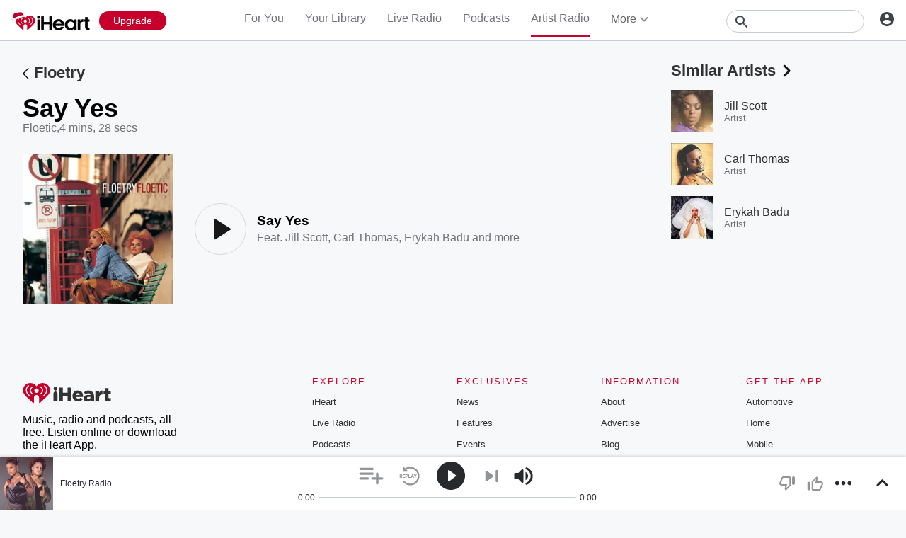

--- FILE ---
content_type: text/javascript
request_url: https://www.iheart.com/v11.0.0/3246a77/bundles/4674.www.js
body_size: 3728
content:
"use strict";(this.__LOADABLE_LOADED_CHUNKS__=this.__LOADABLE_LOADED_CHUNKS__||[]).push([[4674],{19620:(t,e,a)=>{a.d(e,{Z:()=>H});var r=a(54289),i=a(92885);const n=(0,r.Z)(i.ZP,{target:"e10oocnp0"})({name:"150z3bh",styles:"display:inline-block;max-height:100%;max-width:100%;vertical-align:middle;width:100%;img{&:not([src]){display:none;}}"});var o=a(86837),s=a(66980);const l=function({url:t}){return(0,s.tZ)(n,{alt:"iHeart",aspectRatio:0,ops:[(0,o.Tj)(120,40)],src:t})};var c=a(79987);const C=(0,r.Z)(c.Z,{target:"e1do3jfm0"})({height:"4rem",width:"12rem","&:before":{content:"''",display:"inline-block",height:"100%",marginLeft:"-1px",verticalAlign:"middle",width:"1px"}},"");var d=a(4438),u=a(17692),h=a(32034),m=a(17);const g={holidayImg:null,holidayImgDark:null},f=t=>(0,m.Z)(t,"theme",g);function p(t,e=void 0){return(0,h.P1)(f,a=>(0,m.Z)(a,t,e))}const v=p("holidayImgDark"),y=p("holidayImg"),Z=["dark","forceDefault","holidayImgDark","holidayImg"],V=(0,h.zB)({holidayImg:y,holidayImgDark:v}),H=(0,u.connect)(V)(t=>{var e;let{dark:a,forceDefault:r,holidayImgDark:i,holidayImg:n}=t,o=function(t,e){if(null==t)return{};var a={};for(var r in t)if({}.hasOwnProperty.call(t,r)){if(-1!==e.indexOf(r))continue;a[r]=t[r]}return a}(t,Z);const c=!r&&!!n,u=(o.classes||[]).concat([null!=(e=null==o?void 0:o.className)?e:[]]),{onClick:h}=o;return(0,s.tZ)(C,{classes:u,onClick:h,title:"iHeart",to:"/",children:c?(0,s.tZ)(l,{url:a?i:n}):(0,s.tZ)(d.Z,{dark:a})})})},4438:(t,e,a)=>{a.d(e,{Z:()=>l});var r=a(54289),i=a(66980);function n(){return n=Object.assign?Object.assign.bind():function(t){for(var e=1;e<arguments.length;e++){var a=arguments[e];for(var r in a)({}).hasOwnProperty.call(a,r)&&(t[r]=a[r])}return t},n.apply(null,arguments)}const o=function(t){return(0,i.tZ)("span",n({},t,{children:(0,i.BX)("svg",{fill:"none",height:"25",viewBox:"0 0 106 25",width:"106",xmlns:"http://www.w3.org/2000/svg",children:[(0,i.tZ)("path",{className:"iheart-text",clipRule:"evenodd",d:"M37.0434 6.96088C37.0434 5.66481 38.0803 4.62793 39.3764 4.62793C40.6436 4.62793 41.7093 5.66481 41.7093 6.96088C41.7093 8.25695 40.6724 9.29384 39.3764 9.29384C38.0803 9.29384 37.0434 8.25695 37.0434 6.96088ZM43.6966 5.80884H48.1896V11.886H53.9499V5.80884H58.443V22.0241H53.9499V15.8605H48.1896V22.0241H43.6966V5.80884ZM59.7391 15.8029V15.7454C59.7391 12.0876 62.36 9.17859 66.0754 9.17859C70.3956 9.17859 72.4117 12.3468 72.4117 16.0334C72.4117 16.3214 72.4117 16.6382 72.3829 16.9262H64.0017C64.3473 18.2799 65.3554 18.9999 66.709 18.9999C67.7459 18.9999 68.5811 18.5967 69.5028 17.7326L71.9509 19.7487C70.7412 21.2752 69.0131 22.3121 66.5074 22.3121C62.5328 22.3121 59.7391 19.6912 59.7391 15.8029ZM68.2643 14.6509C68.2643 13.2972 67.2851 12.4332 66.0754 12.4332C64.9233 12.4332 64.0017 13.326 63.8865 14.6509H68.2643ZM91.6223 9.49543H87.2157V22.0241H91.6223V18.1359C91.6223 15.2557 92.9184 13.9308 95.2225 13.9308H95.597V9.29383C93.4944 9.20743 92.3424 10.3019 91.6223 12.03V9.49543ZM98.3331 18.1359V13.038H96.8642V9.49544H98.3331V6.32727H102.74V9.49544H105.649V13.038H102.74V17.2719C102.74 18.1647 103.143 18.5103 103.949 18.5103C104.525 18.5103 105.073 18.3375 105.62 18.1071V21.5633C104.842 21.9953 103.777 22.2833 102.567 22.2833C99.9172 22.2833 98.3331 21.1313 98.3331 18.1359ZM85.5164 15.7165C85.5164 11.8283 82.7227 9.2074 78.8057 9.2074C76.2999 9.2074 74.5718 10.2154 73.3622 11.7707L75.8103 13.7868C76.7032 12.894 77.5384 12.5196 78.6041 12.5196C79.9577 12.5196 80.937 13.2108 81.3114 14.5357V14.6221H78.4024C74.8022 14.6797 72.9014 16.0046 72.9014 18.5679C72.9014 21.016 74.6582 22.3409 77.6536 22.3409C79.2953 22.3409 80.5338 21.7072 81.369 20.8432V22.0528H85.5452V15.9182V15.8029V15.7165H85.5164ZM78.9209 19.5184C77.7688 19.576 77.1064 18.9135 77.1064 18.107C77.1064 17.3294 77.7112 16.955 78.8057 16.955H81.3114V17.099C81.3114 17.6174 81.1098 19.432 78.9209 19.5184ZM39.2612 10.3883H39.434C40.7012 10.3883 41.7381 11.4252 41.7093 12.6924V22.0242H36.957V12.6924C36.957 11.4252 37.9939 10.3883 39.2612 10.3883Z",fillRule:"evenodd"}),(0,i.tZ)("path",{className:"heart",d:"M23.9966 0.25C20.9437 0.25 18.2075 1.86293 16.5947 4.25346C15.0106 1.89173 12.2744 0.25 9.19266 0.25C4.2964 0.25 0.350586 4.1958 0.350586 9.09206C0.350586 12.2026 2.30909 14.4204 4.354 16.4941L12.3608 24.0689C12.7929 24.4721 13.4841 24.1553 13.4841 23.5792V17.6749C13.4841 15.9756 14.8666 14.5932 16.5659 14.5932C18.2651 14.5932 19.6476 15.9756 19.6476 17.6749V23.5792C19.6476 24.1553 20.3389 24.4433 20.7709 24.0689L28.7777 16.4941C30.8226 14.4204 32.7811 12.2026 32.7811 9.09206C32.8387 4.1958 28.8929 0.25 23.9966 0.25ZM8.58783 15.9181C8.47262 16.0621 8.29981 16.1197 8.127 16.1197C7.98299 16.1197 7.83899 16.0621 7.72378 15.9757C5.07404 13.6427 3.74917 11.1946 3.74917 8.7177V8.68886C3.74917 6.55755 5.04524 4.13822 6.77333 3.07256C7.06135 2.89976 7.43576 2.98615 7.60857 3.27416C7.78138 3.56218 7.69498 3.93664 7.40696 4.10945C6.02449 4.97349 4.95883 6.98957 4.95883 8.68886V8.7177C4.95883 10.8202 6.1685 12.9515 8.53022 15.054C8.78944 15.2556 8.81824 15.6589 8.58783 15.9181ZM12.5336 13.6427C12.4184 13.8443 12.2168 13.9596 11.9864 13.9596C11.8712 13.9596 11.7848 13.9307 11.6984 13.8731C9.9127 12.8651 8.70303 10.9066 8.70303 8.97688V8.94805C8.70303 7.10475 9.71109 5.43428 11.3528 4.57023C11.6408 4.42622 12.0152 4.54147 12.188 4.82949C12.332 5.1175 12.2168 5.49189 11.9288 5.6647C10.6903 6.29834 9.9415 7.56558 9.9415 8.94805C9.9415 10.4457 10.8919 12.001 12.3032 12.7787C12.5912 12.9515 12.6776 13.3259 12.5336 13.6427ZM16.5947 12.0586C15.1258 12.0586 13.9449 10.8778 13.9449 9.4089C13.9449 7.94003 15.1258 6.75918 16.5947 6.75918C18.0635 6.75918 19.2444 7.94003 19.2444 9.4089C19.2732 10.8778 18.0635 12.0586 16.5947 12.0586ZM21.5197 13.8731C21.4333 13.9307 21.3181 13.9596 21.2317 13.9596C21.0301 13.9596 20.7997 13.8443 20.6845 13.6427C20.5117 13.3547 20.6269 12.9803 20.9149 12.8075C22.3262 12.0011 23.2766 10.4746 23.2766 8.97688C23.2766 7.59441 22.499 6.32717 21.2893 5.69353C21.0013 5.54953 20.8861 5.17506 21.0301 4.85825C21.1741 4.57023 21.5485 4.45505 21.8653 4.59906C23.507 5.46311 24.5151 7.13358 24.5151 8.97688V9.00571C24.5151 10.9066 23.3054 12.8651 21.5197 13.8731ZM29.4689 8.68886C29.4689 11.1658 28.1441 13.6139 25.4943 15.9468C25.3791 16.062 25.2351 16.0908 25.0911 16.0908C24.9183 16.0908 24.7455 16.0333 24.6303 15.8892C24.3999 15.63 24.4287 15.2556 24.6879 15.0252C27.0496 12.9227 28.2593 10.7914 28.2593 8.68886V8.66004C28.2593 6.93194 27.1936 4.91586 25.8111 4.08062C25.5231 3.90781 25.4367 3.53342 25.6095 3.2454C25.7823 2.95739 26.1568 2.87093 26.4448 3.04374C28.1729 4.13819 29.4689 6.55752 29.4689 8.66004V8.68886Z"})]})}))},s=(0,r.Z)(o,{shouldForwardProp:t=>"ignoreDefaultStyles"!==t&&"dark"!==t,target:"e1r06c8t0"})(({dark:t,ignoreDefaultStyles:e,theme:a})=>e?{}:{display:"inline-block",height:"100%",padding:"0.6rem 0 0.8rem",svg:{height:"3.9rem",maxHeight:"100%",maxWidth:"100%",width:"12.5rem"},".iheart-text":{fill:t?a.colors.gray.dark:a.colors.white.primary},".heart":{fill:t?a.colors.red[600]:a.colors.white.primary}},""),l=function({className:t,dark:e,ignoreDefaultStyles:a=!1}){return(0,i.tZ)(s,{className:t,dark:e,ignoreDefaultStyles:a})}},53735:(t,e,a)=>{a.d(e,{Z:()=>u});var r=a(54289),i=a(1985);const n=(0,r.Z)(i.Z,{target:"e154agbc0"})(({size:t})=>({borderRadius:t/2,height:t,overflow:"hidden",width:t}),"");var o=a(23196),s=a(86837),l=a(7228),c=a(90366),C=a(17692),d=a(66980);const u=function({dataTest:t,size:e}){const a=(0,C.useSelector)(l.C3),r=(0,C.useSelector)(c.v4);return(0,d.tZ)(n,{alt:"Profile",aspectRatio:1,background:!0,"data-test":null!=t?t:"profile-Img",size:e,src:(0,o.Sc)((0,o.J_)(a,r),(0,o.VH)((0,s.E9)((0,s.Tj)(e,e))()))()})}},49458:(t,e,a)=>{a.d(e,{i:()=>n});var r=a(58028);function i(t,e=!1){return(a,r)=>{const{pathname:i=""}=r,n=e?i===t:i.match(t);return a||n}}function n({customRadioEnabled:t,internationalPlaylistRadioEnabled:e,navLinks:a,pageNamePrefix:n,showPlaylists:o,translate:s}){const{forYou:l,live:c,podcast:C,news:d,features:u,events:h,contest:m,photo:g,custom:f,playlist:p,yourLibrary:v}=a;return[{dataTest:"for-you-menu",exact:!0,isActive:i("/for-you"),pageName:`${n}:forYou`,text:s("For You"),title:"iHeart",to:l},{dataTest:"your-library-menu",isActive:i("/your-library"),pageName:`${n}:yourLibrary`,text:s("Your Library"),to:v},{dataTest:"live-radio-menu",isActive:i("/^live"),pageName:`${n}:liveradio`,text:s("Live Radio"),to:c},{dataTest:"podcasts-menu",isActive:i("/podcast",!0),pageName:`${n}:podcast`,text:s("Podcasts"),to:C},{dataTest:"artist-radio-menu",isActive:i("/artists",!0),pageName:`${n}:artistradio`,text:s("Artist Radio"),to:t?f:null},{dataTest:"playlists-menu",isActive:i("/playlist",!0),pageName:`${n}:playlist`,text:s("Playlists"),to:o||e?p:null},{dataTest:"news-menu",pageName:`${n}:news`,target:"_blank",text:s("News"),to:d},{dataTest:"features-menu",pageName:`${n}:features`,target:"_blank",text:s("Features"),to:u},{dataTest:"events-menu",pageName:`${n}:events`,target:"_blank",text:s("Events"),to:h},{dataTest:"contests-menu",pageName:`${n}:contests`,target:r.parse(m||"").host?"_blank":"",text:s("Contests"),to:m},{dataTest:"photos-menu",pageName:`${n}:photos`,target:"_blank",text:s("Photos"),to:g}].filter(({to:t})=>!!t)}},74065:(t,e,a)=>{a.d(e,{Z:()=>s});var r=a(45524),i=a(66980);const n=["className","color"];function o(){return o=Object.assign?Object.assign.bind():function(t){for(var e=1;e<arguments.length;e++){var a=arguments[e];for(var r in a)({}).hasOwnProperty.call(a,r)&&(t[r]=a[r])}return t},o.apply(null,arguments)}const s=function(t){let{className:e="",color:a=r.ZP.colors.gray[500]}=t,s=function(t,e){if(null==t)return{};var a={};for(var r in t)if({}.hasOwnProperty.call(t,r)){if(-1!==e.indexOf(r))continue;a[r]=t[r]}return a}(t,n);return(0,i.tZ)("svg",o({className:e,height:"24",viewBox:"0 0 24 24",width:"24"},s,{children:(0,i.tZ)("path",{d:"M12 2C6.48 2 2 6.48 2 12C2 17.52 6.48 22 12 22C17.52 22 22 17.52 22 12C22 6.48 17.52 2 12 2ZM12 5C13.66 5 15 6.34 15 8C15 9.66 13.66 11 12 11C10.34 11 9 9.66 9 8C9 6.34 10.34 5 12 5ZM12 19.2C9.5 19.2 7.29 17.92 6 15.98C6.03 13.99 10 12.9 12 12.9C13.99 12.9 17.97 13.99 18 15.98C16.71 17.92 14.5 19.2 12 19.2Z",fill:a})}))}}}]);
//# sourceMappingURL=4674.www.js.map

--- FILE ---
content_type: text/javascript
request_url: https://www.iheart.com/v11.0.0/3246a77/bundles/2862.www.js
body_size: 2470
content:
"use strict";(this.__LOADABLE_LOADED_CHUNKS__=this.__LOADABLE_LOADED_CHUNKS__||[]).push([[2862],{71998:(e,t,r)=>{r.d(t,{Z:()=>i});const i=(0,r(54289).Z)("h3",{target:"e1v1osqu0"})(({styleType:e="dark",textAlign:t="left",theme:r,weight:i="regular"})=>({color:{dark:{color:r.colors.gray[600]},light:{color:r.colors.white.primary}}[e].color,fontSize:r.fonts.size[24],fontWeight:r.fonts.weight[i],letterSpacing:0,lineHeight:r.fonts.lineHeight[30],margin:"0.6rem 0",textAlign:t,transition:"all 300ms ease-in-out"}),"")},89305:(e,t,r)=>{r.r(t),r.d(t,{default:()=>R});var i=r(97836),n=r(30159),o=r(92341),d=r(54289);const s=(0,d.Z)("div",{target:"er5vro30"})(()=>({height:"4rem",marginTop:"2rem",flex:1}),"");var a=r(29878);const l=(0,d.Z)("th",{target:"euszep20"})(({theme:e})=>({padding:"1.5rem 0rem 1.5rem 1.5rem",textAlign:"left",width:"70%",[(0,a.Z)(e.mediaQueries.max.width[768])]:{fontSize:"1.4rem"},[(0,a.Z)(e.mediaQueries.max.width[640])]:{width:"66%"}}),""),h=(0,d.Z)("th",{target:"e9stb6g0"})(({theme:e})=>({position:"relative",textAlign:"center",width:"12%",[(0,a.Z)(e.mediaQueries.max.width[1160])]:{width:"15%"},[(0,a.Z)(e.mediaQueries.max.width[768])]:{fontSize:"1.4rem"},[(0,a.Z)(e.mediaQueries.max.width[640])]:{fontSize:"1.2rem",width:"19%"}}),"");var p=r(86975),c=r(71998),m=r(80173),u=r(63141),g=r(21583),Z=r(94219),y=r(79987),f=r(22953),x=r(32787),b=r.n(x),w=r(83392);const S=(0,d.Z)("table",{target:"ey5qvfa0"})(({theme:e})=>({margin:"0 auto",position:"relative",width:"80%",zIndex:3,[(0,a.Z)(e.mediaQueries.max.width[1160])]:{width:"100%"},[(0,a.Z)(e.mediaQueries.max.width[768])]:{margin:"0 0 6rem 0",top:"6rem",width:"100%"},[(0,a.Z)(e.mediaQueries.max.width[640])]:{margin:"0 0 8rem 0"},"thead > tr":{backgroundColor:`${e.colors.transparent.primary} !important`},"th:nth-of-type(1)":{padding:"1.5rem 0rem 1.5rem 1.5rem"},"th:nth-of-type(2)":{color:e.colors.blue.primary},td:{color:e.colors.gray.medium,fontSize:"3rem"},"td:nth-of-type(1)":{fontSize:"1.6rem",padding:"2rem 0rem 2rem 2rem",[(0,a.Z)(e.mediaQueries.max.width[768])]:{fontSize:"1.4rem"},[(0,a.Z)(e.mediaQueries.max.width[640])]:{padding:`${e.dimensions.gutter} 0 ${e.dimensions.gutter} ${e.dimensions.gutter}`}},"td:nth-of-type(2)":{color:e.colors.blue.primary,textAlign:"center"},"td:nth-of-type(3), th:nth-of-type(3)":{color:e.colors.purple.primary,textAlign:"center"},"td:nth-of-type(4),th:nth-of-type(4)":{backgroundColor:e.colors.orange[100],color:e.colors.orange.primary,padding:`0 calc(${e.dimensions.gutter} / 2)`,textAlign:"center",[(0,a.Z)(e.mediaQueries.max.width[768])]:{paddingRight:e.dimensions.gutter}},"tr:nth-of-type(odd)":{backgroundColor:e.colors.gray.secondary},"tr:nth-of-type(even)":{backgroundColor:e.colors.white.primary}}),""),A=(0,d.Z)("div",{target:"e1js3rm80"})(({theme:e})=>({bottom:0,left:0,position:"absolute",right:0,textAlign:"center",zIndex:3,[(0,a.Z)(e.mediaQueries.max.width[768])]:{bottom:0}}),""),v=(0,d.Z)("div",{target:"enwytz50"})(({theme:e})=>({background:e.colors.white.primary,bottom:0,boxShadow:`0 -0.1rem 0.8rem 0 ${e.colors.gray[300]}`,display:"flex",justifyContent:"space-around",left:0,margin:"0 auto",minHeight:"12rem",minWidth:"100%",position:"fixed",right:0,verticalAlign:"top",zIndex:115,br:{display:"none",[(0,a.Z)(e.mediaQueries.max.width[640])]:{display:"block"}},"button:disabled + h3":{"> span":{opacity:.2}},paddingRight:"25%",paddingLeft:"25%",[(0,a.Z)(e.mediaQueries.max.width[1160])]:{paddingRight:"10%",paddingLeft:"10%"},[(0,a.Z)(e.mediaQueries.max.width[768])]:{paddingRight:"0%",paddingLeft:"0%"}}),"");var T=r(57375);const E=(0,d.Z)("div",{target:"e1q5ydrh0"})(({theme:e})=>({color:e.colors.gray.medium,fontSize:"1.2rem",margin:"0.5rem auto 0",width:"80%",height:"5rem","> span":{float:"none"},[(0,a.Z)(e.mediaQueries.max.width[1160])]:{width:"100%"},[(0,a.Z)(e.mediaQueries.max.width[768])]:{margin:"7rem 0 0",textAlign:"right",width:"100%","> span":{float:"none",marginRight:"1.5rem"}},[(0,a.Z)(e.mediaQueries.max.width[640])]:{margin:"-1rem 0 0"}}),"");var I=r(96832),U=r(63838),k=r(90613),_=r(66980);function P(){return P=Object.assign?Object.assign.bind():function(e){for(var t=1;t<arguments.length;t++){var r=arguments[t];for(var i in r)({}).hasOwnProperty.call(r,i)&&(e[i]=r[i])}return e},P.apply(null,arguments)}class B extends I.Component{constructor(...e){super(...e),this.continueUpgrade=!1,this.handleTermsClick=()=>{window.location.href=this.props.termsLink},this.handleUpgrade=e=>{if(this.props.isAnonymous)return void this.props.openSignupModal();const{recurlySkus:t}=this.props;this.continueUpgrade=!0;const r=t[e].code;let i=`${f.Z.recurly.subscribe}?subscriptionId=${r}`;const n=b().parse(window.location.search),o=n.upsellFrom||n["?upsellFrom"];o&&(i=`${i}&upsellFrom=${o}`),window.location.href=i},this.buttonBuilder=()=>{var e,t,r,n;const{userIsAutoRenewing:o,userSubType:d,isTrial:l,isTrialEligible:h,recurlySkus:m}=this.props,u=!o||d===k.I$.FREE,g=!o||d===k.I$.FREE||d===k.I$.PLUS,Z=!l&&h,y=(0,_.BX)("div",{children:["Start Free ",(0,_.tZ)("br",{})," 30 Day Trial"]}),f=[k.pK.IHEART_US_PLUS,k.pK.IHEART_US_PREMIUM],x={[k.pK.IHEART_US_PLUS]:{buttonCopy:d===k.I$.PLUS?"You Currently Have Plus":null!=(e=null==m||null==(t=m[k.pK.IHEART_US_PLUS])?void 0:t.name)?e:"iHeart Radio Plus",dataText:"",disabled:!u,index:0,styeType:"cta",text:"iHeart Plus",wrapperProp:!0},[k.pK.IHEART_US_PREMIUM]:{buttonCopy:d===k.I$.PREMIUM?"You Currently Have All Access":null!=(r=null==m||null==(n=m[k.pK.IHEART_US_PREMIUM])?void 0:n.name)?r:"iHeart Radio All Access",dataText:"-2",disabled:!g,index:1,styeType:"cta2",text:"Subscribe to All Access",wrapperProp:!1}},b=[];return(0,i.Z)(m)||Object.keys(m).filter(e=>f.indexOf(e)>-1).forEach(e=>{const t=m[e];b[x[e].index]=(0,_.BX)(s,{"data-test":`button-wrapper-container${x[e].dataText}`,children:[(0,_.tZ)(p.Z,{"data-test":`upgrade-button-${t.code}`,"data-test-id":`upgrade-${t.code}-button`,disabled:x[e].disabled,display:"block",marginLeft:"auto",marginRight:"auto",onClick:()=>this.props.openTermsAndConditionsModal({onClick:()=>this.handleUpgrade(e)}),styleType:x[e].styeType,children:Z?y:x[e].buttonCopy}),(0,_.tZ)(c.Z,{css:e=>({color:e.colors.gray[400],marginTop:"1rem",textAlign:"center",[(0,a.Z)(e.mediaQueries.max.width[640])]:{fontSize:e.fonts.size[14]}}),children:x[e].text})]},x[e].text)}),b}}componentDidMount(){const{getRecurlySkus:e,recurlySkus:t}=this.props;if(this.props.subInfoLoaded&&this.props.userSubType===k.I$.NONE?this.props.navigate({path:"/404"}):this.props.isAnonymous&&this.props.openSignupModal(),(0,i.Z)(t)&&e(),!this.props.fromLearnMore){const e=!!(0,T.w)(this.props.upsellFrom);if(!this.props.upsellFrom||this.props.upsellFrom===T.Z.DEEPLINK.id.toString(10)||!e){const e=P({},T.Z.DEEPLINK);e.name=document.referrer?`${document.referrer}/Deeplink`:"Deeplink",e.pageName=document.referrer?`${e.pageName}:${document.referrer}`:e.pageName}}const r=b().parse(this.props.search,{ignoreQueryPrefix:!0}),[d,s]=(0,U.tp)(r.upsellFrom);d&&o.Z.trackUpsellOpen({destination:n.PB,promotionSubscriptionTier:n.vh,upsellFrom:d,upsellType:s,vendor:n.B5})}UNSAFE_componentWillReceiveProps(e){e.subInfoLoaded&&e.userSubType===k.I$.NONE?this.props.navigate({path:"/404"}):this.props.isAnonymous&&this.props.openSignupModal()}componentWillUnmount(){this.props.hideHero(!1),this.continueUpgrade||o.Z.trackUpsellExit({destination:n.PB,exitType:n.GP})}render(){const{navigate:e,recurly:t}=this.props;return t?(0,_.BX)(w.Z,{children:[(0,_.tZ)(m.Z,{children:(0,_.BX)(u.Z,{children:[(0,_.tZ)(Z.Z,{}),(0,_.tZ)(g.Z,{children:"Take your iHeart listening experience to a new level"})]})}),(0,_.BX)(S,{children:[(0,_.tZ)("thead",{children:(0,_.BX)("tr",{children:[(0,_.tZ)(l,{}),(0,_.tZ)(h,{children:"Plus"}),(0,_.tZ)(h,{children:"All Access"})]})}),(0,_.BX)("tbody",{children:[(0,_.BX)("tr",{children:[(0,_.tZ)("td",{children:"Commercial free radio"}),(0,_.tZ)("td",{children:"•"}),(0,_.tZ)("td",{children:"•"})]}),(0,_.BX)("tr",{children:[(0,_.tZ)("td",{children:"No skip limit"}),(0,_.tZ)("td",{children:"•"}),(0,_.tZ)("td",{children:"•"})]}),(0,_.BX)("tr",{children:[(0,_.tZ)("td",{children:"Save songs from radio to your playlist"}),(0,_.tZ)("td",{children:"•"}),(0,_.tZ)("td",{children:"•"})]}),(0,_.BX)("tr",{children:[(0,_.tZ)("td",{children:"Play any song on demand"}),(0,_.tZ)("td",{}),(0,_.tZ)("td",{children:"•"})]}),(0,_.BX)("tr",{children:[(0,_.tZ)("td",{children:"Instantly replay songs from the radio"}),(0,_.tZ)("td",{}),(0,_.tZ)("td",{children:"•"})]}),(0,_.BX)("tr",{children:[(0,_.tZ)("td",{children:"Listen offline*"}),(0,_.tZ)("td",{}),(0,_.tZ)("td",{children:"•"})]}),(0,_.BX)("tr",{children:[(0,_.tZ)("td",{children:"Unlimited access to millions of songs"}),(0,_.tZ)("td",{}),(0,_.tZ)("td",{children:"•"})]}),(0,_.BX)("tr",{children:[(0,_.tZ)("td",{children:"Create unlimited playlists"}),(0,_.tZ)("td",{}),(0,_.tZ)("td",{children:"•"})]})]})]}),(0,_.tZ)(E,{children:(0,_.tZ)("span",{children:"*This feature is only available on the iHeart iOS and Android mobile apps"})}),(0,_.tZ)(A,{children:(0,_.BX)(y.Z,{onClick:this.handleTermsClick,title:"iHeart",children:[" ","Terms & Conditions"]})}),(0,_.tZ)(v,{children:this.buttonBuilder()})]}):e({path:"/404/"})}}const R=B}}]);
//# sourceMappingURL=RecurlyUpgrade.www.js.map

--- FILE ---
content_type: text/javascript
request_url: https://www.iheart.com/v11.0.0/3246a77/bundles/6050.www.js
body_size: 13534
content:
(this.__LOADABLE_LOADED_CHUNKS__=this.__LOADABLE_LOADED_CHUNKS__||[]).push([[6050],{74265:(e,t,i)=>{"use strict";i.d(t,{Z:()=>k});var r=i(96596),n=i(17),o=i(39206),a=i(14646),l=i(78861),s=i(22484),d=i(32787),c=i.n(d),h=i(97345),m=i(58028),u=i(23544),p=i(14158),g=i(27982),Z=i(76903),y=i(52116),v=i(8653);const f=l.Z.getInstance(),b=(0,h.ZP)();async function w(e){const{seedId:t,seedType:i}=e;if(!t||!i)return;const o=m.parse(window.location.href),l=c().parse(o.query||{});let d=null,h=null;if(l.autoplay){const m=c().stringify((0,r.Z)(l,"autoplay")),y=o.resolveObject({search:m?`?${m}`:""}).href;if(window.history.pushState({},"",y),l.playedFrom)d=parseInt(l.playedFrom,10)||a.Z.PLAYER_PLAY;else switch(e.seedType){case v.bV.LIVE:d=a.Z.PROF_LIVE_AUTOPLAY;break;case v.bV.ALBUM:d=a.Z.PROF_ALBUM_AUTOPLAY;break;case v.bV.ARTIST:d=a.Z.PROF_ARTIST_AUTOPLAY;break;case v.bV.FAVORITES:d=a.Z.PROF_FAVORITES_AUTOPLAY;break;case v.bV.TRACK:d=a.Z.PROF_SONG_AUTOPLAY;break;case v.bV.PODCAST:d=a.Z.PROF_EPISODE_AUTOPLAY,h=(0,g.PQ)(b.getState())||(0,n.Z)(await(0,u.Z)(b,Z.Xe,e=>e.length>0),"[0].id","");break;case v.bV.COLLECTION:d=e.playlistType===s.Z.New4U?a.Z.PROF_NEW4U_AUTOPLAY:a.Z.PROF_PLAYLIST_AUTOPLAY;break;case v.bV.PLAYLIST_RADIO:d=e.playlistType===s.Z.New4U?a.Z.PROF_NEW4U_RADIO_AUTOPLAY:a.Z.PROF_PLAYLIST_RADIO_AUTOPLAY;break;case v.bV.MY_MUSIC:d=a.Z.PROF_MY_SONGS_SONGS;break;default:d=void 0}(0,p.J9)({mediaId:h,playedFrom:d,stationId:t,stationType:i})}}function k(e){(0,y.W7)(b.getState())||(e.seedType!==v.bV.ARTIST||e.customRadioEnabled)&&(f.set("streamInitTime",Date.now()),f.get("inInit")?o.Z.once(o.E.AD_WARMUP_COMPLETE,()=>{w(e)}):w(e))}},68701:(e,t,i)=>{"use strict";i.d(t,{Z:()=>r});const r=(0,i(54289).Z)("div",{target:"e1yb1beu0"})(({theme:e})=>({"&:hover":{"+ .image::after":{background:e.colors.transparent.dark},"+ span .image::after":{background:e.colors.transparent.dark}},".play":{borderColor:e.colors.white.primary,bottom:"30%",height:"40%",left:"30%",position:"absolute",width:"40%",zIndex:1,svg:{fill:e.colors.white.primary}}}),"")},95253:(e,t,i)=>{"use strict";i.d(t,{Z:()=>b});var r=i(79987),n=i(43628),o=i(35721),a=i(26990),l=i(64516),s=i(24063),d=i(65352),c=i(16327),h=i(8653),m=i(96832),u=i(17692),p=i(66980);var g=i(32034),Z=i(48729),y=i(62792),v=i(90366),f=i(14976);const b=(0,u.connect)((0,g.zB)({isAnonymous:v.Ld,stations:f.Ep}),{deleteFromListenHistory:Z.Vm,toggleStationSaved:Z.nS,deleteRecByTypeAndId:y.P1})(function({deleteRecByTypeAndId:e,deleteFromListenHistory:t,isAnonymous:i,name:g,recentlyPlayed:Z,seedId:y,seedType:v,stations:f,tileType:b,toggleStationSaved:w}){const k=(0,u.useDispatch)(),I=(0,a.Z)(),T=(0,m.useCallback)(()=>{w(v,y),i||k((0,c.j_)({title:I("Saved {name} to Your Library",{name:g}),icon:l.G.HeartFilled}))},[]),S=(0,m.useCallback)(()=>{w(v,y),i||k((0,c.j_)({title:I("Removed {name} from Your Library",{name:g}),icon:l.G.Deleted}))},[]),L=Object.keys(f).filter(e=>f[e].favorite);return(0,p.tZ)(o.Z,{"data-test":"station-tile-dropdown",children:(0,p.tZ)(s.v,{children:(0,p.BX)(s.v.List,{children:[(0,p.tZ)(n.Z,{shouldShow:!L.includes(String(y)),children:(0,p.tZ)(s.v.Item,{children:(0,p.tZ)(r.Z,{dataTest:"save-station",onClick:T,title:I("Follow station"),children:I("Follow station")},`save|${y}`)})}),(0,p.tZ)(n.Z,{shouldShow:L.includes(String(y)),children:(0,p.tZ)(s.v.Item,{children:(0,p.tZ)(r.Z,{dataTest:"remove-station",onClick:S,title:I("Unfollow station"),children:I("Unfollow station")},`remove|${y}`)})}),(0,p.tZ)(n.Z,{shouldShow:b===d.q2.RECOMMENDATION,children:(0,p.tZ)(s.v.Item,{children:(0,p.tZ)(r.Z,{onClick:()=>{e(v,y)},title:I("Not for Me"),children:I("Not for Me")},`notForMe|${y}`)})}),(0,p.tZ)(n.Z,{shouldShow:Z,children:(0,p.tZ)(s.v.Item,{children:(0,p.tZ)(r.Z,{onClick:()=>t({seedId:y,stationType:h.bV.LIVE}),title:I("Delete"),children:I("Delete")},`remove-${y}`)})})]})})})})},54102:(e,t,i)=>{"use strict";i.d(t,{Z:()=>y});var r=i(54289),n=i(84746);const o=(0,r.Z)("div",{target:"eddvmsq0"})({display:"inline-block",position:"relative",verticalAlign:"middle","&:hover":{[n.Z.toString()]:{opacity:1,pointerEvents:"all"}}},"");var a=i(14862),l=i(78015);const s=(0,r.Z)("span",{target:"e1tt09dx0"})(({pointUp:e=!1})=>({clear:"both",display:"block",float:"right",height:"1.1rem",paddingLeft:"1.5rem",paddingRight:"1rem",position:"relative",zIndex:4,svg:{bottom:"auto",display:"block",position:"relative",transform:`translateY(${e?"0.5rem":"-0.5rem"})`,transition:"all 0.1s cubic-bezier(0.3, 0, 0, 1.1)",width:"2rem"}}),"");var d=i(43628),c=i(54712),h=i(66980);const m=function({pointUp:e=!1,customId:t=""}){const i=t||(0,c.Z)();return(0,h.tZ)(s,{pointUp:e,children:(0,h.BX)("svg",{viewBox:"0 0 20 10",children:[(0,h.tZ)("filter",{id:i,children:(0,h.tZ)("feGaussianBlur",{in:"SourceGraphic",stdDeviation:"2"})}),(0,h.tZ)(d.Z,{shouldShow:e,children:(0,h.BX)("g",{children:[(0,h.tZ)("path",{filter:`url(#${i})`,opacity:"0.2",points:"M0,20 L10,10 L20,20",stroke:"black"}),(0,h.tZ)("polygon",{fill:"white",points:"0,10 10,0 20,10"})]})}),(0,h.tZ)(d.Z,{shouldShow:!e,children:(0,h.BX)("g",{children:[(0,h.tZ)("path",{d:"M0,0 L10,10 L20,0",filter:`url(#${i})`,opacity:"0.2",stroke:"black"}),(0,h.tZ)("polygon",{fill:"white",points:"0,0 10,10, 20,0"})]})})]})})};var u=i(4657);const p=(0,r.Z)("ul",{target:"e18xja450"})(({extendDown:e=!1,numChildren:t=1,theme:i})=>({backgroundColor:i.colors.white.primary,borderRadius:"0.5rem",boxShadow:`0 0.1rem 1rem ${u.Z.transparent.secondary}`,clear:"both",color:i.colors.black.primary,display:"flex",flexDirection:e?"column-reverse":"column",listStyle:"none",margin:0,overflowY:"auto",padding:t>1?"1.5rem 0":"0",textAlign:"left",width:"100%",li:{margin:"0.3rem 1.5rem"},a:{cursor:"pointer",whiteSpace:"nowrap","&:hover":{textDecoration:"underline"}},".separator":{borderBottom:`0.1rem solid ${u.Z.gray[300]}`,display:"block",height:0,margin:0}}),"");var g=i(96832);const Z=function({children:e,dataTest:t="",extendDown:i=!1,customId:r=""}){return(0,h.BX)(l.Z,{"data-test":"dropdown-content-wrapper",extendDown:i,children:[(0,h.tZ)(p,{"data-test":"dropdown-content-list",numChildren:g.Children.count(e),children:g.Children.map(e,(e,i)=>(0,h.tZ)(d.Z,{shouldShow:!!e,children:(0,h.tZ)("li",{"data-test":t,children:e},`dropdown--${i}--${t||""}--${r||""}`)}))}),(0,h.tZ)(m,{customId:r,pointUp:i})]})},y=function({children:e,className:t="",customId:i="",dataTest:r,disabled:l=!1,extendDown:s=!1,role:c,styles:m={},triggerBtn:u=(0,h.tZ)(a.Z,{})}){return(0,h.BX)(o,{className:t,"data-test":r,role:c,style:m,children:[(0,h.tZ)(n.Z,{"data-test":"dropdown-trigger-wrapper",extendDown:s,children:u}),(0,h.tZ)(d.Z,{shouldShow:!l,children:(0,h.tZ)(Z,{customId:i,dataTest:"dropdown-item",extendDown:s,children:e})})]})}},78015:(e,t,i)=>{"use strict";i.d(t,{Z:()=>a});var r=i(54289);const n="1rem",o=`calc(100% - 1rem + ${n})`,a=(0,r.Z)("div",{target:"e143hhpv0"})(({extendDown:e=!1})=>({alignItems:"flex-end",bottom:e?"auto":o,display:"flex",flexDirection:e?"column-reverse":"column",maxHeight:0,maxWidth:0,opacity:0,overflow:"hidden",position:"absolute",right:`calc(-${n} - 0.1rem)`,top:e?o:"auto","&:hover":{maxHeight:"100vh",maxWidth:"100vw",opacity:1,overflow:"initial",svg:{transform:`translateY(${e?"0.1rem":"0"})`}}}),"")},84746:(e,t,i)=>{"use strict";i.d(t,{Z:()=>o});var r=i(54289),n=i(78015);const o=(0,r.Z)("span",{target:"e1hv8gad0"})(({extendDown:e=!1})=>({display:"flex",flexDirection:"column",opacity:.6,"&:hover, &.cy-hover":{opacity:1,[`& + ${n.Z.toString()}`]:{maxHeight:"100vh",maxWidth:"100vw",opacity:1,overflow:"initial",svg:{transform:`translateY(${e?"0.1rem":"0"})`}}}}),"")},63733:(e,t,i)=>{"use strict";i.d(t,{Z:()=>n});var r=i(66980);const n=function({text:e}){return(0,r.tZ)("div",{children:e})}},63910:(e,t,i)=>{"use strict";i.d(t,{Z:()=>k});var r=i(39037),n=i(1985),o=i(79987),a=i(27155),l=i(68701),s=i(8447),d=i(90177),c=i(32158),h=i(97545),m=i(42433),u=i(63634),p=i(8653),g=i(92885),Z=i(30321),y=i(66980);const v=["children","key"];function f(){return f=Object.assign?Object.assign.bind():function(e){for(var t=1;t<arguments.length;t++){var i=arguments[t];for(var r in i)({}).hasOwnProperty.call(i,r)&&(e[r]=i[r])}return e},f.apply(null,arguments)}const b=(0,s.Z)(a.Z),w=p.bV.COLLECTION,k=function({allAccessPreview:e,aspectRatio:t,isTrialEligible:i,itemSelectedLocation:a="",playedFrom:s,showAllTiles:p,subscriptionType:k,subtitleLines:I=0,tiles:T=[],tilesInRow:S,titleLines:L=0,useBareImage:P=!1}){if(!T.length)return null;const x=d=>{const{cardId:c,id:{id:h,userId:p},imageUrl:v,isPlaylist:f,subCategoryLink:T,subtitle:x,title:R}=d,_=I?(0,y.tZ)(m.Z,{lines:I,children:x}):void 0,O={id:h,location:a,name:R,type:w};return{children:(0,y.BX)(o.Z,{itemSelected:O,to:T,children:[f&&(0,y.tZ)(l.Z,{children:(0,y.tZ)(b,{allAccessPreview:e,className:"play",deferPlay:!0,isTrialEligible:i,name:R,playedFrom:s,playedFromTrigger:Z.Ys,playlistId:h,playlistUserId:p,stationType:w,subscriptionType:k})}),(0,y.tZ)(u.fb,{children:P?(0,y.tZ)(n.Z,{alt:null!=R?R:"",aspectRatio:t,background:!0,src:v}):(0,y.tZ)(r.Z,{alt:null!=R?R:"",aspectRatio:t,background:!0,id:h,src:v,type:w,width:g.ul*t})})]}),hasBottomMargin:f,itemSelected:O,key:c,subTitle:_,tilesInRow:S,title:L&&f?R:void 0,titleSingleLine:L<=1,url:T}};return p?(0,y.tZ)(h.Z,{tilesInRow:S,children:T.map(e=>{const t=x(e),{children:i,key:r}=t,n=function(e,t){if(null==e)return{};var i={};for(var r in e)if({}.hasOwnProperty.call(e,r)){if(-1!==t.indexOf(r))continue;i[r]=e[r]}return i}(t,v);return(0,y.tZ)(c.Z,f({},n,{children:i}),r)})}):(0,y.tZ)(d.Z,{aspectRatio:t,subtitleLines:I,tilesData:T.map(x),tilesInRow:S,titleLines:L})}},63634:(e,t,i)=>{"use strict";i.d(t,{gI:()=>o,fb:()=>a,dS:()=>l});var r=i(54289),n=i(29878);const o=(0,r.Z)("h3",{target:"e1769zt20"})(({theme:e,oneInstance:t=!1})=>({fontSize:t?"2.4rem":"2rem",fontWeight:"bold",lineHeight:"3rem",marginBottom:"1.5rem",[(0,n.Z)(e.mediaQueries.max.width[768])]:{fontSize:t?"1.8rem":"1.6rem"}}),""),a=(0,r.Z)("div",{target:"e16iuave0"})({name:"yk4ree",styles:"border-radius:0.8rem;box-shadow:0px 1px 3px rgba(0, 0, 0, 0.15);overflow:hidden;position:relative"}),l=(0,r.Z)("div",{target:"erzdofc0"})(({showBorder:e=!0})=>({borderBottom:e?"solid 0.1rem rgba(119, 119, 119, 0.5)":"none",marginTop:"2.5rem",paddingBottom:"2.5rem","&:first-of-type":{marginTop:0},"&:last-child":{paddingBottom:0,borderWidth:0}}),"")},1534:(e,t,i)=>{"use strict";i.d(t,{H:()=>T,Z:()=>f});var r=i(39037),n=i(79987),o=i(27155),a=i(68701),l=i(8447),s=i(25783),d=i(32158),c=i(97545),h=i(64880),m=i(23998),u=i(8653),p=i(92885),g=i(17692),Z=i(66980);function y(){return y=Object.assign?Object.assign.bind():function(e){for(var t=1;t<arguments.length;t++){var i=arguments[t];for(var r in i)({}).hasOwnProperty.call(i,r)&&(e[r]=i[r])}return e},y.apply(null,arguments)}const v=(0,l.Z)(o.Z),f=({dropdown:e,hasBottomMargin:t,header:i="",isAbTest:o=!1,itemSelectedLocation:l,noHeader:f=!1,onHeaderClick:b=()=>{},playedFrom:w,similars:k=[],singleRow:I,subTitle:T,suppressFirstOfType:S,tilesInRow:L,url:P=""})=>{const x=(0,g.useSelector)(m.ih),R=I?L:200,_=(0,Z.tZ)(c.Z,{tilesInRow:L,children:k.slice(0,R).map(i=>{const{callLetters:o,name:s,rawLogo:c,seedType:m,logo:g,seedId:f,url:b}=i,k=(0,Z.tZ)(T,y({},i),`artist-${f}`),S=(0,Z.tZ)(e,y({},i)),P=x&&(0,Z.tZ)(a.Z,{children:(0,Z.tZ)(v,{artistName:s,className:"play",deferPlay:!!b,playedFrom:w,seedId:f,stationId:f,stationType:m})}),R={id:f,location:l||"",name:o||s,type:m};return(0,Z.tZ)(d.Z,{dropdown:S,hasBottomMargin:t,isRoundImage:m===u.bV.ARTIST,itemSelected:R,singleRow:I,subTitle:k,tilesInRow:L,title:s,url:b,children:(0,Z.BX)(n.Z,{itemSelected:R,to:b,children:[P,(0,Z.tZ)(h.Z,{liveTile:"live"===m,children:(0,Z.tZ)(r.Z,{alt:s,aspectRatio:1,height:p.ul,id:f,src:g||c,type:m,width:p.ul})})]})},`similar|${f}`)})});return f?(0,Z.tZ)("span",{children:_}):(0,Z.tZ)(s.Z,{dataTest:"similar-section",hasBorder:!1,hasExtraPadding:!o,hasMobileBottomLink:o,header:i,isHidden:!k.length,onHeaderClick:b,suppressFirstOfType:S,url:P,children:_})};var b=i(90177),w=i(48637);function k(){return k=Object.assign?Object.assign.bind():function(e){for(var t=1;t<arguments.length;t++){var i=arguments[t];for(var r in i)({}).hasOwnProperty.call(i,r)&&(e[r]=i[r])}return e},k.apply(null,arguments)}const I=(0,l.Z)(o.Z),T=({canPlaylist:e=!1,dropdown:t,hasBottomMargin:i,header:o="",isAbTest:l=!1,itemSelectedLocation:d,noHeader:c=!1,onHeaderClick:y=()=>{},playedFrom:v,similars:f=[],singleRow:T,subTitle:S,suppressFirstOfType:L,tilesInRow:P=4,url:x=""})=>{const R=(0,g.useSelector)(w.BB),_=(0,g.useSelector)(m.ih),O=f.map(o=>{const{callLetters:l,name:s,rawLogo:c,seedType:m,logo:g,seedId:y,url:f}=o,b=(0,Z.tZ)(S,k({},o),`artist-${y}`),w=(0,Z.tZ)(t,k({},o)),L=_&&e&&R?(0,Z.tZ)(a.Z,{children:(0,Z.tZ)(I,{artistName:s,className:"play",deferPlay:!!f,playedFrom:v,seedId:y,stationId:y,stationType:m})}):null,x={id:y,location:d||"",name:l||s,type:m};return{children:(0,Z.BX)(n.Z,{itemSelected:x,to:f,children:[L,(0,Z.tZ)(h.Z,{liveTile:"live"===m,children:(0,Z.tZ)(r.Z,{alt:s,aspectRatio:1,height:p.ul,id:y,src:g||c,type:m,width:p.ul})})]}),dropdown:w,hasBottomMargin:i,itemSelected:x,isRoundImage:m===u.bV.ARTIST,key:`similar|${y}`,singleRow:T,subTitle:b,tilesInRow:P,title:s,url:f}});return c?(0,Z.tZ)("span",{children:O}):(0,Z.tZ)(s.Z,{dataTest:"similar-section",hasBorder:!1,hasExtraPadding:!l,hasMobileBottomLink:l,header:o,isHidden:!f.length,onHeaderClick:y,suppressFirstOfType:L,url:x,children:(0,Z.tZ)(b.Z,{subtitleLines:2,tilesData:O,tilesInRow:P,titleLines:2})})}},64880:(e,t,i)=>{"use strict";i.d(t,{Z:()=>r});const r=(0,i(54289).Z)("div",{target:"e12wd8eb0"})(({liveTile:e=!1,theme:t})=>({backgroundColor:e?t.colors.white.primary:"none",".image img":{border:e?`0.1rem solid ${t.colors.gray.light}`:"none",padding:e?"1.5rem":0},".image .background":{backgroundPosition:"center",backgroundSize:"cover"}}),"")},5945:(e,t,i)=>{"use strict";i.d(t,{p:()=>o,$:()=>c});const r=(e,t,i)=>[{key:"application/json+oembed",href:`${e}/oembed?url=${encodeURIComponent(t)}&format=json`,rel:"alternate",title:i,type:"application/json+oembed"},{key:"text/xml+oembed",href:`${e}/oembed?url=${encodeURIComponent(t)}&format=xml`,rel:"alternate",title:i,type:"text/xml+oembed"}];var n=i(39015);const o=({pagePath:e,siteUrl:t,title:i})=>[...r(t,(0,n.zt)(t,e),i)];var a=i(32787),l=i.n(a);function s(){return s=Object.assign?Object.assign.bind():function(e){for(var t=1;t<arguments.length;t++){var i=arguments[t];for(var r in i)({}).hasOwnProperty.call(i,r)&&(e[r]=i[r])}return e},s.apply(null,arguments)}const d=({embed:e})=>{const t={};return e&&(t.embed=!0),Object.keys(t).length?`?${i=t,l().stringify((r=i,Object.keys(r).sort().reduce((e,t)=>s({},e,{[t]:r[t]}),{})))}`:"";var i,r},c=({height:e,addEmbedToLink:t=!1,pagePath:i,siteUrl:r,width:o})=>{const a=(0,n.zt)(r,i),l=a+d({embed:t}),s=a+d({embed:!0}),c=a+d({embed:t});return[{content:"audio",key:"twitter:card",property:"twitter:card"},{content:c,key:"twitter:url",name:"twitter:url"},{content:c,key:"twitter:player",name:"twitter:player"},{content:`${o}`,key:"twitter:player:width",name:"twitter:player:width"},{content:`${e}`,key:"twitter:player:height",name:"twitter:player:height"},{content:"text/html",key:"og:video:type",property:"og:video:type"},{content:"audio/vnd.facebook.bridge",key:"og:audio:type",property:"og:audio:type"},{content:l,key:"og:url",property:"og:url"},{content:l,key:"og:audio",property:"og:audio"},{content:s,key:"og:video:url",property:"og:video:url"},{content:s,key:"og:video:secure_url",property:"og:video:secure_url"},{content:`${o}`,key:"og:video:width",property:"og:video:width"},{content:`${e}`,key:"og:video:height",property:"og:video:height"}]}},61420:(e,t,i)=>{"use strict";i.d(t,{Z:()=>o});var r=i(54289),n=i(29878);const o=(0,r.Z)("div",{target:"ehms0pv0"})(({newHero:e=!1,theme:t})=>({margin:"auto 0",[(0,n.Z)(t.mediaQueries.max.width[768])]:{paddingTop:e?0:"0.5rem"}}),"")},65438:(e,t,i)=>{"use strict";i.d(t,{r:()=>o});var r=i(8631),n=i(37788);class o{static async getHighlightsMetadata(e,t){if(!e||!t)return null;const{clipId:i}=(0,r.$9)(e);if(!i)return null;try{const e=await(0,n.q)({clipId:i,state:t});return e.error?null:e}catch(e){return null}}static hasValidClipId(e){if(!e)return!1;const{clipId:t}=(0,r.$9)(e);return Boolean(t)}}},76732:(e,t,i)=>{"use strict";i.d(t,{Z:()=>l});var r=i(45524),n=i(66980);const o=["data-test","height","width","fill"];function a(){return a=Object.assign?Object.assign.bind():function(e){for(var t=1;t<arguments.length;t++){var i=arguments[t];for(var r in i)({}).hasOwnProperty.call(i,r)&&(e[r]=i[r])}return e},a.apply(null,arguments)}const l=function(e){let{"data-test":t,height:i="18",width:l="18",fill:s=r.ZP.colors.black.secondary}=e,d=function(e,t){if(null==e)return{};var i={};for(var r in e)if({}.hasOwnProperty.call(e,r)){if(-1!==t.indexOf(r))continue;i[r]=e[r]}return i}(e,o);return(0,n.tZ)("svg",a({"data-test":t,fill:s,height:i,viewBox:"0 0 18 18",width:l,xmlns:"http://www.w3.org/2000/svg"},d,{children:(0,n.tZ)("path",{d:"M18 9C18 4.02891 13.9711 0 9 0C4.02891 0 0 4.02891 0 9C0 13.493 3.29063 17.216 7.59375 17.891V11.6016H5.30859V9H7.59375V7.01719C7.59375 4.76191 8.93672 3.51562 10.9934 3.51562C11.9777 3.51562 13.0078 3.69141 13.0078 3.69141V5.90625H11.8723C10.7543 5.90625 10.4062 6.60058 10.4062 7.3125V9H12.9023L12.5033 11.6016H10.4062V17.891C14.7094 17.216 18 13.493 18 9Z"})}))}},81565:(e,t,i)=>{"use strict";i.r(t),i.d(t,{default:()=>Qt});var r=i(74265),n=i(97345),o=i(16962),a=i(39037),l=i(36083),s=i(79987),d=i(25783),c=i(70030),h=i(90177),m=i(54289);const u=(0,m.Z)("div",{target:"e1vt61rp0"})(({theme:e})=>({borderRadius:"0.5rem",boxShadow:"0 0.1rem 0.3rem rgba(0, 0, 0, 0.15)",overflow:"hidden",position:"relative",img:{borderRadius:0},".image:after, .image:before":{content:'""',position:"absolute",top:"0",left:"0",width:"100%",height:"100%",transition:"background 200ms"},"&:hover, &.cy-hover":{".image::after":{background:e.colors.transparent.dark}},".image img":{border:"none",borderRadius:"0.5rem"}}),""),p=(0,m.Z)("div",{target:"em0tkly0"})(({theme:e})=>({color:e.colors.black.secondary,fontSize:e.fonts.size[15],marginTop:"0.9rem",padding:"0 0.5rem 0.5rem",a:{color:e.colors.black.secondary,textDecoration:"none","&:hover":{textDecoration:"underline"}}}),"");var g=i(42433),Z=i(26990),y=i(99935),v=i(86837),f=i(4380),b=i(14976),w=i(4338),k=i(17692),I=i(66980);const T=({clickedFrom:e})=>{const t=(0,k.useSelector)(b.z0),i=(0,k.useSelector)(b.VS),r=(0,k.useSelector)(f.mg),n=(0,Z.Z)(),o=(0,I.tZ)(c.Z,{hasMobileBottomLink:!0,children:n("Latest News")}),m=(0,I.tZ)(l.Z,{children:n("Sponsor Content")}),T=(0,I.tZ)(l.Z,{});return null!=i&&i.length?(0,I.tZ)(d.Z,{dataTest:"the-feed-section",hasBorder:!1,hasExtraPadding:!1,hasMobileBottomLink:!1,header:o,suppressFirstOfType:!0,children:(0,I.tZ)(h.Z,{tilesData:i.map(({external_url:i,feed_vendor:n,img:o,is_sponsored:l,permalink:d,slug:c,title:h})=>{let Z=i;Z&&(Z=(0,w.TG)(i,t));const f=d||Z||`${r}${c}/`;let b;return l&&(b=m),n&&i&&!l&&(b=T),{children:(0,I.tZ)(s.Z,{clickedFrom:e,target:"_blank",to:f,children:(0,I.tZ)(u,{children:(0,I.tZ)(a.Z,{alt:h,aspectRatio:16/9,ops:[(0,v.Tj)(...y.s["16:9"]),(0,v.SI)(0,171)],src:o})})}),title:(0,I.BX)(p,{children:[b,(0,I.tZ)(s.Z,{clickedFrom:e,target:"_blank",to:f,children:(0,I.tZ)(g.Z,{lines:4,children:h})})]}),key:c||h,tilesInRow:3}}),tilesInRow:3})}):null};var S=i(4471),L=i(86975),P=i(734),x=i(61420),R=i(22314);const _=(0,m.Z)("div",{target:"e1ece6dw0"})({display:"flex",margin:"0 auto",maxWidth:R.j.X4LARGENEW,padding:"3.6rem 0 3rem",position:"relative"},""),O=(0,m.Z)("h2",{target:"e4xv9s30"})(({theme:e})=>({color:e.colors.white.primary,fontSize:"1.6rem",fontWeight:"normal",textAlign:"left"}),"");var A=i(65948),B=i(16581),C=i(78607),F=i(59760),$=i(29878);const E=(0,m.Z)(F.Z,{target:"e1c89fsi0"})(({theme:e})=>({color:e.colors.white.primary,fontSize:e.fonts.size[32],lineHeight:e.fonts.lineHeight[36],marginTop:"2rem",[(0,$.Z)(e.mediaQueries.max.width[980])]:{fontSize:e.fonts.size[24],lineHeight:e.fonts.lineHeight[30]},[(0,$.Z)(e.mediaQueries.max.width[599])]:{fontSize:e.fonts.size[20],lineHeight:e.fonts.lineHeight[24],margin:".5rem 0"}}),""),N=(0,m.Z)("div",{target:"epnqukn0"})({name:"1fvlwmg",styles:"display:flex;flex-direction:column;width:50%"});var H=i(28037),M=i(27155),D=i(14646),U=i(8447);const V=(0,m.Z)("div",{target:"eplrt4z0"})({name:"idze8c",styles:"display:flex;margin:auto 0"});var z=i(67966);const j=(0,m.Z)("div",{target:"e2jn8yw0"})({[z.Z.toString()]:{padding:"0"}},"");var X=i(58064);const Y=(0,m.Z)(X.Z,{target:"e6nqbwc0"})(({theme:e})=>({width:"25rem","&:hover":{backgroundColor:e.colors.gray[150]}}),""),q=(0,m.Z)("div",{target:"e1r7e4210"})({name:"1xa61lu",styles:"display:inline-block;width:calc(100% - 6rem)"});var W=i(91106),G=i(76732),Q=i(45150),K=i(45524);const J=["color","data-test","width"];function ee(){return ee=Object.assign?Object.assign.bind():function(e){for(var t=1;t<arguments.length;t++){var i=arguments[t];for(var r in i)({}).hasOwnProperty.call(i,r)&&(e[r]=i[r])}return e},ee.apply(null,arguments)}const te=function(e){let{color:t=K.ZP.colors.gray[400],"data-test":i,width:r="14"}=e,n=function(e,t){if(null==e)return{};var i={};for(var r in e)if({}.hasOwnProperty.call(e,r)){if(-1!==t.indexOf(r))continue;i[r]=e[r]}return i}(e,J);const o=(0,Z.Z)();return(0,I.BX)("svg",ee({"data-test":i,fill:t,height:"14",viewBox:"0 0 18 18",width:r,xmlns:"http://www.w3.org/2000/svg"},n,{children:[(0,I.tZ)("title",{children:o("See More")}),(0,I.tZ)("path",{d:"M15 16H3C2.45 16 2 15.55 2 15V3C2 2.45 2.45 2 3 2H8C8.55 2 9 1.55 9 1C9 0.45 8.55 0 8 0H2C0.89 0 0 0.9 0 2V16C0 17.1 0.9 18 2 18H16C17.1 18 18 17.1 18 16V10C18 9.45 17.55 9 17 9C16.45 9 16 9.45 16 10V15C16 15.55 15.55 16 15 16ZM11 1C11 1.55 11.45 2 12 2H14.59L5.46 11.13C5.07 11.52 5.07 12.15 5.46 12.54C5.85 12.93 6.48 12.93 6.87 12.54L16 3.41V6C16 6.55 16.45 7 17 7C17.55 7 18 6.55 18 6V1C18 0.45 17.55 0 17 0H12C11.45 0 11 0.45 11 1Z"})]}))};var ie=i(22707),re=i(15033),ne=i(83909),oe=i(24063);const ae={twitter:(0,I.tZ)(ne.Z,{height:"16",width:"3rem"}),instagram:(0,I.tZ)(Q.Z,{width:"3rem"}),facebook:(0,I.tZ)(G.Z,{css:{name:"17x6ntk",styles:"margin-bottom:-.2rem"},height:"20",width:"3rem"}),tiktok:(0,I.tZ)(re.Z,{width:"3rem"})};var le={name:"s5xdrg",styles:"display:flex;align-items:center"},se={name:"1082qq3",styles:"display:block;width:100%"},de={name:"1082qq3",styles:"display:block;width:100%"};const ce=function(){const e=(0,Z.Z)(),t=(0,k.useSelector)(b.HE),i=(0,I.BX)(H.Z,{"data-test":"social-connect",marginLeft:"1rem",size:"small",styleType:"light",children:[(0,I.tZ)(W.Z,{color:K.ZP.colors.white.primary,height:"12",width:"12"}),(0,I.tZ)(ie.Z,{"data-test":"social-connect-label",inHero:!0,children:e("Connect")})]});return(0,I.tZ)(j,{children:(0,I.tZ)(oe.v,{target:i,children:(0,I.BX)(oe.v.List,{children:[!!t.networks&&t.networks.map(e=>(0,I.tZ)(Y,{children:(0,I.BX)(s.Z,{clickedFrom:`live_profile|connect|${e.key}`,css:le,to:e.link,children:[ae[e.key],(0,I.tZ)(q,{children:e.name}),(0,I.tZ)(te,{width:"3rem"})]})},`connect|${e.name}`)),!!t.request_phone_number&&(0,I.tZ)(Y,{children:(0,I.BX)(s.Z,{clickedFrom:"live_profile|connect|call",css:se,onClick:()=>{window.location.href=`tel:${String(t.request_phone_number)}`},to:`tel:${String(t.request_phone_number)}`,children:[e("Call "),t.request_phone_number]})},"connect|phone"),!!t.sms_number&&(0,I.tZ)(Y,{children:(0,I.BX)(s.Z,{clickedFrom:"live_profile|connect|text",css:de,onClick:()=>{window.location.href=`sms:${String(t.sms_number)}`},to:`sms:${String(t.sms_number)}`,children:[e("Text "),t.sms_number]})},"connect|sms")]})})})};var he=i(43628);const me=function({stationContact:e,supportsConnect:t}){return(0,I.tZ)(he.Z,{shouldShow:t&&Object.keys(e).map(t=>e[t]).some(e=>e),children:(0,I.tZ)(ce,{})})};var ue=i(2022);const pe=(0,m.Z)("div",{target:"e1czrx4o0"})(({theme:e})=>({cursor:"pointer",float:"right",marginLeft:"1rem",[(0,$.Z)(e.mediaQueries.max.width[768])]:{position:"absolute",right:"2rem",top:"2rem"}}),"");var ge=i(66706);const Ze=function({dimensions:e,seedId:t,episodeId:i,seedType:r,stationName:n,url:o,model:a,hideDescription:l,description:s,logo:d}){return(0,I.tZ)(pe,{children:(0,I.tZ)(ue.Z,{description:s,dimensions:e,episodeId:i,genreLogo:d,hideDescription:l,model:a,seedId:t,seedType:r,stationName:n,type:ge.y.IconOnly,url:o})})};var ye=i(24527),ve=i(8494),fe=i(3094),be=i(92341),we=i(90366),ke=i(82742),Ie=i(16327);function Te(){return Te=Object.assign?Object.assign.bind():function(e){for(var t=1;t<arguments.length;t++){var i=arguments[t];for(var r in i)({}).hasOwnProperty.call(i,r)&&(e[r]=i[r])}return e},Te.apply(null,arguments)}const Se=(0,U.Z)(M.Z);var Le=i(32034),Pe=i(7228),xe=i(67286),Re=i(21971),_e=i(98949);const Oe=(0,k.connect)((0,Le.zB)({description:b.Eb,isFavorite:b.cg,logo:b.FJ,mediaServerUrl:Pe.C3,noLogo:Re.$1,seedId:b.jn,seedType:b.nl,stationContact:b.HE,stationName:b.vP,subscriptionType:xe.fE}),{toggleFavoriteStation:_e.OF})(({description:e,isFavorite:t,logo:i,mediaServerUrl:r,noLogo:n,seedId:o,seedType:a,social:l,stationContact:s,stationName:d,subscriptionType:c,toggleFavoriteStation:h})=>{const m=(0,k.useDispatch)(),u=(0,Z.Z)(),p=(0,k.useSelector)(we._o),[g,y]=(0,fe.Z)(50),f=()=>{ve.Z.track(t?be.z.UnsaveStation:be.z.SaveStation,{name:d,type:"live",identifier:o}),h({stationId:o}),p||m((0,Ie.xm)({isFavorite:!t,name:d}))};return(0,I.tZ)("div",{css:e=>({background:e.colors.black.primary}),"data-test":"hero-container",children:(0,I.tZ)("div",{css:y,children:(0,I.BX)(_,{children:[(0,I.tZ)(ye.Z,{leftAligned:!0,children:n?null:(0,I.tZ)(C.Z,{alt:(0,ke.DX)(d,a,"Background Thumbnail"),aspectRatio:1,crossOrigin:!0,newHero:!0,onLoad:g,ops:[(0,v.VI)(i||r),(0,v.Tj)(480,480),(0,v.SI)(0,195)],src:i||r,whiteBackground:!0})}),(0,I.BX)(N,{children:[d&&(0,I.tZ)(E,{children:d}),e&&(0,I.tZ)(O,{children:e}),(0,I.BX)(B.Z,{children:[(0,I.tZ)("div",{children:(0,I.tZ)(Se,{ButtonComponent:A.Z,newHero:!0,playedFrom:D.Z.PROF_LIVE_PLAY,seedId:o,stationId:o,stationType:a,subscriptionType:c})}),(0,I.tZ)(x.Z,{newHero:!0,children:t?(0,I.tZ)(L.Z,{"data-test":"follow-button",onClick:()=>f(),size:"small",styleType:"light",children:u("Following")}):(0,I.BX)(H.Z,{"data-test":"follow-button",onClick:()=>f(),size:"small",styleType:"light",children:[(0,I.tZ)(P.Z,{}),u("Follow")]})}),(0,I.tZ)(V,{children:null!=l&&l.url?(0,I.BX)(I.HY,{children:[(0,I.tZ)(me,{stationContact:s,supportsConnect:null==l?void 0:l.supportsConnect}),(0,I.tZ)(Ze,Te({},l))]}):null})]})]})]})})})});var Ae=i(17),Be=i(10724),Ce=i(3726),Fe=i(12771),$e=i(8631),Ee=i(5945),Ne=i(8653),He=i(39015),Me=i(84631),De=i(7709);const Ue=(0,k.connect)((0,Le.zB)({band:b.W_,callLetters:b.rC,city:b.hw,highlightsMetadata:b.WZ,description:b.Eb,freq:b.HR,genre:b.z6,id:b.zv,logo:b.FJ,market:b.YK,pagePath:b.gA,siteUrl:Pe.$2,stateAbbreviation:b.a7,stationName:b.vP,website:b.NH}))(function({band:e,callLetters:t,city:i,highlightsMetadata:r,description:n,freq:o,genre:a,id:l,isSubSection:s=!1,logo:d,market:c,metaTitle:h,pagePath:m,seedId:u,seedType:p,siteUrl:g,stateAbbreviation:y,stationName:v,website:f}){var b;const k=(0,Z.Z)(),T=h||v,S=(null==r?void 0:r.title)||T,L=(null==r?void 0:r.description)||n,P=(null==r?void 0:r.preview_image)||(null!=r&&r.image?`${r.image}?ops=contain(1200,630)`:"")||(d&&d.startsWith("//")?`https:${d}`:d)||(0,w.Jo)(u,p),x=(0,He.YY)(k,"iHeartRadio, iHeart, Listen, Live, Music, Talk, Radio, Online, Streaming, Free"),R=k("{stationName}, {stateAbbreviation}, {city}, {genre}",{stationName:v,stateAbbreviation:y,city:i,genre:(0,Ae.Z)(a,"name","")}),_=`${R}, ${x}`,O=`goto/live/${u}/highlights`,{height:A,fixedWidth:B}=null!=(b=De.I.LIVE)?b:{};return(0,I.BX)(I.HY,{children:[(0,I.tZ)(Be.Z,{deeplink:O,description:L,facebookImage:P,image:P,ogType:"video",title:S,twitterImage:P}),(0,I.tZ)(Fe.q,{link:[...(0,Ee.p)({pagePath:m,siteUrl:g,title:S}),...(0,$e.oM)()],meta:[{content:S,itemProp:"name"},{content:_,name:"keywords"},...(0,Ee.$)({pagePath:m,siteUrl:g,height:A,width:B})]}),!s&&(0,I.tZ)(Ce.Z,{meta:{broadcastDisplayName:v,broadcastFrequency:{band:e,frequency:o},callLetters:t,description:n,id:l,keywords:`${R}, ${x}`,market:c,seedType:Ne.bV.LIVE,stationName:v,url:m,website:f},type:Me.n3.LiveProfile})]})}),Ve=(0,m.Z)("div",{target:"e1yhy1vr0"})(({theme:e})=>({margin:"0 0.5rem",width:"calc(33% - 1rem)",[(0,$.Z)(e.mediaQueries.max.width[599])]:{":nth-of-type(3), :nth-of-type(4)":{display:"inline-block"},[u.toString()]:{float:"left",marginRight:"1rem",width:"10rem"},marginTop:"1rem",width:"calc(100% - 1rem)"}}),""),ze=function({clickedFrom:e,eyebrow:t,height:i=171,imgUrl:r,itemSelected:n,target:o,title:l,url:d}){return(0,I.BX)(Ve,{children:[(0,I.tZ)(s.Z,{clickedFrom:e,itemSelected:n,target:o,to:d,children:(0,I.tZ)(u,{children:(0,I.tZ)(a.Z,{alt:l,aspectRatio:16/9,ops:[(0,v.Tj)(...y.s["16:9"]),(0,v.SI)(0,i)],src:r})})}),(0,I.BX)(p,{children:[t,(0,I.tZ)(s.Z,{clickedFrom:e,itemSelected:n,target:o,to:d,children:(0,I.tZ)(g.Z,{lines:2,children:l})})]})]})},je=(0,m.Z)("div",{target:"e1lawnif0"})(({theme:e,count:t=0})=>({display:"flex",flexFlow:"row",flexWrap:"wrap",justifyContent:t<=2?"start":"space-between",margin:"0 -0.5rem",width:"calc(100% + 1rem)",[(0,$.Z)(e.mediaQueries.max.width[599])]:{flexFlow:"column"}}),""),Xe=()=>{var e,t;const i=null!=(e=null==(t=(0,k.useSelector)(b.hh))?void 0:t.slice(0,3))?e:[],r=(0,Z.Z)();return i.length?(0,I.tZ)(d.Z,{hasBorder:!1,hasExtraPadding:!1,hasMobileBottomLink:!0,header:r("Contests and Promotions"),suppressFirstOfType:!0,children:(0,I.tZ)(je,{count:i.length,children:i.map(({title:e,id:t,img_uri:i,url:r})=>{const n=t.includes("/")?t.slice(1):t,o={location:"live_profile|promotion_section|tile",name:e,type:Ne.bV.LIVE};return(0,I.tZ)(ze,{imgUrl:i,itemSelected:o,target:"_blank",title:e,url:r},n)})})}):null};var Ye=i(23587),qe=i(63733),We=i(95253),Ge=i(482),Qe=i(96832),Ke=i(92046),Je=i(1534);const et=({isAbTest:e,itemSelectedLocation:t,playedFrom:i,singleRow:r,stationName:n,stationType:o,tilesInRow:a,url:l=""})=>{const s=(0,Z.Z)(),d=(0,k.useSelector)(b.N$,Ye.Z),[h,m]=(0,Qe.useState)([]);(0,Qe.useEffect)(()=>{d.length&&Promise.all(d.map(e=>(0,Ge.Z)({partialLoad:!0,playedFrom:String(i),stationId:e,stationType:o}).then(Ke.x))).then(e=>m(e.filter(e=>e.id)))},[d]);const u=(0,Qe.useCallback)(({description:e=""})=>(0,I.tZ)(qe.Z,{text:e}),[]),p=e?(0,I.tZ)(c.Z,{hasMobileBottomLink:!0,children:s("If you like {stationName}...",{stationName:n})}):s("Similar Stations");return(0,I.tZ)(Je.H,{canPlaylist:!0,dropdown:We.Z,hasBottomMargin:!0,header:p,isAbTest:e,itemSelectedLocation:t,playedFrom:i,similars:h,singleRow:r,subTitle:u,suppressFirstOfType:!0,tilesInRow:a,url:l})};var tt=i(65438),it=i(95551);const rt=(0,k.connect)((0,Le.zB)({band:b.W_,callLetters:b.rC,city:b.hw,description:b.Eb,freq:b.HR,genre:b.z6,id:b.zv,logo:b.FJ,market:b.YK,pagePath:b.gA,siteUrl:Pe.$2,stateAbbreviation:b.a7,stationName:b.vP,website:b.NH}))(function({band:e,callLetters:t,city:i,description:r,freq:n,genre:o,id:a,isSubSection:l=!1,logo:s,market:d,metaTitle:c,pagePath:h,seedId:m,seedType:u,siteUrl:p,stateAbbreviation:g,stationName:y,website:v}){var f;const b=(0,Z.Z)(),k=(0,it.UO)(),[T,S]=(0,Qe.useState)(null),{highlightsSlug:L}=k;(0,Qe.useEffect)(()=>{L&&tt.r.hasValidClipId(L)&&tt.r.getHighlightsMetadata(L).then(e=>{e&&S(e)}).catch(()=>{})},[L]);const P=c||y,x=(null==T?void 0:T.title)||P,R=(null==T?void 0:T.description)||r,_=(null==T?void 0:T.preview_image)||(null==T?void 0:T.image)||(s&&s.startsWith("//")?`https:${s}`:s)||(0,w.Jo)(m,u),O=(0,He.YY)(b,"iHeartRadio, iHeart, Listen, Live, Music, Talk, Radio, Online, Streaming, Free"),A=b("{stationName}, {stateAbbreviation}, {city}, {genre}",{city:i,genre:(0,Ae.Z)(o,"name"),stateAbbreviation:g,stationName:y}),{height:B,fixedWidth:C}=null!=(f=De.I.LIVE)?f:{};return(0,I.BX)(I.HY,{children:[(0,I.tZ)(Be.Z,{deeplink:`goto/live/${m}`,description:y?R:void 0,facebookImage:_,image:_,legacyDeeplink:`play/live/${m}`,metaDescription:R,ogType:l?"website":"music.radio_station",title:x,twitterCard:"product",twitterImage:_}),(0,I.tZ)(Fe.q,{link:[...(0,Ee.p)({pagePath:null!=h?h:"",siteUrl:p,title:x}),...(0,$e.oM)()],meta:[...l?[]:(0,Ee.$)({height:B,pagePath:null!=h?h:"",siteUrl:p,width:C}),{content:`${O}, ${A}`,name:"keywords"},{content:b("Genre"),name:"twitter:label1"},{content:(0,Ae.Z)(o,"name"),name:"twitter:data1"},{content:b("Location"),name:"twitter:label2"},{content:(0,Ae.Z)(d,"name"),name:"twitter:data2"}]}),(0,I.tZ)(Ce.Z,{meta:{broadcastDisplayName:y,broadcastFrequency:{band:e,frequency:n},callLetters:t,description:R,id:a,keywords:O,market:d,seedType:Ne.bV.LIVE,stationName:y,url:h,website:v},type:Me.n3.LiveProfile})]})}),nt=(0,m.Z)("div",{target:"e1khynqc0"})(({hasLink:e=!0,theme:t})=>({background:t.colors.white.primary,borderRadius:".6rem",display:"flex",padding:"1rem",pointerEvents:e?"auto":"none",position:"relative",width:"31.5%",[(0,$.Z)(t.mediaQueries.max.width[1024])]:{":last-child":{display:"none"},width:"48%"},[(0,$.Z)(t.mediaQueries.max.width[420])]:{":last-child":{display:"block"},marginBottom:"1rem",width:"100%"},[(0,$.Z)(t.mediaQueries.max.width[320])]:{":nth-child(2)":{display:"none"},width:"100%"}}),""),ot=(0,m.Z)("div",{target:"e1879bx30"})({name:"xkmyz7",styles:"position:absolute;right:1rem;top:2.5rem"});var at=i(1985);const lt=(0,m.Z)("div",{target:"e1wzxgwk0"})(({theme:e})=>({float:"left",fontSize:e.fonts.size[12],marginTop:".3rem",width:"100%"}),""),st=(0,m.Z)("div",{target:"e7zeq9w0"})({name:"5rxqsc",styles:"float:left;width:calc(100% - 8.6rem)"}),dt=(0,m.Z)("div",{target:"etq2l3v0"})(({theme:e})=>({background:e.colors.red.primary,borderRadius:".3rem",color:e.colors.white.primary,float:"left",fontSize:e.fonts.size[12],marginTop:".5rem",padding:"0 .6rem",textTransform:"uppercase"}),""),ct=(0,m.Z)("div",{target:"e9uvc4i0"})({name:"buvn4o",styles:"border-radius:50%;clip-path:content-box;float:left;height:4.5rem;margin-right:1rem;overflow:hidden;width:4.5rem"}),ht=(0,m.Z)("div",{target:"e1xjdqaz0"})(({theme:e})=>({float:"left",fontSize:e.fonts.size[13],fontWeight:e.fonts.weight.medium,marginTop:".5rem",width:"100%"}),""),mt=(0,m.Z)("div",{target:"exl0w7m0"})(({theme:e})=>({display:"flex",justifyContent:"space-between",[(0,$.Z)(e.mediaQueries.max.width[420])]:{flexFlow:"column"}}),"");var ut=i(23196),pt=i(92885);const gt=e=>{const{locale:t}=(new Intl.DateTimeFormat).resolvedOptions();return new Date(e).toLocaleTimeString(t,{hour:"numeric",minute:"2-digit",hour12:!0})},Zt=(0,k.connect)((0,Le.zB)({coming:b.uV,mediaServerUrl:Pe.C3,name:b.Dl,siteUrl:Pe.$2,target:b.Ed,thumbnail:b.C4}))(({coming:e,clickedFrom:t,mediaServerUrl:i,name:r,siteUrl:n,target:o,thumbnail:a})=>{const l=(0,Z.Z)(),c=a?(0,ut.Sc)((0,ut.Q2)({mediaServerUrl:i,siteUrl:n},a),(0,ut.VH)((0,v.E9)((0,v.Tj)(...pt.eL))()))():null;return(0,I.tZ)(d.Z,{hasBorder:!1,hasExtraPadding:!1,header:l("On Air Schedule"),isHidden:!r,children:(0,I.BX)(mt,{children:[(0,I.BX)(nt,{children:[(0,I.tZ)(ct,{children:(0,I.tZ)(at.Z,{alt:r,src:c})}),(0,I.BX)(st,{children:[(0,I.tZ)(ht,{children:(0,I.tZ)(g.Z,{lines:1,children:r})}),(0,I.tZ)(dt,{children:l("Live")})]}),o&&(0,I.tZ)(ot,{children:(0,I.tZ)(s.Z,{clickedFrom:t,supressDeepLink:!0,target:"_blank",to:o,children:(0,I.tZ)(te,{})})})]},"first-dj"),e.slice(0,2).map(e=>{var i;return(0,I.BX)(nt,{children:[(0,I.tZ)(ct,{children:(0,I.tZ)(at.Z,{alt:e.name,src:e.destination&&`${e.destination.thumbnail}?ops=fit(${encodeURIComponent(`${pt.M3},${pt.M3}`)})`})}),(0,I.BX)(st,{children:[(0,I.tZ)(ht,{children:(0,I.tZ)(g.Z,{lines:1,children:e.name})}),(0,I.tZ)(lt,{children:(0,I.tZ)(g.Z,{lines:1,children:`${gt(e.startMs)}-${gt(e.stopMs)}`})})]}),(null==e||null==(i=e.destination)?void 0:i.href)&&(0,I.tZ)(ot,{children:(0,I.tZ)(s.Z,{clickedFrom:t,supressDeepLink:!0,target:"_blank",to:e.destination.href,children:(0,I.tZ)(te,{})})})]},e.name)})]})})});var yt=i(96884),vt=i.n(yt),ft=i(95944),bt=i(14561),wt=i(9760),kt=i(47817);const It=(0,m.Z)(a.Z,{target:"e1akj2h20"})({name:"1wv4hze",styles:"border-radius:6px;overflow:hidden;width:5rem"}),Tt=(0,m.Z)("div",{target:"e18jpeic0"})(({theme:e})=>({"& > button":{borderColor:e.colors.white.primary,height:"50%",opacity:0,position:"relative",svg:{fill:e.colors.white.primary},transition:"opacity 200ms ease, visibility 200ms ease",visibility:"hidden",width:"50%",zIndex:1},"&::after":{background:e.colors.transparent.primary,content:"''",height:"100%",left:0,position:"absolute",top:0,transition:"background-color 200ms ease",width:"100%"},"&:hover":{"& > button":{opacity:1,visibility:"visible"},"&::after":{background:e.colors.transparent.dark}},alignItems:"center",display:"flex",height:"100%",justifyContent:"center",position:"relative",width:"100%"}),"");var St=i(8309);const Lt=(0,U.Z)(M.Z);var Pt={name:"m5k62q",styles:"float:left;margin-right:1rem"};const xt=function({itemSelectedLocation:e,playedFrom:t,track:i,translate:r}){const n=(0,wt.Z)("internationalPlaylistRadio"),o=(0,k.useSelector)(xe.Xp),a=(0,k.useSelector)(we.Ld),l=(0,k.useSelector)(Pe.so),d=(0,k.useDispatch)(),c=l===ft.Z.US||n,h=(0,I.tZ)(Lt,{artistId:i.artistId,artistName:i.artistName,currentAlbumId:i.catalogId,currentAlbumTitle:i.title,deferPlay:!!i.url,name:"track"===i.catalogType?void 0:i.title,playedFrom:t,playlistId:String(i.catalogId),stationId:i.catalogId,stationType:i.catalogType,trackId:i.id,trackName:i.title}),m={id:i.id,location:e,name:i.artistName,trackId:i.id,trackTitle:i.trackTitle,trackArtistId:i.artistId,type:i.catalogType,trackArtistName:i.artistName,trackName:i.trackTitle};return(0,I.BX)(nt,{hasLink:!!i.url,children:[(0,I.tZ)(s.Z,{css:Pt,dataTest:"article-link",itemSelected:m,title:i.title,to:i.url,children:(0,I.tZ)(It,{alt:"Track Artwork",aspectRatio:1,height:pt.M3,id:i.id,type:"track",width:pt.M3,children:(0,I.tZ)(Tt,{children:h})})}),(0,I.BX)(st,{children:[(0,I.tZ)(ht,{children:(0,I.tZ)(s.Z,{dataTest:"song-name",itemSelected:m,to:i.urls.song,children:(0,I.tZ)(g.Z,{lines:2,children:i.title})})}),(0,I.tZ)(lt,{children:(0,I.tZ)(s.Z,{dataTest:"song-artist",itemSelected:m,to:i.urls.artist,children:(0,I.tZ)(g.Z,{lines:1,children:i.description})})})]}),(0,I.tZ)(ot,{children:(0,I.tZ)(oe.v,{children:(0,I.BX)(oe.v.List,{children:[(0,I.tZ)(oe.v.Item,{children:(0,I.tZ)(s.Z,{dataTest:"share-song",title:r("Share Song"),children:(0,I.tZ)(bt.Z,{episodeId:i.id,seedId:i.id,seedType:Ne.bV.TRACK,type:ge.y.Link,url:i.url},`share|${i.id}`)},`save|${i.id}`)}),c&&(0,I.tZ)(oe.v.Item,{children:(0,I.tZ)(s.Z,{dataTest:"add-to-playlist",onClick:()=>{o&&a?d((0,Ie.it)({context:"all_access_Preview"})):a?d((0,Ie.it)({context:"add_to_playlist"})):c&&d((0,Ie.h7)({id:kt.eO.AddToPlaylist,context:{trackIds:[i.id],component:St.tn.ListSongsOverflow,type:Ne.bV.ARTIST}}))},title:r("Add to Playlist"),children:r("Add to Playlist")},"addToPlaylist")})]})})})]})};var Rt=i(21905),_t=i(70589);const Ot=({itemSelectedLocation:e,playedFrom:t,seedId:i})=>{const r=(0,Z.Z)(),n=(0,k.useDispatch)(),o=(0,_t.Z)(),a=(0,k.useSelector)(b.xY),[l,s]=(0,Qe.useState)(null==o?void 0:o.trackId);if((0,Rt.Z)(()=>{n((0,_e.tm)(i))}),(0,Qe.useEffect)(()=>{null!=o&&o.trackId&&l!==(null==o?void 0:o.trackId)&&(s(null==o?void 0:o.trackId),n((0,_e.tm)(i)))},[n,l,null==o?void 0:o.trackId,i]),a.length>0){const i=vt()(new Date,new Date(1e3*a[0].endTime));return a.length&&i<=30?(0,I.tZ)(d.Z,{dataTest:"recently-played-section",hasBorder:!1,hasExtraPadding:!1,header:r("Recently Played"),children:(0,I.tZ)(mt,{children:a.map(i=>(0,I.tZ)(xt,{itemSelectedLocation:e,playedFrom:t,track:i,translate:r},i.id))})}):null}return null};var At=i(63910),Bt=i(63634);const Ct=({aspectRatio:e=1,dataTest:t,itemSelectedLocation:i,name:r,playedFrom:n,showAllTiles:o=!1,subtitleLines:a,relatedPlaylists:l=[],tilesInRow:s,titleLines:d})=>{const c=(0,k.useSelector)(xe.Xp),h=(0,k.useSelector)(xe.jc),m=(0,k.useSelector)(xe.fE);if(!l.length)return null;const u=l.map(e=>{var t,i,r;null!=e&&null!=(t=e.urls)&&t.image||(console.error("playlist missing image:",e),null==(r=window)||null==(r=r.newrelic)||r.noticeError(new Error(`playlist ${null==e?void 0:e.id} (${null==e?void 0:e.name}) missing image (urls.image)`)));const n=null==e||null==(i=e.urls)?void 0:i.image;return{cardId:e.id,id:{id:e.id,userId:String(e.ownerId)},imageUrl:n,isPlaylist:!0,subCategoryLink:e.url,subtitle:e.description,title:e.name}});return(0,I.BX)(Bt.dS,{"data-test":t,showBorder:!1,children:[(0,I.tZ)(Bt.gI,{oneInstance:!0,children:r}),(0,I.tZ)(At.Z,{allAccessPreview:c,aspectRatio:e,isTrialEligible:h,itemSelectedLocation:i,playedFrom:n,showAllTiles:o,subscriptionType:m,subtitleLines:a,tiles:u,tilesInRow:s,titleLines:d,useBareImage:!0})]})};var Ft=i(48637);var $t=i(32904);const Et=(0,k.connect)((0,Le.zB)({relatedPlaylists:b.Zx}),{requestRelated:$t.u8})(function({relatedPlaylists:e,stationName:t="",tilesInRow:i}){const r=(0,Z.Z)();return(0,k.useSelector)(Ft.L2)&&e.length?(0,I.tZ)(Ct,{aspectRatio:1,dataTest:"related-playlists",itemSelectedLocation:"1",name:r("Playlists from {stationName}",{stationName:t}),playedFrom:1,relatedPlaylists:e,showAllTiles:!1,subtitleLines:2,tilesInRow:i,titleLines:1}):null});var Nt=i(29235);var Ht=i(45710);const Mt=(0,k.connect)((0,Le.zB)({relatedPodcasts:b.d6}),{requestRelated:Ht.GP})(function({relatedPodcasts:e,stationName:t="",tilesInRow:i}){const r=(0,Z.Z)(),n=(0,I.tZ)(c.Z,{hasMobileBottomLink:!0,children:r("{stationName} Podcasts",{stationName:t})});return e.length?(0,I.tZ)(d.Z,{dataTest:"related-podcast-section",hasBorder:!1,hasExtraPadding:!1,hasMobileBottomLink:!0,header:n,suppressFirstOfType:!0,children:(0,I.tZ)(Nt.Z,{hasBottomMargin:!0,imgWidth:pt.ul,itemSelectedLocation:"home|podcasts|tile",podcasts:e,tilesInRow:i})}):null});var Dt=i(36270),Ut=i(68914),Vt=i(52116),zt=i(48101),jt=i(43375),Xt=i(90613),Yt=i(52033),qt=i(7207);function Wt(){return Wt=Object.assign?Object.assign.bind():function(e){for(var t=1;t<arguments.length;t++){var i=arguments[t];for(var r in i)({}).hasOwnProperty.call(i,r)&&(e[r]=i[r])}return e},Wt.apply(null,arguments)}const Gt=(0,n.ZP)(),Qt=(0,Dt.Z)(({callLetters:e,currentStation:t,seedId:i,genres:r,ads:n})=>({id:`live|${i}`,name:e,stationCallLetter:e,stationFormat:null==t?void 0:t.format,stationMarket:null==t?void 0:t.markets,pageName:"live_profile",stationName:null==t?void 0:t.stationName,genres:r,providerId:null==n?void 0:n.provider_id,enableTritonToken:null==n?void 0:n.enable_triton_token}),{trackOnDidUpdate:(e,t)=>!!t.seedId&&String(t.seedId)!==String(e.seedId),trackOnWillMount:({seedId:e})=>!!e})(function(e){var t,i;const n=(0,k.useDispatch)(),a=(0,qt.qM)(),l=(0,k.useSelector)(Vt.W7),s=(0,k.useSelector)(zt.Ng),c=(0,k.useSelector)(Pe.PW),[h,m]=(0,Qe.useState)(!1),[u,p]=(0,Qe.useState)(0),{isAdsEnabled:g}=(0,Yt.R)(),{abTestGroups:Z,currentStation:y,hasLocalSocial:v,pagePath:f,seedId:w,stationLoaded:L,queryParam:P,routeParams:x}=e,R=(0,k.useSelector)(Ft.fY),_=(0,k.useSelector)(e=>(0,b.NI)(e,{stationId:w})),[O,A]=(0,Qe.useState)(!1),B=(0,Qe.useMemo)(()=>{var e,t;return Boolean((null==c||null==(e=c.mobile)?void 0:e.apiKey)&&(null==c||null==(t=c.desktop)?void 0:t.apiKey))},[null==c||null==(t=c.desktop)?void 0:t.apiKey,null==c||null==(i=c.mobile)?void 0:i.apiKey]);(0,Qe.useEffect)(()=>{A(()=>{const e="B"===(null==Z?void 0:Z.webLegacyHighlights);return R&&_&&B&&e})},[Z,_,B,R]);const{seedType:C="live",stationName:F=""}=y,$=null==x?void 0:x.highlightsSlug;var E,N;P.showRegGate&&Gt.dispatch((N=null==(E=P.showRegGate)?void 0:E.toString(),(0,Ie.it)({context:N}))),(0,Qe.useEffect)(()=>{l&&p(window.innerWidth)},[l]);const{slideHeight:H}=(0,Ut.i)({containerDimension:u,dimensionType:"width",aspectRatio:1,slidesPerView:1.2}),M={dimensions:De.I.LIVE,seedId:w,seedType:C,stationName:F,supportsConnect:v,supportsShare:!0,url:`/live/${(0,jt.lV)(F)}-${w}/`},U={mobile:Wt({},c.mobile,{height:H}),desktop:c.desktop};return(0,Qe.useLayoutEffect)(()=>{m(s===Xt.I$.PREMIUM)},[]),(0,Qe.useEffect)(()=>{L&&(0,r.Z)({seedId:w,seedType:Ne.bV.LIVE})},[L,w]),(0,Qe.useEffect)(()=>{n((0,$t.u8)(y.relatedPlaylistIds))},[y.id,n]),(0,I.BX)(I.HY,{children:[$?(0,I.tZ)(Ue,{seedId:w,seedType:C}):(0,I.tZ)(rt,{seedId:w,seedType:C}),w&&(0,I.BX)(I.HY,{children:[(0,I.tZ)(Oe,{social:M}),(0,I.tZ)(S.Z,{seedId:w,seedType:C}),(0,I.BX)(Me.ZP,{dataTest:Me.n3.LiveProfile,noAds:h,children:[(0,I.tZ)(Zt,{clickedFrom:"live_profile|on_air|tile"}),(0,I.tZ)(Ot,{itemSelectedLocation:"live_profile|recently_played|tile",playedFrom:D.Z.PROF_LIVE_RECENT,seedId:w},"recentlyPlayed"),O?(0,I.tZ)(d.Z,{"data-test":`${Me.n3.LiveProfile}-section-highlights`,header:a("Highlights"),children:(0,I.tZ)(o.Z,Wt({clipSlugAndId:$,highlightsSDKSourceType:"legacy",isAdsEnabled:g,stationId:w,stationName:F},l?U.mobile:U.desktop))}):null,(0,I.tZ)(Xe,{}),(0,I.tZ)(Mt,{stationName:F,tilesInRow:5}),(0,I.tZ)(Et,{stationName:F,tilesInRow:5}),(0,I.tZ)(et,{hasBottomMargin:!1,isAbTest:!0,itemSelectedLocation:"live_profile|similar_stations|tile",playedFrom:D.Z.PROF_LIVE_MAIN_SIMILAR,singleRow:!0,stationId:w,stationName:F,stationType:C,tilesInRow:5,url:`${f}similar/`}),(0,I.tZ)(T,{clickedFrom:"live_profile|the_latest|tile"})]})]})]})})},31953:(e,t,i)=>{var r=i(3874);e.exports=function(e,t){var i=r(e),n=r(t);return i.getTime()-n.getTime()}},96884:(e,t,i)=>{var r=i(31953);e.exports=function(e,t){var i=r(e,t)/6e4;return i>0?Math.floor(i):Math.ceil(i)}}}]);
//# sourceMappingURL=LiveProfile.www.js.map

--- FILE ---
content_type: text/javascript
request_url: https://www.iheart.com/v11.0.0/3246a77/bundles/8831.www.js
body_size: 8054
content:
"use strict";(this.__LOADABLE_LOADED_CHUNKS__=this.__LOADABLE_LOADED_CHUNKS__||[]).push([[8831],{72533:(t,e,n)=>{n.d(e,{Z:()=>v});var i=n(17),r=n(79987),a=n(3400),s=n(39600),o=n(4338),l=n(3545),c=n(12859),p=n(96832),d=n(66980);class h extends p.PureComponent{constructor(...t){super(...t),this.asyncData=null,this.state={links:void 0},this.getInitialStateAsync=()=>{const{variety:t}=this.props,{artistId:e,ampUrl:n}=this.props;return(0,a.Z)((0,c.SF)({ampUrl:n,id:e})).then(e=>{const n=(0,l.r7)((0,i.Z)(e,["data","similarArtists"]));return n&&n[t]&&n[t].length?{links:n[t].slice(0,3).map(t=>({title:t.artistName,url:(0,o.Yy)(t.artistId,t.artistName)}))}:{}})},this.getTruncatedLinks=t=>{const{truncate:e}=this.props,n=[];let i=15;return t.forEach(t=>{const r=t.title.length;i+r+2<=e&&(i+=r+2,n.push(t))}),n}}componentDidMount(){this.asyncData=(0,s.Z)(this.getInitialStateAsync()),this.asyncData.then(t=>this.setState(t))}componentWillUnmount(){this.asyncData&&this.asyncData.cancel()}render(){const{links:t,translate:e,numberOfFeatures:n}=this.props,i=this.state.links||t;if(!i)return(0,d.tZ)("p",{});const a=this.getTruncatedLinks(i);return(0,d.tZ)("p",{children:e("Feat. {artistNames} and more",{artistNames:a.slice(0,n).map((t,e)=>(0,d.BX)("span",{children:[(0,d.tZ)(r.Z,{title:t.title,to:t.url,children:t.title}),e<a.length-1?", ":""]},t.title+t.url))})})}}h.defaultProps={truncate:1e3,variety:"TOP_HITS"};var u=n(1441),m=n(17692),g=n(32034),f=n(7228),y=n(16391);const v=(0,u.qC)((0,y.NC)("translate"),(0,m.connect)((0,g.zB)({ampUrl:f.h_})))(h)},50378:(t,e,n)=>{n.d(e,{Z:()=>f});var i=n(56643),r=n(54289),a=n(58801);const s=(0,r.Z)(a.Z,{target:"e1nvcegb0"})({name:"59ntg8",styles:"line-height:1em;margin-top:-.5em;position:absolute;right:1.5rem;top:50%"});var o=n(76056);const l=(0,r.Z)("div",{target:"eirbp3z0"})(({theme:t})=>({backgroundColor:t.colors.white.primary,border:`1px solid ${t.colors.gray[300]}`,fontSize:t.fonts.size.small,height:"3.7rem",lineHeight:"normal",outline:"none",padding:"0 1rem",borderRadius:"0.5rem",display:"block",position:"relative",verticalAlign:"top","p.default":{color:t.colors.gray[400]},"&:hover":{border:`1px solid darken(${t.colors.gray[300]}, 10)`},select:{appearance:"none",cursor:"pointer",height:"100%",left:"0",opacity:"0",position:"absolute",top:"0",width:"100%",zIndex:1},"&.short":{height:"3.2rem",lineHeight:"calc(3.2rem - 4px)"}}),"");function c(){return c=Object.assign?Object.assign.bind():function(t){for(var e=1;e<arguments.length;e++){var n=arguments[e];for(var i in n)({}).hasOwnProperty.call(n,i)&&(t[i]=n[i])}return t},c.apply(null,arguments)}const p=(0,r.Z)("p",{target:"e1nx0eb50"})(({theme:t})=>c({},t.mixins.ellipsis,{height:"3.7rem",left:"0",lineHeight:"calc(3.2rem - 4px)",maxWidth:"100%",padding:"0 1.5rem",paddingRight:"3rem",position:"absolute",top:"0"}),"");var d=n(34851),h=n(96832),u=n(66980);function m(t){try{return(0,d.Z)(t)}catch(e){return t}}class g extends h.Component{constructor(...t){super(...t),this.state={changed:!1,selectedOption:this.props.selectedOption},this.onChange=t=>{const e=t.target,n=this.getOptions()[e.selectedIndex];this.setState({changed:!0,selectedOption:n}),this.props.onChange&&this.props.onChange(n.value,n.title)},this.hasChanged=()=>this.state.changed,this.blur=()=>{this.innerSelectRef.blur()},this.getOptions=()=>this.props.options.map(t=>{if(!function(t){return(0,i.Z)(t)&&Object.keys(t).includes("value")&&Object.keys(t).includes("title")}(t))return{title:t,value:t};if(void 0===t.value)throw new Error(`Value for option ${t.title} cannot be undefined!`);return t})}UNSAFE_componentWillReceiveProps(t){t.selectedOption&&this.setState({selectedOption:null})}render(){const t=[""].concat(this.props.classes,this.props.className),e=this.state.selectedOption||this.props.selectedOption,n=this.getOptions(),i=["input-select"].concat(this.props.selectClasses);let r,a=0;const c=n.map((t,n)=>(e.title===t.title&&(a=n),(0,u.tZ)("option",{value:m(t.value),children:t.title},n)));return this.props.title&&(r=(0,u.tZ)("label",{htmlFor:this.props.name,style:{display:"block",marginBottom:"1rem"},children:this.props.title})),(0,u.BX)("div",{className:t.join(" "),css:this.props.selectStyles,"data-test":this.props.dataTest,children:[r,(0,u.BX)(l,{className:i.join(" "),children:[(0,u.tZ)(p,{className:this.state.changed?"":" default",children:n[a].title}),(0,u.tZ)("select",{className:this.props.inputClasses,"data-test":`${this.props.dataTest}-select`,name:this.props.name,onChange:this.onChange,ref:t=>{this.innerSelectRef=t},tabIndex:this.props.tabIndex,value:e?m(n[a].value):null,children:c}),(0,u.tZ)(s,{onClick:this.onChange})]}),(0,u.tZ)(o.Z,{children:this.props.errorMessage})]})}}g.defaultProps={classes:[],className:"",dataTest:void 0,inputClasses:"",name:"",options:[],selectStyles:{},tabIndex:void 0};const f=g},76056:(t,e,n)=>{n.d(e,{Z:()=>i});const i=(0,n(54289).Z)("div",{target:"ezxqs5i0"})(({theme:t,visible:e=!1})=>({alignItems:"center",justifyContent:"flex-start",display:e?"flex":"none",flexDirection:"row",color:"#A82700",fontSize:t.fonts.size[12],lineHeight:t.fonts.lineHeight[16],margin:"0.4rem 0 0.4rem","& svg":{marginRight:"0.4rem"}}),"")},68701:(t,e,n)=>{n.d(e,{Z:()=>i});const i=(0,n(54289).Z)("div",{target:"e1yb1beu0"})(({theme:t})=>({"&:hover":{"+ .image::after":{background:t.colors.transparent.dark},"+ span .image::after":{background:t.colors.transparent.dark}},".play":{borderColor:t.colors.white.primary,bottom:"30%",height:"40%",left:"30%",position:"absolute",width:"40%",zIndex:1,svg:{fill:t.colors.white.primary}}}),"")},9424:(t,e,n)=>{n.d(e,{Z:()=>Z});var i=n(35887),r=n(79987),a=n(43628),s=n(35721),o=n(26990),l=n(64516),c=n(24063),p=n(65352),d=n(16327),h=n(8653),u=n(96832),m=n(17692),g=n(66980);var f=n(32034),y=n(48729),v=n(62792),b=n(90366);const Z=(0,i.Z)((0,m.connect)((0,f.zB)({isAnonymous:b.Ld}),{deleteFromListenHistory:y.Vm,toggleStationSaved:y.nS,deleteRecByTypeAndId:v.P1}))(function({artist:t,deleteRecByTypeAndId:e,deleteFromListenHistory:n,followed:i,isAnonymous:f,recentlyPlayed:y,tileType:v,toggleStationSaved:b}){const{seedId:Z,seedType:w,stationId:O,name:S}=t,k=(0,m.useDispatch)(),x=(0,o.Z)(),I=(0,u.useCallback)(()=>{b(w,Z),f||k((0,d.j_)({title:x("Saved {name} to Your Library",{name:S}),icon:l.G.HeartFilled}))},[w,Z,S]),C=(0,u.useCallback)(()=>{b(w,Z),f||k((0,d.j_)({title:x("Removed {name} from Your Library",{name:S}),icon:l.G.Deleted}))},[w,Z,S]);return(0,g.tZ)(s.Z,{"data-test":"artist-tile-dropdown",children:(0,g.tZ)(c.v,{children:(0,g.BX)(c.v.List,{children:[(0,g.tZ)(a.Z,{shouldShow:!i,children:(0,g.tZ)(c.v.Item,{children:(0,g.tZ)(r.Z,{onClick:I,title:x("Follow Artist"),children:x("Follow Artist")},`save|${Z}`)})}),(0,g.tZ)(a.Z,{shouldShow:i,children:(0,g.tZ)(c.v.Item,{children:(0,g.tZ)(r.Z,{dataTest:"remove-artist",onClick:C,title:x("Remove Artist"),children:x("Remove Artist")},`remove|${Z}`)})}),(0,g.tZ)(a.Z,{shouldShow:v===p.q2.RECOMMENDATION,children:(0,g.tZ)(c.v.Item,{children:(0,g.tZ)(r.Z,{onClick:()=>{e(w,Z)},title:x("Not for Me"),children:x("Not for Me")},`notForMe|${Z}`)})}),(0,g.tZ)(a.Z,{shouldShow:y,children:(0,g.tZ)(c.v.Item,{children:(0,g.tZ)(r.Z,{onClick:()=>n({seedId:Z,stationId:O,stationType:h.bV.ARTIST}),title:x("Delete"),children:x("Delete")},`delete|${Z}`)})})]})})})})},10724:(t,e,n)=>{n.d(e,{Z:()=>w});const i="iHeart",r="@iHeartRadio",a=290638154,s="com.clearchannel.iheartradio.controller";var o=n(29192),l=n(39015),c=n(58028);const p=(t,e,n=!0)=>{const i=e||o.mT,r=(0,c.parse)(i,n);return r.host?r.protocol?i:`https:${i}`:(0,l.zt)(t,i)},d=({deeplink:t,image:e,noAltLink:n,pagePath:r,siteUrl:a})=>{const s=p(a,e),o=(0,l.zt)(a,"/v11.0.0/3246a77/bundles/opensearch.xml"),c=(0,l.zt)(a,r);return[...n||!t?[]:[{href:`android-app://com.clearchannel.iheartradio.controller/ihr/${t}`,rel:"alternate"},{href:`ios-app://290638154/ihr/${t}`,rel:"alternate"}],{href:o,rel:"search",title:i,type:"application/opensearchdescription+xml"},{href:"https://plus.google.com/+iHeartRadio",rel:"author"},{href:"https://plus.google.com/+iHeartRadio",rel:"publisher"},{href:c,rel:"canonical"},{href:s,rel:"image_src"}]};var h=n(56110);const u=t=>{var e;const{image:n=o.mT,urlEncodeImage:c=!0,description:d,metaDescription:u,legacyDeeplink:m,siteUrl:g,fbAppId:f,fbPages:y,pagePath:v,socialTitle:b,twitterCard:Z="summary",twitterImage:w,facebookImage:O,title:S,ogType:k,translate:x,omitTitleEnding:I}=t,C=p(g,n,c),T=(0,l.zt)(g,v),P=m?`ihr://${m}`:"",E=(0,h.c)(x),A=I?"":`| ${(0,l.YY)(x,"iHeart")}`,L=null===d?null:null!=(e=null==d?void 0:d.replace(/"/g,"'"))?e:"";return[{content:null===L?null:u||L||E,name:"description"},{content:f,property:"fb:app_id"},{content:y,property:"fb:pages"},...k?[{content:k,property:"og:type"}]:[],{content:C,name:"thumbnail"},{content:w||C,name:"twitter:image"},{content:O||C,property:"og:image"},...L?[{content:L,itemprop:"description"},{content:L,property:"og:description"},{content:L,name:"twitter:description"}]:[],{content:T,property:"og:url"},{content:T,name:"twitter:url"},{content:i,property:"og:site_name"},{content:i,name:"twitter:app:name:iphone"},{content:i,name:"twitter:app:name:ipad"},{content:i,name:"twitter:app:name:googleplay"},{content:i,name:"al:android:app_name"},{content:i,name:"al:ios:app_name"},{content:r,name:"twitter:creator"},{content:r,name:"twitter:site"},{content:Z,name:"twitter:card"},{content:"iheart.com",name:"twitter:domain"},{content:a,name:"twitter:app:id:iphone"},{content:a,name:"twitter:app:id:ipad"},{content:a,name:"al:ios:app_store_id"},{content:s,name:"twitter:app:id:googleplay"},{content:s,name:"al:android:package"},{content:`${S} ${A}`,itemprop:"name"},{content:`${b||S} ${A}`,property:"og:title"},{content:`${b||S} ${A}`,name:"twitter:title"},...P?[{content:P,name:"twitter:app:url:iphone"},{content:P,name:"twitter:app:url:ipad"},{content:P,name:"twitter:app:url:googleplay"},{content:P,property:"al:android:url"},{content:P,property:"al:ios:url"}]:[]]};var m=n(26990),g=n(27982),f=n(35922),y=n(7228),v=n(12771),b=n(17692),Z=n(66980);const w=({deeplink:t="",description:e,image:n,urlEncodeImage:i=!0,legacyDeeplink:r,noAltLink:a,ogType:s,omitTitleEnding:o,metaDescription:l,socialTitle:c,title:p,twitterCard:h="summary",twitterImage:w,facebookImage:O})=>{const S=(0,b.useSelector)(f.iJ),k=(0,b.useSelector)(f.hK),x=(0,b.useSelector)(g.Jz),I=(0,b.useSelector)(y.$2),C=(0,m.Z)();return(0,Z.tZ)(v.q,{encodeSpecialCharacters:i,link:d({deeplink:t,image:n,noAltLink:a,pagePath:x,siteUrl:I}),meta:u({description:e,fbAppId:S,fbPages:k,image:n,urlEncodeImage:i,legacyDeeplink:r,metaDescription:l,ogType:s,omitTitleEnding:o,pagePath:x,siteUrl:I,socialTitle:c,title:p,translate:C,twitterCard:h,twitterImage:w,facebookImage:O}),title:p})}},27155:(t,e,n)=>{n.d(e,{Z:()=>k});var i=n(35887),r=n(22674),a=n(36357),s=n(66980);function o(){return o=Object.assign?Object.assign.bind():function(t){for(var e=1;e<arguments.length;e++){var n=arguments[e];for(var i in n)({}).hasOwnProperty.call(n,i)&&(t[i]=n[i])}return t},o.apply(null,arguments)}var l=n(18337);function c(){return c=Object.assign?Object.assign.bind():function(t){for(var e=1;e<arguments.length;e++){var n=arguments[e];for(var i in n)({}).hasOwnProperty.call(n,i)&&(t[i]=n[i])}return t},c.apply(null,arguments)}var p=n(67286),d=n(17692),h=n(32034),u=n(82920),m=n(48637),g=n(28087),f=n(31620),y=n(51624),v=n(90366),b=n(69482),Z=n(6169);const w=(t,{stationType:e,seedId:n,stationId:i,playlistUserId:r,playlistId:a})=>(0,u.iG)(e)?(0,u.jX)(r,a)||n:i,O=(t,{playlistUserId:e,playlistId:n,stationType:i})=>(0,u.iG)(i)?(0,f.n1)(t,{playlistId:n,playlistUserId:e}):i,S=(0,h.zB)({allAccessPreview:m.im,canPlayAlbum:p.eU,canPlayMyMusic:p.nA,canPlayPlaylist:p.jw,canPlayPlaylistRadio:p.NO,canStartArtistRadio:p.MC,canStartSongRadio:p.Km,curated:f.o7,currentAlbumId:g.iU,currentAlbumTitle:g.dT,entitlements:p.HF,isMuted:y.rs,isTrialEligible:p.jc,profileId:v.v4,stationId:w,stationType:O,station:(t,e)=>{var n;const i=O(t,e),r=w(0,e);return null!=(n=(0,b.gs)(t,{id:r,type:i}))?n:{}},subscriptionType:p.fE}),k=(0,i.Z)(t=>e=>{const n=o({adsPlayer:(0,a.Z)()},e);return(0,s.tZ)(t,o({},n))},t=>e=>{const n=c({adsPlayerState:(0,l.Z)()},e);return(0,s.tZ)(t,c({},n))},(0,d.connect)(S,{toggleMute:Z.$t}))(r.Z)},25783:(t,e,n)=>{n.d(e,{Z:()=>m});var i=n(96832),r=n(59400),a=n(79987),s=n(70030),o=n(54289);const l=(0,o.Z)("p",{target:"eqxru840"})(({theme:t})=>({color:t.colors.gray[400],fontSize:t.fonts.size[16],marginBottom:"3rem"}),"");var c=n(29878);const p=(0,o.Z)("section",{target:"e1odsxr60"})(({fullWidth:t=!1,hasBorder:e=!0,hasExtraPadding:n=!0,hasMobileBottomLink:i=!1,suppressFirstOfType:r,theme:a})=>({borderTop:e?`1px solid ${a.colors.gray[300]}`:"none",padding:n?"3rem 0":"1.5rem 0",position:"relative",width:t?"100%":"initial",":first-of-type":r?{}:{borderTopWidth:"0",paddingTop:"0"},table:{tableLayout:"fixed",width:"100%"},[(0,c.Z)(a.mediaQueries.max.width[599])]:{paddingBottom:i?"6rem":"1rem"}}),"");var d=n(66980),h={name:"1q01m3q",styles:"margin:0 0 -2px 0"};class u extends i.Component{constructor(...t){super(...t),this.onHeaderClick=()=>(this.props.onHeaderClick&&"function"==typeof this.props.onHeaderClick&&this.props.onHeaderClick(),!0)}render(){const{as:t="h3",dataTest:e,hasBorder:n,hasExtraPadding:i,hasMobileBottomLink:o,suppressFirstOfType:c}=this.props;let u,m,{children:g}=this.props,f=null;return this.props.isEmpty&&this.props.emptyMessage&&this.props.appendEmpty?f=(0,d.tZ)("span",{children:this.props.emptyMessage}):this.props.isEmpty&&this.props.emptyMessage&&!this.props.appendEmpty&&(g=this.props.emptyMessage),this.props.header&&(u="string"==typeof this.props.header?this.props.url?(0,d.tZ)(s.Z,{as:t,children:(0,d.BX)(a.Z,{dataTest:"section-header",onClick:this.onHeaderClick,supressDeepLink:!0,to:this.props.url,children:[this.props.header," ",(0,d.tZ)(r.Z,{css:h})]})}):(0,d.tZ)(s.Z,{as:t,"data-test":"section-header",children:this.props.header}):this.props.header),this.props.subheader&&(m=(0,d.tZ)(l,{children:this.props.subheader})),this.props.isHidden?null:(0,d.BX)(p,{"data-test":e,fullWidth:this.props.fullWidth,hasBorder:n,hasExtraPadding:i,hasMobileBottomLink:o,suppressFirstOfType:c,children:[u,m,g,f]})}}u.defaultProps={appendEmpty:!1,emptyMessage:"",fullWidth:!1,hasBorder:!1,hasExtraPadding:!0,hasMobileBottomLink:!1,header:void 0,isEmpty:!1,isHidden:!1,onHeaderClick:void 0,subheader:"",suppressFirstOfType:!1,url:""};const m=u},24063:(t,e,n)=>{n.d(e,{v:()=>i.Z});var i=n(3331);n(77290)},56110:(t,e,n)=>{function i(t,e=!0,n=!0){return t(e&&n?"All your favorite music, podcasts, and radio stations available for free. Listen to thousands of live radio stations or create your own artist stations and playlists. Get the latest music and trending news, from your favorite artists and bands.":e?"Stream thousands of the best live radio stations and custom artist stations for FREE - all in one app.":n?"Stream thousands of the best live radio stations for FREE, plus unlimited music on demand - all in one app.":"Stream thousands of the best live radio stations for FREE - all in one app.")}n.d(e,{c:()=>i})},70030:(t,e,n)=>{n.d(e,{Z:()=>i});const i=(0,n(54289).Z)("h3",{target:"efo90df0"})(({hasBackLink:t,hasMobileBottomLink:e,noWrap:n,theme:i})=>({fontSize:i.fonts.size[22],fontWeight:"bold",lineHeight:i.fonts.lineHeight[24],overflow:n?"visible":"hidden",paddingBottom:"1.5rem",paddingLeft:t?"2rem":0,position:e?"initial":"relative",textOverflow:n?"inherit":"ellipsis",width:"100%",whiteSpace:n?"normal":"nowrap",a:{"&:hover":{textDecoration:"none"}}}),"")},59400:(t,e,n)=>{n.d(e,{Z:()=>o});var i=n(45524),r=n(66980);const a=["data-test","fill"];function s(){return s=Object.assign?Object.assign.bind():function(t){for(var e=1;e<arguments.length;e++){var n=arguments[e];for(var i in n)({}).hasOwnProperty.call(n,i)&&(t[i]=n[i])}return t},s.apply(null,arguments)}const o=function(t){let{"data-test":e,fill:n=i.ZP.colors.black.primary}=t,o=function(t,e){if(null==t)return{};var n={};for(var i in t)if({}.hasOwnProperty.call(t,i)){if(-1!==e.indexOf(i))continue;n[i]=t[i]}return n}(t,a);return(0,r.tZ)("svg",s({"data-test":e,fill:n,height:"18",viewBox:"0 0 7 12",width:"20",xmlns:"http://www.w3.org/2000/svg"},o,{children:(0,r.tZ)("path",{d:"M0.310078 0.710022C-0.0799219 1.10002 -0.0799219 1.73002 0.310078 2.12002L4.19008 6.00002L0.310078 9.88002C-0.0799219 10.27 -0.0799219 10.9 0.310078 11.29C0.700078 11.68 1.33008 11.68 1.72008 11.29L6.31008 6.70002C6.70008 6.31002 6.70008 5.68002 6.31008 5.29002L1.72008 0.700022C1.34008 0.320022 0.700078 0.320022 0.310078 0.710022Z"})}))}},58801:(t,e,n)=>{n.d(e,{Z:()=>s});var i=n(66980);const r=["data-test"];function a(){return a=Object.assign?Object.assign.bind():function(t){for(var e=1;e<arguments.length;e++){var n=arguments[e];for(var i in n)({}).hasOwnProperty.call(n,i)&&(t[i]=n[i])}return t},a.apply(null,arguments)}const s=function(t){let{"data-test":e}=t,n=function(t,e){if(null==t)return{};var n={};for(var i in t)if({}.hasOwnProperty.call(t,i)){if(-1!==e.indexOf(i))continue;n[i]=t[i]}return n}(t,r);return(0,i.tZ)("svg",a({"data-test":e,height:"15",viewBox:"0 0 320 512",width:"15",xmlns:"http://www.w3.org/2000/svg"},n,{children:(0,i.tZ)("path",{d:"M143 352.3L7 216.3c-9.4-9.4-9.4-24.6 0-33.9l22.6-22.6c9.4-9.4 24.6-9.4 33.9 0l96.4 96.4 96.4-96.4c9.4-9.4 24.6-9.4 33.9 0l22.6 22.6c9.4 9.4 9.4 24.6 0 33.9l-136 136c-9.2 9.4-24.4 9.4-33.8 0z"})}))}},39600:(t,e,n)=>{function i(){return i=Object.assign?Object.assign.bind():function(t){for(var e=1;e<arguments.length;e++){var n=arguments[e];for(var i in n)({}).hasOwnProperty.call(n,i)&&(t[i]=n[i])}return t},i.apply(null,arguments)}n.d(e,{Z:()=>r});const r=function(t){let e=!1;const n=new Promise((n,r)=>{Promise.resolve(t).then(t=>e?r({canceled:e}):n(t)).catch(t=>r(i({},t,{canceled:e})))});return n.cancel=()=>{e=!0},n}},17881:(t,e,n)=>{n.r(e),n.d(e,{default:()=>A});var i=n(17),r=n(39037),a=n(54289),s=n(29878);const o=(0,a.Z)("div",{target:"e1xvjitu0"})(({theme:t})=>({marginBottom:"1.5rem",width:"33.33%",[(0,s.Z)(t.mediaQueries.max.width[640])]:{width:"100%"}}),"");var l=n(9424),c=n(72533),p=n(10724),d=n(26990),h=n(98476),u=n(12771),m=n(65352),g=n(39015),f=n(17692),y=n(66980);const v=function(){const t=(0,f.useSelector)(h.pU),e=(0,d.Z)(),n=t.title.toLowerCase(),i=(0,g.YY)(e,t.id===m.Nb?"artist radio station,artist music station,music from top artists,music from top music artists":`${n} artists,top ${n} artists,best ${n} artists,listen to ${n} artists`),r=t.id===m.Nb?e("Artist Radio gives you the power to create custom stations from your favorite songs, albums or musical artists. Listen for free on iHeart!"):e("Create a personalized custom music station from thousands of {name} artists you love, only on iHeart!",{name:t.title}),a=t.id===m.Nb?e("Create Custom Radio Stations on Artist Radio!"):e("Listen to the Best {name} Music for Free on iHeart",{name:t.title});return(0,y.BX)(y.HY,{children:[(0,y.tZ)(p.Z,{description:r,metaDescription:r,ogType:"website",title:a}),(0,y.tZ)(u.q,{meta:[{content:i,name:"keywords"}]})]})};var b=n(79987),Z=n(84631),w=n(27155),O=n(68701),S=n(14646),k=n(8447),x=n(25783),I=n(50378),C=n(32158),T=n(97545);const P=(0,k.Z)(w.Z);var E={name:"4bgdod",styles:"display:block;position:relative"};const A=function({currentPath:t,favoriteStations:e,genre:n,genres:a,navigate:s,recs:p,supportsSocialConnect:h}){const u=(0,d.Z)(),g={supportsConnect:h,url:t};return p.length?(0,y.BX)(y.HY,{children:[(0,y.tZ)(v,{}),(0,y.BX)(Z.ZP,{dataTest:Z.n3.ArtistDirectory,social:g,title:u("Create Artist Radio Stations"),children:[(0,y.tZ)(o,{"data-test":"custom-directory-search-box",children:(0,y.tZ)(I.Z,{name:"genre",onChange:t=>s({path:t}),options:a,selectClasses:"short",selectedOption:n,tabindex:2})}),(0,y.tZ)(x.Z,{as:"h2",header:u("Popular {genre} Artists",{genre:n.id===m.Nb?"":n.title}),children:(0,y.tZ)(T.Z,{tilesInRow:3,children:p.map(t=>{const{name:a,url:s,seedType:o,seedId:p,imgWidth:d}=t,h=e.filter(t=>(0,i.Z)(t,"seedId")===p),u=(0,y.tZ)(c.Z,{artistId:p,numberOfFeatures:1},`featuring${p}`);return(0,y.tZ)(C.Z,{dropdown:(0,y.tZ)(l.Z,{artist:t,followed:!!h.length},`artist-${p}`),isRoundImage:!0,subTitle:u,title:a,url:s,children:(0,y.BX)(b.Z,{css:E,to:s,children:[(0,y.tZ)(O.Z,{"data-test":"play-button-container",children:(0,y.tZ)(P,{artistName:a,className:"play",deferPlay:!!s,playedFrom:n.id===m.Nb?S.Z.DIR_CUSTOM_MAIN_FEATURED_ARTISTS:S.Z.DIR_CUSTOM_FILTERED,seedId:p,stationId:p,stationType:o})}),(0,y.tZ)(r.Z,{alt:a,aspectRatio:1,height:d,id:p,type:o,width:d})]})},p)})})})]})]}):null}},85331:(t,e,n)=>{var i=Object.assign||function(t){for(var e=1;e<arguments.length;e++){var n=arguments[e];for(var i in n)Object.prototype.hasOwnProperty.call(n,i)&&(t[i]=n[i])}return t},r=function(){function t(t,e){for(var n=0;n<e.length;n++){var i=e[n];i.enumerable=i.enumerable||!1,i.configurable=!0,"value"in i&&(i.writable=!0),Object.defineProperty(t,i.key,i)}}return function(e,n,i){return n&&t(e.prototype,n),i&&t(e,i),e}}(),a=n(96832),s=c(a),o=c(n(7862)),l=c(n(51838));function c(t){return t&&t.__esModule?t:{default:t}}var p={title:/<title>.*<\/title>/gi,desc:/<desc>.*<\/desc>/gi,comment:/<!--.*-->/gi,defs:/<defs>.*<\/defs>/gi,width:/ +width="\d+(\.\d+)?(px)?"/gi,height:/ +height="\d+(\.\d+)?(px)?"/gi,fill:/ +fill="(none|#[0-9a-f]+)"/gi,sketchMSShapeGroup:/ +sketch:type="MSShapeGroup"/gi,sketchMSPage:/ +sketch:type="MSPage"/gi,sketchMSLayerGroup:/ +sketch:type="MSLayerGroup"/gi},d=function(t){function e(){return function(t,e){if(!(t instanceof e))throw new TypeError("Cannot call a class as a function")}(this,e),function(t,e){if(!t)throw new ReferenceError("this hasn't been initialised - super() hasn't been called");return!e||"object"!=typeof e&&"function"!=typeof e?t:e}(this,(e.__proto__||Object.getPrototypeOf(e)).apply(this,arguments))}return function(t,e){if("function"!=typeof e&&null!==e)throw new TypeError("Super expression must either be null or a function, not "+typeof e);t.prototype=Object.create(e&&e.prototype,{constructor:{value:t,enumerable:!1,writable:!0,configurable:!0}}),e&&(Object.setPrototypeOf?Object.setPrototypeOf(t,e):t.__proto__=e)}(e,t),r(e,[{key:"render",value:function(){var t=this.props,n=t.className,r=t.component,a=t.svg,o=t.fill,c=t.width,d=t.accessibilityLabel,h=t.accessibilityDesc,u=t.classSuffix,m=t.cleanupExceptions,g=function(t,e){var n={};for(var i in t)e.indexOf(i)>=0||Object.prototype.hasOwnProperty.call(t,i)&&(n[i]=t[i]);return n}(t,["className","component","svg","fill","width","accessibilityLabel","accessibilityDesc","classSuffix","cleanupExceptions"]),f=this.props,y=f.cleanup,v=f.height;(!0===y||0===y.length&&m.length>0)&&(y=Object.keys(p)),y=y.filter(function(t){return!(m.indexOf(t)>-1)}),c&&void 0===v&&(v=c),delete g.cleanup,delete g.height;var b,Z,w,O=(0,l.default)((w=n,(Z=n)in(b={SVGInline:!0,"SVGInline--cleaned":y.length})?Object.defineProperty(b,Z,{value:w,enumerable:!0,configurable:!0,writable:!0}):b[Z]=w,b)),S=O.split(" ").join(u+" ")+u,k=e.cleanupSvg(a,y).replace(/<svg/,'<svg class="'+S+'"'+(o?' fill="'+o+'"':"")+(c||v?' style="'+(c?"width: "+c+";":"")+(v?"height: "+v+";":"")+'"':"")),x=void 0;if(h){var I=(x=/<svg(.|\n|\r\n)*?>/.exec(k)).index+x[0].length;k=k.substr(0,I)+"<desc>"+h+"</desc>"+k.substr(I)}if(d){var C=(x=x||/<svg(.|\n|\r\n)*?>/.exec(k)).index+x[0].length-1,T="SVGInline-"+e.idCount+++"-title";k=k.substr(0,C)+' role="img" aria-labelledby="'+T+'"'+k.substr(C,1)+'<title id="'+T+'">'+d+"</title>"+k.substr(C+1)}return s.default.createElement(r,i({},g,{className:O,dangerouslySetInnerHTML:{__html:k}}))}}]),e}(a.Component);d.propTypes={className:o.default.string,classSuffix:o.default.string,component:o.default.oneOfType([o.default.string,o.default.func]),svg:o.default.string.isRequired,fill:o.default.string,cleanup:o.default.oneOfType([o.default.bool,o.default.array]),cleanupExceptions:o.default.array,width:o.default.string,height:o.default.string,accessibilityLabel:o.default.string,accessibilityDesc:o.default.string},d.defaultProps={component:"span",classSuffix:"-svg",cleanup:[],cleanupExceptions:[]},d.idCount=0,d.cleanupSvg=function(t){var e=arguments.length>1&&void 0!==arguments[1]?arguments[1]:[];return Object.keys(p).filter(function(t){return e.indexOf(t)>-1}).reduce(function(t,e){return t.replace(p[e],"")},t).trim()},e.Z=d}}]);
//# sourceMappingURL=ArtistDirectory.www.js.map

--- FILE ---
content_type: text/javascript
request_url: https://www.iheart.com/v11.0.0/3246a77/bundles/177.www.js
body_size: 3393
content:
"use strict";(this.__LOADABLE_LOADED_CHUNKS__=this.__LOADABLE_LOADED_CHUNKS__||[]).push([[177],{92966:(e,t,i)=>{i.d(t,{Z:()=>d});var o=i(45524),r=i(66980);const n=["color","direction"];function a(){return a=Object.assign?Object.assign.bind():function(e){for(var t=1;t<arguments.length;t++){var i=arguments[t];for(var o in i)({}).hasOwnProperty.call(i,o)&&(e[o]=i[o])}return e},a.apply(null,arguments)}const l=function(e){let{color:t=o.ZP.colors.white.primary,direction:i="up"}=e,l=function(e,t){if(null==e)return{};var i={};for(var o in e)if({}.hasOwnProperty.call(e,o)){if(-1!==t.indexOf(o))continue;i[o]=e[o]}return i}(e,n);const s="down"===i?"scale(1, -1) translate(0, -100)":"";return(0,r.BX)("svg",a({"data-name":"Layer 1",fill:t,viewBox:"0 0 100 100",xmlns:"http://www.w3.org/2000/svg"},l,{children:[(0,r.BX)("defs",{children:[(0,r.tZ)("clipPath",{id:"clip-path",children:(0,r.tZ)("path",{d:"M491.89,1191.71a1.93,1.93,0,0,0-3.2,1.47v8.33h-9.6c-4.79,0-9.94-5.35-11.63-7.11l-.52-.53a105.65,105.65,0,0,1-8.1-9.37,104.48,104.48,0,0,1,8.1-9.37l.52-.54c1.69-1.75,6.85-7.1,11.62-7.1h9.6v8.33a1.93,1.93,0,0,0,1.13,1.75,1.88,1.88,0,0,0,.8.17,1.93,1.93,0,0,0,1.26-.47l14.5-12.5a1.93,1.93,0,0,0,0-2.93l-14.5-12.5a1.93,1.93,0,0,0-3.2,1.47v8.33h-9.6c-8.32,0-15.08,7-17.62,9.64l-.42.43a104.62,104.62,0,0,0-7.52,8.54,119.82,119.82,0,0,0-9.16-10.45c-5.19-5.19-11.9-8.16-18.4-8.16H412.51a4.17,4.17,0,0,0,0,8.33H426c4.24,0,8.92,2.14,12.5,5.72a122,122,0,0,1,9.75,11.29,123.1,123.1,0,0,1-9.75,11.29c-3.59,3.58-8.26,5.72-12.5,5.72H412.51a4.17,4.17,0,1,0,0,8.33H426c6.5,0,13.21-3,18.4-8.17a120.46,120.46,0,0,0,9.16-10.45,103.82,103.82,0,0,0,7.52,8.53l.41.42c2.55,2.65,9.31,9.66,17.64,9.66h9.6v8.33a1.93,1.93,0,0,0,1.13,1.75,1.88,1.88,0,0,0,.8.17,1.93,1.93,0,0,0,1.26-.47l14.5-12.5a1.93,1.93,0,0,0,0-2.93Z"})}),(0,r.tZ)("clipPath",{id:"clip-path-2",children:(0,r.tZ)("path",{d:"M-52.41-89.81a44.07,44.07,0,0,0-.7-7.85H-89.23v14.84h20.64a17.65,17.65,0,0,1-7.65,11.58v9.62h12.4C-56.59-68.3-52.41-78.13-52.41-89.81Z"})}),(0,r.tZ)("clipPath",{id:"clip-path-3",children:(0,r.tZ)("path",{d:"M-89.23-52.33c10.36,0,19-3.43,25.39-9.29l-12.4-9.62a23.05,23.05,0,0,1-13,3.66A22.86,22.86,0,0,1-110.7-83.4h-12.81v9.94A38.34,38.34,0,0,0-89.23-52.33Z"})}),(0,r.tZ)("clipPath",{id:"clip-path-4",children:(0,r.tZ)("path",{d:"M-110.7-83.4a23.06,23.06,0,0,1-1.2-7.29A23.06,23.06,0,0,1-110.7-98v-9.94h-12.81a38.34,38.34,0,0,0-4.08,17.23,38.34,38.34,0,0,0,4.08,17.23Z"})}),(0,r.tZ)("clipPath",{id:"clip-path-5",children:(0,r.tZ)("path",{d:"M-89.23-113.79a20.72,20.72,0,0,1,14.66,5.74l11-11a36.86,36.86,0,0,0-25.66-10,38.34,38.34,0,0,0-34.28,21.13L-110.7-98A22.86,22.86,0,0,1-89.23-113.79Z"})})]}),(0,r.tZ)("polygon",{points:"49.98 24.09 0.32 73.76 6.55 79.99 49.98 36.56 93.67 80.25 99.9 74.01 49.98 24.09",transform:s}),(0,r.tZ)("path",{d:"M491.89,1191.71a1.93,1.93,0,0,0-3.2,1.47v8.33h-9.6c-4.79,0-9.94-5.35-11.63-7.11l-.52-.53a105.65,105.65,0,0,1-8.1-9.37,104.48,104.48,0,0,1,8.1-9.37l.52-.54c1.69-1.75,6.85-7.1,11.62-7.1h9.6v8.33a1.93,1.93,0,0,0,1.13,1.75,1.88,1.88,0,0,0,.8.17,1.93,1.93,0,0,0,1.26-.47l14.5-12.5a1.93,1.93,0,0,0,0-2.93l-14.5-12.5a1.93,1.93,0,0,0-3.2,1.47v8.33h-9.6c-8.32,0-15.08,7-17.62,9.64l-.42.43a104.62,104.62,0,0,0-7.52,8.54,119.82,119.82,0,0,0-9.16-10.45c-5.19-5.19-11.9-8.16-18.4-8.16H412.51a4.17,4.17,0,0,0,0,8.33H426c4.24,0,8.92,2.14,12.5,5.72a122,122,0,0,1,9.75,11.29,123.1,123.1,0,0,1-9.75,11.29c-3.59,3.58-8.26,5.72-12.5,5.72H412.51a4.17,4.17,0,1,0,0,8.33H426c6.5,0,13.21-3,18.4-8.17a120.46,120.46,0,0,0,9.16-10.45,103.82,103.82,0,0,0,7.52,8.53l.41.42c2.55,2.65,9.31,9.66,17.64,9.66h9.6v8.33a1.93,1.93,0,0,0,1.13,1.75,1.88,1.88,0,0,0,.8.17,1.93,1.93,0,0,0,1.26-.47l14.5-12.5a1.93,1.93,0,0,0,0-2.93Z"})]}))};var s=i(96832);const d=function({direction:e}){const t=(0,s.useMemo)(()=>({height:"1.5rem",marginLeft:"0.8rem",marginTop:"down"===e?"0.25rem":"0"}),[e]);return(0,r.tZ)(l,{color:o.ZP.colors.black.secondary,css:t,direction:e})}},90177:(e,t,i)=>{i.d(t,{Z:()=>E});var o=i(92966),r=i(32158),n=i(66980);const a=({children:e,dataTest:t,dropdown:i,hasBottomMargin:o,isDummyTile:a,itemSelected:l,key:s,singleRow:d,style:c,subTitle:u,TileContainer:m,tilesInRow:h,title:g,titleSingleLine:p,url:f})=>(0,n.tZ)(r.Z,{dataTest:t,dropdown:i,hasBottomMargin:o,isDummyTile:a,itemSelected:l,singleRow:d,style:c,subTitle:u,TileContainer:m,tilesInRow:h,title:g,titleSingleLine:p,url:f,children:e},s);var l=i(36265),s=i(84088);const d=e=>{var t;return Number(null==e||null==e.match||null==(t=e.match(/\d+(\.\d+)?/))?void 0:t[0])},c=16/d(s.Z.size[16])||10,u=e=>d(e)*c;var m=i(28037),h=i(23417),g=i(21905),p=i(96832);const f=e=>t=>t<=320?1:t<=420?2:t<=599?e>4?e-2:2:t<=1024?e-1:e;function Z(e){const t=f(e),[i,o]=(0,p.useState)(e);return(0,g.Z)(()=>{const e=(0,h.Z)(()=>{o(t(window.innerWidth))},300);return window.addEventListener("resize",e),e(),()=>{window.removeEventListener("resize",e)}}),i}var v=i(26990),y=i(54289),w=i(29878),b=i(35721);const C={cursor:"pointer",opacity:1,right:"-1rem",top:0,svg:{transform:"rotate(90deg)"}},I=(0,y.Z)("div",{target:"e1q72ybw0"})(({isTouch:e,tileDelay:t=0,tilePosition:i=0,theme:o})=>({animation:`${o.keyframes.fadeIn} 300ms ease-in-out`,animationDelay:100*(t+i)+"ms",animationFillMode:"forwards",opacity:0,".image:before":{backgroundImage:"none"},[(0,w.Z)(o.mediaQueries.max.width[599])]:{[b.Z.toString()]:C},"&:hover":{[b.Z.toString()]:C},[b.Z.toString()]:e?C:{}}),""),T=(0,y.Z)(I,{target:"e1170ux60"})(({singleRow:e,theme:t,tilesInRow:i})=>{const o=f(i);return{listStyleType:"none",[`:nth-of-type(${i}) ~ *`]:{display:e?"none":void 0},[(0,w.Z)(t.mediaQueries.max.width[1024])]:{[`:nth-of-type(${o(1024)}) ~ *`]:{display:e?"none":void 0}},[(0,w.Z)(t.mediaQueries.max.width[768])]:{[`:nth-of-type(${o(768)}) ~ *`]:{display:e?"none":void 0}},[(0,w.Z)(t.mediaQueries.max.width[599])]:{[`:nth-of-type(${o(599)}) ~ *`]:{display:e?"none":void 0}},[(0,w.Z)(t.mediaQueries.max.width[420])]:{[`:nth-of-type(${o(420)}) ~ *`]:{display:e?"none":void 0}},[(0,w.Z)(t.mediaQueries.max.width[320])]:{[`:nth-of-type(${o(320)}) ~ *`]:{display:e?"none":void 0}}}},""),S=(0,y.Z)("ul",{target:"eskmvlh0"})(({tilesInRow:e=4,theme:t})=>{const i=f(e);return{columnGap:t.dimensions.pageGutter,display:"grid",gridTemplateColumns:`repeat(${e}, 1fr)`,listStyleType:"none",margin:"0",padding:"0",[(0,w.Z)(t.mediaQueries.max.width[1024])]:{columnGap:"1.4rem",gridTemplateColumns:`repeat(${i(1024)}, 1fr)`},[(0,w.Z)(t.mediaQueries.max.width[768])]:{gridTemplateColumns:`repeat(${i(768)}, 1fr)`},[(0,w.Z)(t.mediaQueries.max.width[599])]:{gridTemplateColumns:`repeat(${i(599)}, 1fr)`,marginBottom:"1rem"},[(0,w.Z)(t.mediaQueries.max.width[420])]:{gridTemplateColumns:`repeat(${i(420)}, 1fr)`},[(0,w.Z)(t.mediaQueries.max.width[320])]:{gridTemplateColumns:`repeat(${i(320)}, 1fr)`}}},"");function R(){return R=Object.assign?Object.assign.bind():function(e){for(var t=1;t<arguments.length;t++){var i=arguments[t];for(var o in i)({}).hasOwnProperty.call(i,o)&&(e[o]=i[o])}return e},R.apply(null,arguments)}const k=u(l.Z.headerHeight);var L={name:"zl1inp",styles:"display:flex;justify-content:center"};const x=function({itemCount:e,loadMoreItems:t,tilesData:i=[],tilesInRow:r}){const l=(0,v.Z)(),s=Z(r),[d,c]=(0,p.useState)(1),[u,h]=(0,p.useState)("..."),[g,f]=(0,p.useState)(1===d),y=e=>a(R({},e,{singleRow:g,TileContainer:T})),[w,b]=(0,p.useState)(i.map(y)),C=(0,p.useRef)(null),I=!!t;if((0,p.useEffect)(()=>{f(1===d)},[d]),(0,p.useEffect)(()=>{b(i.map(y))},[g,i]),(0,p.useEffect)(()=>{I&&h(Math.min((d+2)*s,e))},[d,s]),null==i||!i.length)return null;const x=Math.min(d*s,e),D=d*s<e,M=d>1,H={margin:"0 1rem"};return(0,n.BX)(n.HY,{children:[(0,n.tZ)(S,{ref:C,tilesInRow:r,children:w.slice(0,x)}),(0,n.BX)("div",{css:L,children:[D?(0,n.BX)(m.Z,{css:H,disabled:Number.isNaN(u),onClick:()=>{c(I?d+2:1/0)},children:[I?l("See {moreTiles} of {itemCount}",{itemCount:e,moreTiles:u}):l("See All"),(0,n.tZ)(o.Z,{direction:"down"})]}):null,M?(0,n.BX)(m.Z,{css:H,onClick:()=>{var e,t;const i=null!=(e=null==C||null==(t=C.current)?void 0:t.getBoundingClientRect().top)?e:k;var o,r;i<k&&(null==(o=window)||null==o.scroll||o.scroll({behavior:"smooth",top:(null!=(r=window.pageYOffset)?r:0)+i-k})),c(1)},children:[l("See Less"),(0,n.tZ)(o.Z,{direction:"up"})]}):null]})]})};var D=i(78031),M=i(43480),H=i(10988),O=i(79032);function $(){return $=Object.assign?Object.assign.bind():function(e){for(var t=1;t<arguments.length;t++){var i=arguments[t];for(var o in i)({}).hasOwnProperty.call(i,o)&&(e[o]=i[o])}return e},$.apply(null,arguments)}const B=14,P=u(l.Z.gutter);function _({aspectRatio:e=1,defaultTileInfoHeight:t,isItemLoaded:i,itemCount:o,layoutMobile:r="horizontal",loadMoreItems:s,tileInfoHeight:d=0,tilesData:c=[],tilesInRow:u}){const m=Z(u),h=e=>{const{index:t,style:i}=e,o=$({},i,{marginLeft:0===t?l.Z.gutter:void 0,width:Number(i.width)-B-(0===t?P:0)}),r=c[t];return a($({},r||{key:t,tilesInRow:m},{isDummyTile:!r,style:o,TileContainer:I}))};return(0,n.tZ)("div",{css:(0,D.iv)({height:23-(t-d)/10+"rem",margin:`0 -${l.Z.gutter}`},"",""),children:(0,n.tZ)(M.ZP,{children:({height:t,width:a})=>{const l=t-d,c=(({itemHeight:e,itemWidth:t,width:i})=>({onItemsRendered:a,ref:l}={})=>(0,n.tZ)(O.S_,{height:e+d,itemCount:o,itemSize:e=>((e,t)=>t+B+(0===e?P:0))(e,t),layout:r,onItemsRendered:a,ref:l,style:{overflow:"auto hidden"},width:i,children:h}))({itemHeight:l,itemWidth:l*e,width:a});return s&&i?(0,n.tZ)(H.Z,{isItemLoaded:i,itemCount:o,loadMoreItems:s,children:c}):c()}})})}var A=i(52116),Q=i(17692);function E({aspectRatio:e,displayLimit:t=1/0,isItemLoaded:i,layoutMobile:o,loadMoreItems:r,subtitleLines:a=0,tilesData:l,tilesInRow:s=4,titleLines:d=0}){const c=(0,Q.useSelector)(A.W7),u=Math.min(t,l.length),m=(e,t)=>(e?9+17*e:0)+(t?5+t*(d?18:20):0)+15,h=m(d,a),g=m(1,2);return c?(0,n.tZ)(_,{aspectRatio:e,defaultTileInfoHeight:g,isItemLoaded:i,itemCount:u,layoutMobile:o,loadMoreItems:r,tileInfoHeight:h,tilesData:l,tilesInRow:s}):(0,n.tZ)(x,{isItemLoaded:i,itemCount:u,loadMoreItems:r,tilesData:l,tilesInRow:s})}},28037:(e,t,i)=>{i.d(t,{Z:()=>s});var o=i(54289),r=i(51588),n=i(33595),a=i(78058),l=i(45726);const s=(0,o.Z)(l.Z,{target:"e688iol0"})(({center:e=!1,customStyles:t={},floatRight:i=!1,marginLeft:o="0",marginRight:l="0",marginTop:s="0",isBlock:d=!1,styleType:c="dark",theme:u})=>{const m={dark:{backgroundColorDisabled:u.colors.gray[200],borderColor:u.colors.gray[500],hoverColor:u.colors.black.dark,hoverOpacity:.15,textColor:u.colors.gray[500],textColorDisabled:u.colors.gray[500]},light:{backgroundColorDisabled:u.colors.gray[300],borderColor:u.colors.white.primary,hoverColor:u.colors.white.primary,hoverOpacity:.3,textColor:u.colors.white.primary,textColorDisabled:u.colors.gray[500]}},h=(0,r.Z)({},m[c],t),g=(0,a.Z)(h.hoverColor,h.hoverOpacity);return{backgroundColor:u.colors.transparent.primary,border:`1px solid ${h.borderColor}`,float:i?"right":"none",margin:e?"auto":0,marginLeft:o,marginRight:l,marginTop:s,color:h.textColor,width:d?"100%":"auto","i, svg":{marginRight:"0.5rem"},"&:not(:disabled):hover":{[n.Z.toString()]:{backgroundImage:`radial-gradient(circle, ${u.colors.transparent.primary} 1%, ${g} 1%)`,backgroundColor:g,backgroundPosition:"center",backgroundSize:"15000%"}},"&:not(:disabled):active":{[n.Z.toString()]:{backgroundColor:"transparent",backgroundSize:"100%",transition:"background 0s"}},"&:disabled":{backgroundColor:h.backgroundColorDisabled,border:"none",color:h.textColorDisabled}}},"")}}]);
//# sourceMappingURL=177.www.js.map

--- FILE ---
content_type: text/javascript
request_url: https://www.iheart.com/v11.0.0/3246a77/bundles/4984.www.js
body_size: 2303
content:
"use strict";(this.__LOADABLE_LOADED_CHUNKS__=this.__LOADABLE_LOADED_CHUNKS__||[]).push([[4984],{10724:(t,e,n)=>{n.d(e,{Z:()=>b});const o="iHeart",a="@iHeartRadio",r=290638154,i="com.clearchannel.iheartradio.controller";var l=n(29192),p=n(39015),c=n(58028);const s=(t,e,n=!0)=>{const o=e||l.mT,a=(0,c.parse)(o,n);return a.host?a.protocol?o:`https:${o}`:(0,p.zt)(t,o)},d=({deeplink:t,image:e,noAltLink:n,pagePath:a,siteUrl:r})=>{const i=s(r,e),l=(0,p.zt)(r,"/v11.0.0/3246a77/bundles/opensearch.xml"),c=(0,p.zt)(r,a);return[...n||!t?[]:[{href:`android-app://com.clearchannel.iheartradio.controller/ihr/${t}`,rel:"alternate"},{href:`ios-app://290638154/ihr/${t}`,rel:"alternate"}],{href:l,rel:"search",title:o,type:"application/opensearchdescription+xml"},{href:"https://plus.google.com/+iHeartRadio",rel:"author"},{href:"https://plus.google.com/+iHeartRadio",rel:"publisher"},{href:c,rel:"canonical"},{href:i,rel:"image_src"}]};var m=n(56110);const g=t=>{var e;const{image:n=l.mT,urlEncodeImage:c=!0,description:d,metaDescription:g,legacyDeeplink:u,siteUrl:h,fbAppId:y,fbPages:f,pagePath:w,socialTitle:k,twitterCard:v="summary",twitterImage:b,facebookImage:$,title:I,ogType:_,translate:E,omitTitleEnding:D}=t,T=s(h,n,c),U=(0,p.zt)(h,w),P=u?`ihr://${u}`:"",A=(0,m.c)(E),L=D?"":`| ${(0,p.YY)(E,"iHeart")}`,O=null===d?null:null!=(e=null==d?void 0:d.replace(/"/g,"'"))?e:"";return[{content:null===O?null:g||O||A,name:"description"},{content:y,property:"fb:app_id"},{content:f,property:"fb:pages"},..._?[{content:_,property:"og:type"}]:[],{content:T,name:"thumbnail"},{content:b||T,name:"twitter:image"},{content:$||T,property:"og:image"},...O?[{content:O,itemprop:"description"},{content:O,property:"og:description"},{content:O,name:"twitter:description"}]:[],{content:U,property:"og:url"},{content:U,name:"twitter:url"},{content:o,property:"og:site_name"},{content:o,name:"twitter:app:name:iphone"},{content:o,name:"twitter:app:name:ipad"},{content:o,name:"twitter:app:name:googleplay"},{content:o,name:"al:android:app_name"},{content:o,name:"al:ios:app_name"},{content:a,name:"twitter:creator"},{content:a,name:"twitter:site"},{content:v,name:"twitter:card"},{content:"iheart.com",name:"twitter:domain"},{content:r,name:"twitter:app:id:iphone"},{content:r,name:"twitter:app:id:ipad"},{content:r,name:"al:ios:app_store_id"},{content:i,name:"twitter:app:id:googleplay"},{content:i,name:"al:android:package"},{content:`${I} ${L}`,itemprop:"name"},{content:`${k||I} ${L}`,property:"og:title"},{content:`${k||I} ${L}`,name:"twitter:title"},...P?[{content:P,name:"twitter:app:url:iphone"},{content:P,name:"twitter:app:url:ipad"},{content:P,name:"twitter:app:url:googleplay"},{content:P,property:"al:android:url"},{content:P,property:"al:ios:url"}]:[]]};var u=n(26990),h=n(27982),y=n(35922),f=n(7228),w=n(12771),k=n(17692),v=n(66980);const b=({deeplink:t="",description:e,image:n,urlEncodeImage:o=!0,legacyDeeplink:a,noAltLink:r,ogType:i,omitTitleEnding:l,metaDescription:p,socialTitle:c,title:s,twitterCard:m="summary",twitterImage:b,facebookImage:$})=>{const I=(0,k.useSelector)(y.iJ),_=(0,k.useSelector)(y.hK),E=(0,k.useSelector)(h.Jz),D=(0,k.useSelector)(f.$2),T=(0,u.Z)();return(0,v.tZ)(w.q,{encodeSpecialCharacters:o,link:d({deeplink:t,image:n,noAltLink:r,pagePath:E,siteUrl:D}),meta:g({description:e,fbAppId:I,fbPages:_,image:n,urlEncodeImage:o,legacyDeeplink:a,metaDescription:p,ogType:i,omitTitleEnding:l,pagePath:E,siteUrl:D,socialTitle:c,title:s,translate:T,twitterCard:m,twitterImage:b,facebookImage:$}),title:s})}},56110:(t,e,n)=>{function o(t,e=!0,n=!0){return t(e&&n?"All your favorite music, podcasts, and radio stations available for free. Listen to thousands of live radio stations or create your own artist stations and playlists. Get the latest music and trending news, from your favorite artists and bands.":e?"Stream thousands of the best live radio stations and custom artist stations for FREE - all in one app.":n?"Stream thousands of the best live radio stations for FREE, plus unlimited music on demand - all in one app.":"Stream thousands of the best live radio stations for FREE - all in one app.")}n.d(e,{c:()=>o})},5945:(t,e,n)=>{n.d(e,{p:()=>r,$:()=>s});const o=(t,e,n)=>[{key:"application/json+oembed",href:`${t}/oembed?url=${encodeURIComponent(e)}&format=json`,rel:"alternate",title:n,type:"application/json+oembed"},{key:"text/xml+oembed",href:`${t}/oembed?url=${encodeURIComponent(e)}&format=xml`,rel:"alternate",title:n,type:"text/xml+oembed"}];var a=n(39015);const r=({pagePath:t,siteUrl:e,title:n})=>[...o(e,(0,a.zt)(e,t),n)];var i=n(32787),l=n.n(i);function p(){return p=Object.assign?Object.assign.bind():function(t){for(var e=1;e<arguments.length;e++){var n=arguments[e];for(var o in n)({}).hasOwnProperty.call(n,o)&&(t[o]=n[o])}return t},p.apply(null,arguments)}const c=({embed:t})=>{const e={};return t&&(e.embed=!0),Object.keys(e).length?`?${n=e,l().stringify((o=n,Object.keys(o).sort().reduce((t,e)=>p({},t,{[e]:o[e]}),{})))}`:"";var n,o},s=({height:t,addEmbedToLink:e=!1,pagePath:n,siteUrl:o,width:r})=>{const i=(0,a.zt)(o,n),l=i+c({embed:e}),p=i+c({embed:!0}),s=i+c({embed:e});return[{content:"audio",key:"twitter:card",property:"twitter:card"},{content:s,key:"twitter:url",name:"twitter:url"},{content:s,key:"twitter:player",name:"twitter:player"},{content:`${r}`,key:"twitter:player:width",name:"twitter:player:width"},{content:`${t}`,key:"twitter:player:height",name:"twitter:player:height"},{content:"text/html",key:"og:video:type",property:"og:video:type"},{content:"audio/vnd.facebook.bridge",key:"og:audio:type",property:"og:audio:type"},{content:l,key:"og:url",property:"og:url"},{content:l,key:"og:audio",property:"og:audio"},{content:p,key:"og:video:url",property:"og:video:url"},{content:p,key:"og:video:secure_url",property:"og:video:secure_url"},{content:`${r}`,key:"og:video:width",property:"og:video:width"},{content:`${t}`,key:"og:video:height",property:"og:video:height"}]}},65438:(t,e,n)=>{n.d(e,{r:()=>r});var o=n(8631),a=n(37788);class r{static async getHighlightsMetadata(t,e){if(!t||!e)return null;const{clipId:n}=(0,o.$9)(t);if(!n)return null;try{const t=await(0,a.q)({clipId:n,state:e});return t.error?null:t}catch(t){return null}}static hasValidClipId(t){if(!t)return!1;const{clipId:e}=(0,o.$9)(t);return Boolean(e)}}},36141:(t,e,n)=>{n.r(e),n.d(e,{default:()=>h});var o=n(10724),a=n(26990),r=n(25247),i=n(12771),l=n(65438),p=n(8631),c=n(32787),s=n(5945),d=n(96832),m=n(95551),g=n(7709),u=n(66980);const h=function({description:t,imgUrl:e,location:n,seedId:h,slug:y,siteUrl:f,title:w}){var k;const v=(0,a.Z)(),b=(0,m.UO)(),[$,I]=(0,d.useState)(null),{highlightsSlug:_}=b;(0,d.useEffect)(()=>{_&&l.r.hasValidClipId(_)&&l.r.getHighlightsMetadata(_).then(t=>{t&&I(t)}).catch(()=>{})},[_]);const E=(0,d.useCallback)(()=>"true"===(0,c.parse)(n.search.slice(1)).follow?`follow/podcast/${h}`:`play/custom/talk/show/${h}`,[n,h]),D=(0,r.uu)(h,y),{height:T,fixedWidth:U}=null!=(k=g.I.PODCAST_PROFILE)?k:{},P=null==t?void 0:t.replace(/\n+/g," "),A=(null==$?void 0:$.title)||w,L=(null==$?void 0:$.description)||P,O=(null==$?void 0:$.preview_image)||`${null==$?void 0:$.image}?ops=contain(1200,630)`||e;return(0,u.BX)(u.HY,{children:[(0,u.tZ)(o.Z,{deeplink:`goto/talk/show/${h}`,description:L,facebookImage:O,image:O,legacyDeeplink:E(),ogType:"video",title:A,twitterImage:O}),(0,u.tZ)(i.q,{link:[...(0,s.p)({pagePath:D,siteUrl:f,title:A}),...(0,p.oM)()],meta:[{content:A,itemProp:"name"},{content:v("{title}, Talk, Radio, Listen, On Demand, iHeartRadio, iHeart",{title:A}),name:"keywords"},...(0,s.$)({pagePath:D,siteUrl:f,height:T,width:U})]})]})}}}]);
//# sourceMappingURL=PodcastEpisodesHead.www.js.map

--- FILE ---
content_type: text/javascript
request_url: https://www.iheart.com/v11.0.0/3246a77/bundles/2758.www.js
body_size: 59401
content:
"use strict";(this.__LOADABLE_LOADED_CHUNKS__=this.__LOADABLE_LOADED_CHUNKS__||[]).push([[2758],{88251:(t,e,s)=>{s.d(e,{G:()=>i,r:()=>n});const i={CustomEvent:"ce",Pr:"p",wc:"pc",Ac:"ca",Su:"i",qu:"ie",ts:"cci",rs:"ccic",Mt:"ccc",Wt:"ccd",Fl:"ss",Dl:"se",Ki:"si",Li:"sc",Qi:"sbc",Mc:"sfe",Do:"iec",bc:"lr",vc:"uae",ss:"ci",Ot:"cc",Sc:"lcaa",yc:"lcar",Hn:"inc",On:"add",Gn:"rem",$n:"set",Bn:"ncam",jc:"sgu",yr:"ffi",ro:"bi",ct:"bc"},n={Fr:"feed_displayed",Dc:"content_cards_displayed"}},13331:(t,e,s)=>{s.d(e,{Z:()=>i});const i={ce:function(){const t=(t=!1)=>{const e=(Math.random().toString(16)+"000000000").substr(2,8);return t?"-"+e.substr(0,4)+"-"+e.substr(4,4):e};return t()+t(!0)+t(!0)+t()}}},55031:(t,e,s)=>{s.d(e,{Z:()=>i});class i{constructor(t,e){this.database=t,this.vd=e,this.parent="undefined"==typeof window?self:window,this.database=t,this.vd=e}Dd(){if("indexedDB"in this.parent)return this.parent.indexedDB}isSupported(){var t;try{if(null==this.Dd())return!1;{const e=null===(t=this.Dd())||void 0===t?void 0:t.open("Braze IndexedDB Support Test");if(e&&(e.onupgradeneeded=()=>e.result.close(),e.onsuccess=()=>e.result.close()),"undefined"!=typeof window){const t=window,e=t.chrome||t.browser||t.pd;if(e&&e.runtime&&e.runtime.id)return this.vd.info("Not using IndexedDB for storage because we are running inside an extension"),!1}return!0}}catch(t){return this.vd.info("Not using IndexedDB for storage due to following error: "+t),!1}}Bd(t,e){var s;const i=null===(s=this.Dd())||void 0===s?void 0:s.open(this.database.Sd,this.database.VERSION);if(null==i)return"function"==typeof e&&e(),!1;const n=this;return i.onupgradeneeded=t=>{var e;n.vd.info("Upgrading indexedDB "+n.database.Sd+" to v"+n.database.VERSION+"...");const s=null===(e=t.target)||void 0===e?void 0:e.result;for(const t in n.database.Ms){const e=t;n.database.Ms.hasOwnProperty(t)&&!s.objectStoreNames.contains(n.database.Ms[e])&&s.createObjectStore(n.database.Ms[e])}},i.onsuccess=s=>{var i;const a=null===(i=s.target)||void 0===i?void 0:i.result;a.onversionchange=()=>{a.close(),"function"==typeof e&&e(),n.vd.error("Needed to close the database unexpectedly because of an upgrade in another tab")},t(a)},i.onerror=t=>{var s;const i=t;return n.vd.info("Could not open indexedDB "+n.database.Sd+" v"+n.database.VERSION+": "+(null===(s=i.target)||void 0===s?void 0:s.errorCode)),"function"==typeof e&&e(),!0},!0}setItem(t,e,s,i,n){if(!this.isSupported())return"function"==typeof n&&n(),!1;const a=this;return this.Bd(r=>{if(!r.objectStoreNames.contains(t))return a.vd.error("Could not store object "+e+" in "+t+" on indexedDB "+a.database.Sd+" - "+t+" is not a valid objectStore"),"function"==typeof n&&n(),void r.close();const o=r.transaction([t],"readwrite");o.oncomplete=()=>r.close();const l=o.objectStore(t).put(s,e);l.onerror=()=>{a.vd.error("Could not store object "+e+" in "+t+" on indexedDB "+a.database.Sd),"function"==typeof n&&n()},l.onsuccess=()=>{"function"==typeof i&&i()}},n)}getItem(t,e,s){if(!this.isSupported())return!1;const i=this;return this.Bd(n=>{if(!n.objectStoreNames.contains(t))return i.vd.error("Could not retrieve object "+e+" in "+t+" on indexedDB "+i.database.Sd+" - "+t+" is not a valid objectStore"),void n.close();const a=n.transaction([t],"readonly");a.oncomplete=()=>n.close();const r=a.objectStore(t).get(e);r.onerror=()=>{i.vd.error("Could not retrieve object "+e+" in "+t+" on indexedDB "+i.database.Sd)},r.onsuccess=t=>{var e;const i=null===(e=t.target)||void 0===e?void 0:e.result;null!=i&&s(i)}})}cr(t,e,s){if(!this.isSupported())return"function"==typeof s&&s(),!1;const i=this;return this.Bd(n=>{if(!n.objectStoreNames.contains(t))return i.vd.error("Could not retrieve last record from "+t+" on indexedDB "+i.database.Sd+" - "+t+" is not a valid objectStore"),"function"==typeof s&&s(),void n.close();const a=n.transaction([t],"readonly");a.oncomplete=()=>n.close();const r=a.objectStore(t).openCursor(null,"prev");r.onerror=()=>{i.vd.error("Could not open cursor for "+t+" on indexedDB "+i.database.Sd),"function"==typeof s&&s()},r.onsuccess=t=>{var i;const n=null===(i=t.target)||void 0===i?void 0:i.result;null!=n&&null!=n.value&&null!=n.key?e(n.key,n.value):"function"==typeof s&&s()}},s)}ge(t,e){if(!this.isSupported())return!1;const s=this;return this.Bd(i=>{if(!i.objectStoreNames.contains(t))return s.vd.error("Could not delete record "+e+" from "+t+" on indexedDB "+s.database.Sd+" - "+t+" is not a valid objectStore"),void i.close();const n=i.transaction([t],"readwrite");n.oncomplete=()=>i.close(),n.objectStore(t).delete(e).onerror=()=>{s.vd.error("Could not delete record "+e+" from "+t+" on indexedDB "+s.database.Sd)}})}Ns(t,e){if(!this.isSupported())return!1;const s=this;return this.Bd(i=>{if(!i.objectStoreNames.contains(t))return s.vd.error("Could not retrieve objects from "+t+" on indexedDB "+s.database.Sd+" - "+t+" is not a valid objectStore"),void i.close();const n=i.transaction([t],"readwrite");n.oncomplete=()=>i.close();const a=n.objectStore(t),r=a.openCursor(),o=[];r.onerror=()=>{o.length>0?(s.vd.info("Cursor closed midway through for "+t+" on indexedDB "+s.database.Sd),e(o)):s.vd.error("Could not open cursor for "+t+" on indexedDB "+s.database.Sd)},r.onsuccess=t=>{var s;const i=null===(s=t.target)||void 0===s?void 0:s.result;null!=i?(null!=i.value&&null!=i.key&&(a.delete(i.key).onsuccess=()=>{o.push(i.value)}),"function"==typeof i.continue&&i.continue()):o.length>0&&e(o)}})}clearData(){if(!this.isSupported())return!1;const t=[];for(const e in this.database.Ms){const s=e;this.database.Ms.hasOwnProperty(e)&&this.database.Ms[s]!==this.database.Ms.pe&&t.push(this.database.Ms[s])}const e=this;return this.Bd(function(s){const i=s.transaction(t,"readwrite");i.oncomplete=()=>s.close();for(let s=0;s<t.length;s++){const n=t[s];i.objectStore(n).clear().onerror=function(){e.vd.error("Could not clear "+this.source.name+" on indexedDB "+e.database.Sd)}}i.onerror=function(){e.vd.error("Could not clear object stores on indexedDB "+e.database.Sd)}})}}i.Ls={Fs:{Sd:"AppboyServiceWorkerAsyncStorage",VERSION:6,Ms:{Nu:"data",jr:"pushClicks",cu:"pushSubscribed",Cd:"fallbackDevice",Js:"cardUpdates",pe:"optOut",kr:"pendingData",yh:"sdkAuthenticationSignature"},be:1}}},90651:(t,e,s)=>{s.d(e,{Z:()=>n});const i={init:function(t){void 0===t&&void 0!==i.zg||(i.zg=!!t),i.l||(i.l=!0)},destroy:function(){i.l=!1,i.zg=void 0,i.vd=void 0},setLogger:function(t){"function"==typeof t?(i.init(),i.vd=t):i.info("Ignoring setLogger call since logger is not a function")},toggleLogging:function(){i.init(),i.zg?(console.log("Disabling Braze logging"),i.zg=!1):(console.log("Enabled Braze logging"),i.zg=!0)},info:function(t){if(i.zg){const e="Braze: "+t;null!=i.vd?i.vd(e):console.log(e)}},warn:function(t){if(i.zg){const e="Braze SDK Warning: "+t+" (v5.9.1)";null!=i.vd?i.vd(e):console.warn(e)}},error:function(t){if(i.zg){const e="Braze SDK Error: "+t+" (v5.9.1)";null!=i.vd?i.vd(e):console.error(e)}}},n=i},10278:(t,e,s)=>{s.d(e,{Z:()=>d});var i=s(29014),n=s(78781),a=s(98244),r=s(90651),o=s(88251),l=s(78956);class c{constructor(t){this.C=t,this.C=t}logClick(t,e){const s=new a.Z;if(t.$t(),null==t.url||""===t.url)return r.Z.info(`Card ${t.id} has no url. Not logging click to Braze servers.`),s;if(e&&t.id&&this.C){const e=this.C.ft(l.I.gt.Kt)||{};e[t.id]=!0,this.C.Bt(l.I.gt.Kt,e)}const i=this.Lt([t]);if(null==i)return s;const c=e?o.G.Mt:o.G.Ot;return n.Z.ut(c,i)}Pt(t){const e=new a.Z;if(!t.Qt())return r.Z.info(`Card ${t.id} refused this dismissal. Ignoring analytics event.`),e;if(t.id&&this.C){const e=this.C.ft(l.I.gt.Vt)||{};e[t.id]=!0,this.C.Bt(l.I.gt.Vt,e)}const s=this.Lt([t]);return null==s?e:n.Z.ut(o.G.Wt,s)}Xt(t,e){const s=new a.Z(!0),c=[],u=[];let h={};this.C&&(h=e?this.C.ft(l.I.gt.Yt)||{}:this.C.ft(l.I.gt.Zt)||{});for(const e of t)e._t()?(e instanceof i.Z?u.push(e):c.push(e),e.id&&(h[e.id]=!0)):r.Z.info(`Card ${e.id} logged an impression too recently. Ignoring analytics event.`);const d=this.Lt(c),p=this.Lt(u);if(null==d&&null==p)return s.tt=!1,s;if(this.C&&(e?this.C.Bt(l.I.gt.Yt,h):this.C.Bt(l.I.gt.Zt,h)),null!=d){const t=e?o.G.ts:o.G.ss,i=n.Z.ut(t,d);s.ns(i)}if(null!=p&&e){const t=n.Z.ut(o.G.rs,p);s.ns(t)}return s}Lt(t){let e,s=null;for(let i=0;i<t.length;i++)e=t[i].id,null!=e&&""!==e&&(s=s||{},s.ids=s.ids||[],s.ids.push(e));return s}}var u=s(12688);const h={l:!1,aa:null,ea:()=>(h.p(),h.aa||(h.aa=new c(u.ZP.j())),h.aa),p:()=>{h.l||(u.ZP.h(h),h.l=!0)},destroy:()=>{h.aa=null,h.l=!1}},d=h},79706:(t,e,s)=>{s.d(e,{CG:()=>u,Dj:()=>h,pq:()=>l,sv:()=>c});var i=s(70637),n=s(7186),a=s(15107),r=s(5048),o=s(13331);function l(t){if(null!=t){const e=t.querySelectorAll(".ab-unread-indicator")[0];null!=e&&(e.className+=" read")}}function c(t){return t.getAttribute("data-ab-card-id")}function u(t,e){const s=e.querySelectorAll(".ab-image-area");let i,n=0;s.length>0&&(n=s[0].offsetWidth);for(const e of t)if(i=e.te,i&&e.imageUrl&&"number"==typeof e.aspectRatio){const t=n/e.aspectRatio;t&&(i.style.height=`${t}px`)}}function h(t,e,s,c="ltr"){const u=document.createElement("div");u.dir=c,u.className="ab-card ab-effect-card "+t.oe,t.id&&(u.setAttribute("data-ab-card-id",t.id),u.setAttribute("id",t.id)),u.setAttribute("role","article"),u.setAttribute("tabindex","0");let h="",d=!1;t.url&&""!==t.url&&(h=t.url,d=!0);const p=i=>(l(u),d&&(e(t),(0,a.S)(h,s,i)),!1);if(t.pinned){const t=document.createElement("div");t.className="ab-pinned-indicator";const e=document.createElement("i");e.className="fa fa-star",t.appendChild(e),u.appendChild(t)}if(t.imageUrl&&""!==t.imageUrl){const e=document.createElement("div");e.dir=c,e.className="ab-image-area";const s=document.createElement("img");if(s.setAttribute("src",t.imageUrl),s.onload=()=>{u.style.height="auto"},function(t,e){let s="";t.title||t.description||(s="Feed Image"),e.setAttribute("alt",s)}(t,s),e.appendChild(s),u.className+=" with-image",d&&!t.ae){const t=document.createElement("a");t.setAttribute("href",h),t.onclick=p,t.appendChild(e),u.appendChild(t)}else u.appendChild(e)}const b=document.createElement("div");if(b.className="ab-card-body",b.dir=c,t.dismissible){t.logCardDismissal=()=>(0,r.K)(t);const e=(0,i.B)("Dismiss Card",void 0,t.dismissCard.bind(t),c);u.appendChild(e),(0,n.FZ)(b,n.mQ.ie,t=>{u.className+=" ab-swiped-left",e.onclick(t)}),(0,n.FZ)(b,n.mQ.de,t=>{u.className+=" ab-swiped-right",e.onclick(t)})}let g="",f=!1;if(t.title&&""!==t.title&&(g=t.title,f=!0),f){const t=document.createElement("h1");if(t.className="ab-title",t.id=o.Z.ce(),u.setAttribute("aria-labelledby",t.id),d){const e=document.createElement("a");e.setAttribute("href",h),e.onclick=p,e.appendChild(document.createTextNode(g)),t.appendChild(e)}else t.appendChild(document.createTextNode(g));b.appendChild(t)}const m=document.createElement("div");if(m.className=f?"ab-description":"ab-description ab-no-title",m.id=o.Z.ce(),u.setAttribute("aria-describedby",m.id),t.description&&m.appendChild(document.createTextNode(t.description)),d){const e=document.createElement("div");e.className="ab-url-area";const s=document.createElement("a");s.setAttribute("href",h),t.linkText&&s.appendChild(document.createTextNode(t.linkText)),s.onclick=p,e.appendChild(s),m.appendChild(e)}b.appendChild(m),u.appendChild(b);const v=document.createElement("div");return v.className="ab-unread-indicator",t.viewed&&(v.className+=" read"),u.appendChild(v),t.te=u,u}},29477:(t,e,s)=>{s.d(e,{d:()=>l});var i=s(76250),n=s(10278),a=s(16596),r=s(12688),o=s(90651);function l(t,e){return!!r.ZP.rr()&&(t instanceof i.Z?n.Z.ea().logClick(t,e).tt:(o.Z.error("card "+a.U4),!1))}},5048:(t,e,s)=>{s.d(e,{K:()=>l});var i=s(76250),n=s(10278),a=s(16596),r=s(12688),o=s(90651);function l(t){return!!r.ZP.rr()&&(t instanceof i.Z?n.Z.ea().Pt(t).tt:(o.Z.error("card "+a.U4),!1))}},46222:(t,e,s)=>{s.d(e,{p:()=>c});var i=s(76250),n=s(10278),a=s(12688),r=s(81702),o=s(16596),l=s(90651);function c(t,e){if(!a.ZP.rr())return!1;if(!(0,r.kJ)(t))return l.Z.error("cards must be an array"),!1;for(const e of t)if(!(e instanceof i.Z))return l.Z.error(`Each card in cards ${o.U4}`),!1;return n.Z.ea().Xt(t,e).tt}},77598:(t,e,s)=>{s.d(e,{Z:()=>n});var i=s(76250);class n extends i.Z{constructor(t,e,s,i,n,a,r,o,l,c,u,h,d,p,b,g){super(t,e,s,i,n,a,r,o,l,c,u,h,d,p,b,g),this.oe="ab-captioned-image",this.ae=!0,this.test=!1}bt(){const t={};return t[i.Z.es.hs]=i.Z.cs.os,t[i.Z.es.ds]=this.id,t[i.Z.es.ps]=this.viewed,t[i.Z.es.us]=this.title,t[i.Z.es.ls]=this.imageUrl,t[i.Z.es.fs]=this.description,t[i.Z.es.xs]=this.updated,t[i.Z.es.bs]=this.created,t[i.Z.es.gs]=this.categories,t[i.Z.es.js]=this.expiresAt,t[i.Z.es.URL]=this.url,t[i.Z.es.zs]=this.linkText,t[i.Z.es.ks]=this.aspectRatio,t[i.Z.es.qs]=this.extras,t[i.Z.es.vs]=this.pinned,t[i.Z.es.ws]=this.dismissible,t[i.Z.es.ys]=this.clicked,t[i.Z.es.As]=this.test,t}}},76250:(t,e,s)=>{s.d(e,{Z:()=>o});var i=s(94361),n=s(16596),a=s(42714),r=s(90651);class o{constructor(t,e,s,i,n,a,r,o,l,c,u,h,d,p,b,g){this.id=t,this.viewed=e,this.title=s,this.imageUrl=i,this.description=n,this.created=a,this.updated=r,this.categories=o,this.expiresAt=l,this.url=c,this.linkText=u,this.aspectRatio=h,this.extras=d,this.pinned=p,this.dismissible=b,this.clicked=g,this.id=t,this.viewed=e||!1,this.title=s||"",this.imageUrl=i,this.description=n||"",this.created=a||null,this.updated=r||null,this.categories=o||[],this.expiresAt=l||null,this.url=c,this.linkText=u,null==h?this.aspectRatio=null:(h=parseFloat(h.toString()),this.aspectRatio=isNaN(h)?null:h),this.extras=d||{},this.pinned=p||!1,this.dismissible=b||!1,this.dismissed=!1,this.clicked=g||!1,this.isControl=!1,this.test=!1,this.ti=null,this.ii=null,this.si=null}subscribeToClickedEvent(t){return this.hi().Dt(t)}subscribeToDismissedEvent(t){return this.ni().Dt(t)}removeSubscription(t){this.hi().removeSubscription(t),this.ni().removeSubscription(t)}removeAllSubscriptions(){this.hi().removeAllSubscriptions(),this.ni().removeAllSubscriptions()}dismissCard(){if(!this.dismissible||this.dismissed)return;"function"==typeof this.logCardDismissal&&this.logCardDismissal();let t=this.te;!t&&this.id&&(t=document.getElementById(this.id)),t&&(t.style.height=t.offsetHeight+"px",t.className=t.className+" ab-hide",setTimeout(function(){t&&t.parentNode&&(t.style.height="0",t.style.margin="0",setTimeout(function(){t&&t.parentNode&&t.parentNode.removeChild(t)},o.li))},n.rF))}hi(){return null==this.ti&&(this.ti=new a.Z),this.ti}ni(){return null==this.ii&&(this.ii=new a.Z),this.ii}_t(){const t=(new Date).valueOf();return!(null!=this.si&&t-this.si<o.ei||(this.si=t,this.viewed=!0,0))}$t(){this.viewed=!0,this.clicked=!0,this.hi().X()}Qt(){return!(!this.dismissible||this.dismissed||(this.dismissed=!0,this.ni().X(),0))}ri(t){if(null==t||t[o.ui.ds]!==this.id)return!0;if(t[o.ui.Ei])return!1;if(null!=t[o.ui.xs]&&null!=this.updated&&parseInt(t[o.ui.xs])<(0,i.FX)(this.updated.valueOf()))return!0;if(t[o.ui.ps]&&!this.viewed&&(this.viewed=!0),t[o.ui.ys]&&!this.clicked&&(this.clicked=t[o.ui.ys]),null!=t[o.ui.us]&&(this.title=t[o.ui.us]),null!=t[o.ui.ls]&&(this.imageUrl=t[o.ui.ls]),null!=t[o.ui.fs]&&(this.description=t[o.ui.fs]),null!=t[o.ui.xs]){const e=(0,i.X2)(t[o.ui.xs]);null!=e&&(this.updated=e)}if(null!=t[o.ui.js]){let e;e=t[o.ui.js]===o.oi?null:(0,i.X2)(t[o.ui.js]),this.expiresAt=e}if(null!=t[o.ui.URL]&&(this.url=t[o.ui.URL]),null!=t[o.ui.zs]&&(this.linkText=t[o.ui.zs]),null!=t[o.ui.ks]){const e=parseFloat(t[o.ui.ks].toString());this.aspectRatio=isNaN(e)?null:e}return null!=t[o.ui.qs]&&(this.extras=t[o.ui.qs]),null!=t[o.ui.vs]&&(this.pinned=t[o.ui.vs]),null!=t[o.ui.ws]&&(this.dismissible=t[o.ui.ws]),null!=t[o.ui.As]&&(this.test=t[o.ui.As]),!0}bt(){r.Z.error("Must be implemented in a subclass")}}o.oi=-1,o.ui={ds:"id",ps:"v",ws:"db",Ei:"r",xs:"ca",vs:"p",js:"ea",qs:"e",hs:"tp",ls:"i",us:"tt",fs:"ds",URL:"u",zs:"dm",ks:"ar",ys:"cl",As:"t"},o.cs={os:"captioned_image",Ti:"text_announcement",Ii:"short_news",ai:"banner_image",ci:"control"},o.es={ds:"id",ps:"v",ws:"db",bs:"cr",xs:"ca",vs:"p",gs:"t",js:"ea",qs:"e",hs:"tp",ls:"i",us:"tt",fs:"ds",URL:"u",zs:"dm",ks:"ar",ys:"cl",As:"s"},o.Ni={mi:"ADVERTISING",Si:"ANNOUNCEMENTS",Ai:"NEWS",Di:"SOCIAL"},o.li=400,o.ei=1e4},75179:(t,e,s)=>{s.d(e,{Z:()=>n});var i=s(76250);class n extends i.Z{constructor(t,e,s,i,n,a,r,o,l,c,u,h,d,p,b,g){super(t,e,s,i,n,a,r,o,l,c,u,h,d,p,b,g),this.oe="ab-classic-card",this.ae=!0}bt(){const t={};return t[i.Z.es.hs]=i.Z.cs.Ii,t[i.Z.es.ds]=this.id,t[i.Z.es.ps]=this.viewed,t[i.Z.es.us]=this.title,t[i.Z.es.ls]=this.imageUrl,t[i.Z.es.fs]=this.description,t[i.Z.es.xs]=this.updated,t[i.Z.es.bs]=this.created,t[i.Z.es.gs]=this.categories,t[i.Z.es.js]=this.expiresAt,t[i.Z.es.URL]=this.url,t[i.Z.es.zs]=this.linkText,t[i.Z.es.ks]=this.aspectRatio,t[i.Z.es.qs]=this.extras,t[i.Z.es.vs]=this.pinned,t[i.Z.es.ws]=this.dismissible,t[i.Z.es.ys]=this.clicked,t[i.Z.es.As]=this.test,t}}},29014:(t,e,s)=>{s.d(e,{Z:()=>n});var i=s(76250);class n extends i.Z{constructor(t,e,s,i,n,a){super(t,e,null,null,null,null,s,null,i,null,null,null,n,a),this.isControl=!0,this.oe="ab-control-card",this.ae=!1}bt(){const t={};return t[i.Z.es.hs]=i.Z.cs.ci,t[i.Z.es.ds]=this.id,t[i.Z.es.ps]=this.viewed,t[i.Z.es.xs]=this.updated,t[i.Z.es.js]=this.expiresAt,t[i.Z.es.qs]=this.extras,t[i.Z.es.vs]=this.pinned,t[i.Z.es.As]=this.test,t}}},22696:(t,e,s)=>{s.d(e,{Z:()=>n});var i=s(76250);class n extends i.Z{constructor(t,e,s,i,n,a,r,o,l,c,u,h,d,p){super(t,e,null,s,null,i,n,a,r,o,l,c,u,h,d,p),this.oe="ab-image-only",this.ae=!1,this.test=!1}bt(){const t={};return t[i.Z.es.hs]=i.Z.cs.ai,t[i.Z.es.ds]=this.id,t[i.Z.es.ps]=this.viewed,t[i.Z.es.ls]=this.imageUrl,t[i.Z.es.xs]=this.updated,t[i.Z.es.bs]=this.created,t[i.Z.es.gs]=this.categories,t[i.Z.es.js]=this.expiresAt,t[i.Z.es.URL]=this.url,t[i.Z.es.zs]=this.linkText,t[i.Z.es.ks]=this.aspectRatio,t[i.Z.es.qs]=this.extras,t[i.Z.es.vs]=this.pinned,t[i.Z.es.ws]=this.dismissible,t[i.Z.es.ys]=this.clicked,t[i.Z.es.As]=this.test,t}}},56442:(t,e,s)=>{s.d(e,{D5:()=>d,rN:()=>p,xA:()=>h});var i=s(76250),n=s(75179),a=s(77598),r=s(22696),o=s(29014),l=s(94361),c=s(90651);function u(t,e,s,l,u,h,d,p,b,g,f,m,v,Z,w,x,y,E){let C;if(e===i.Z.cs.Ti||e===i.Z.cs.Ii)C=new n.Z(t,s,l,u,h,d,p,b,g,f,m,v,Z,w,x,y);else if(e===i.Z.cs.os)C=new a.Z(t,s,l,u,h,d,p,b,g,f,m,v,Z,w,x,y);else if(e===i.Z.cs.ai)C=new r.Z(t,s,u,d,p,b,g,f,m,v,Z,w,x,y);else{if(e!==i.Z.cs.ci)return c.Z.error("Ignoring card with unknown type "+e),null;C=new o.Z(t,s,p,g,Z,w)}return E&&(C.test=E),C}function h(t){if(t[i.Z.ui.Ei])return null;const e=t[i.Z.ui.ds],s=t[i.Z.ui.hs],n=t[i.Z.ui.ps],a=t[i.Z.ui.us],r=t[i.Z.ui.ls],o=t[i.Z.ui.fs],c=(0,l.X2)(t[i.Z.ui.xs]),h=c;let d;return d=t[i.Z.ui.js]===i.Z.oi?null:(0,l.X2)(t[i.Z.ui.js]),u(e,s,n,a,r,o,h,c,null,d,t[i.Z.ui.URL],t[i.Z.ui.zs],t[i.Z.ui.ks],t[i.Z.ui.qs],t[i.Z.ui.vs],t[i.Z.ui.ws],t[i.Z.ui.ys],t[i.Z.ui.As]||!1)}function d(t){return u(t.id,t.type,t.viewed,t.title,t.image,t.description,(0,l.X2)(t.created),(0,l.X2)(t.updated),t.categories,(0,l.X2)(t.expires_at),t.url,t.domain,t.aspect_ratio,t.extras,!1,!1)}function p(t){return u(t[i.Z.es.ds],t[i.Z.es.hs],t[i.Z.es.ps],t[i.Z.es.us],t[i.Z.es.ls],t[i.Z.es.fs],(0,l.Rd)(t[i.Z.es.bs]),(0,l.Rd)(t[i.Z.es.xs]),t[i.Z.es.gs],(0,l.Rd)(t[i.Z.es.js]),t[i.Z.es.URL],t[i.Z.es.zs],t[i.Z.es.ks],t[i.Z.es.qs],t[i.Z.es.vs],t[i.Z.es.ws],t[i.Z.es.ys],t[i.Z.es.As]||!1)||void 0}},9339:(t,e,s)=>{s.r(e),s.d(e,{changeUser:()=>l});var i=s(12688),n=s(81200),a=s(90651),r=s(64392),o=s(75697);function l(t,e){if(!i.ZP.rr())return;if(null==t||0===t.length||t!=t)return void a.Z.error("changeUser requires a non-empty userId.");if((0,n.E)(t)>r.Z.ur)return void a.Z.error(`Rejected user id "${t}" because it is longer than ${r.Z.ur} bytes.`);if(null!=e&&!(0,o.ro)(e,"set signature for new user","signature"))return;const s=i.ZP.rn();s&&s.changeUser(t.toString(),i.ZP.ar(),e)}},71426:(t,e,s)=>{s.d(e,{Z:()=>i});const i={BROWSER:"browser",BROWSER_VERSION:"browserVersion",OS:"os",RESOLUTION:"resolution",LANGUAGE:"language",TIME_ZONE:"timeZone",USER_AGENT:"userAgent"}},3108:(t,e,s)=>{s.d(e,{P:()=>n});var i=s(12688);function n(){if(i.ZP.rr())return i.ZP.mr()}},15107:(t,e,s)=>{s.d(e,{S:()=>d,h:()=>p});var i=s(90651),n=s(16596),a=s(12688),r=s(34194),o=s(21988),l=s(44508),c=s(75697),u=s(40956),h=s(3108);function d(t,e,d){if(a.ZP.rr())if(c.y9.test(t)){const e=(0,r.OL)(t);if(!e)return;const d=t=>{if(!(0,c.zR)(t))return void i.Z.error(`Decoded Braze Action json is invalid: ${JSON.stringify(t,null,2)}`);const e=r.A9.properties.type,p=r.A9.properties.eo,b=r.A9.properties.so,g=t[e];if(g===r.A9.types.io){const e=t[p];for(const t of e)d(t)}else{const e=t[b];let c,d;switch(g){case r.A9.types.logCustomEvent:Promise.resolve().then(s.bind(s,44991)).then(({logCustomEvent:t})=>{a.ZP.nn()?(d=Array.prototype.slice.call(e),t(...d)):i.Z.error(n.Go)});break;case r.A9.types.requestPushPermission:Promise.resolve().then(s.bind(s,44085)).then(({requestPushPermission:t})=>{a.ZP.nn()?"Safari"===o.Z.browser&&o.Z.OS===l.T.ao?window.navigator.standalone&&t():t():i.Z.error(n.Go)});break;case r.A9.types.setEmailNotificationSubscriptionType:case r.A9.types.setPushNotificationSubscriptionType:case r.A9.types.setCustomUserAttribute:case r.A9.types.addToSubscriptionGroup:case r.A9.types.removeFromSubscriptionGroup:case r.A9.types.addToCustomAttributeArray:case r.A9.types.removeFromCustomAttributeArray:c=(0,h.P)(),c&&c[g](...Array.prototype.slice.call(e));break;case r.A9.types.co:case r.A9.types.mo:d=Array.prototype.slice.call(e),u.SD.openUri(...d);break;default:i.Z.info(`Ignoring unknown Braze Action: ${g}`)}}};d(e)}else u.SD.openUri(t,e,d)}function p(t,e){d(t,e)}},44991:(t,e,s)=>{s.r(e),s.d(e,{logCustomEvent:()=>h});var i=s(12688),n=s(78781),a=s(90651),r=s(88251),o=s(36618),l=s(37823),c=s(75697),u=s(16596);function h(t,e){if(!i.ZP.rr())return!1;if(null==t||t.length<=0)return a.Z.error(`logCustomEvent requires a non-empty eventName, got "${t}". Ignoring event.`),!1;if(!(0,c.zM)(t,"log custom event","the event name"))return!1;const[s,h]=(0,c.lg)(e,u._P,"eventProperties",`log custom event "${t}"`,"event");if(!s)return!1;const d=i.ZP.v();if(d&&d.je(t))return a.Z.info(`Custom Event "${t}" is blocklisted, ignoring.`),!1;const p=n.Z.ut(r.G.CustomEvent,{n:t,p:h});if(p.tt){a.Z.info(`Logged custom event "${t}".`);for(const s of p.$e)l.n.m().Ce(o.Z.Ee,[t,e],s)}return p.tt}},98419:(t,e,s)=>{s.r(e),s.d(e,{logPurchase:()=>h});var i=s(12688),n=s(16596),a=s(90651),r=s(88251),o=s(36618),l=s(37823),c=s(75697),u=s(78781);function h(t,e,s,h,d){if(!i.ZP.rr())return!1;if(null==s&&(s="USD"),null==h&&(h=1),null==t||t.length<=0)return a.Z.error(`logPurchase requires a non-empty productId, got "${t}", ignoring.`),!1;if(!(0,c.zM)(t,"log purchase","the purchase name"))return!1;if(null==e||isNaN(parseFloat(e.toString())))return a.Z.error(`logPurchase requires a numeric price, got ${e}, ignoring.`),!1;const p=parseFloat(e.toString()).toFixed(2);if(null==h||isNaN(parseInt(h.toString())))return a.Z.error(`logPurchase requires an integer quantity, got ${h}, ignoring.`),!1;const b=parseInt(h.toString());if(b<1||b>n.Fz)return a.Z.error(`logPurchase requires a quantity >1 and <${n.Fz}, got ${b}, ignoring.`),!1;if(s=null!=s?s.toUpperCase():s,-1===["AED","AFN","ALL","AMD","ANG","AOA","ARS","AUD","AWG","AZN","BAM","BBD","BDT","BGN","BHD","BIF","BMD","BND","BOB","BRL","BSD","BTC","BTN","BWP","BYR","BZD","CAD","CDF","CHF","CLF","CLP","CNY","COP","CRC","CUC","CUP","CVE","CZK","DJF","DKK","DOP","DZD","EEK","EGP","ERN","ETB","EUR","FJD","FKP","GBP","GEL","GGP","GHS","GIP","GMD","GNF","GTQ","GYD","HKD","HNL","HRK","HTG","HUF","IDR","ILS","IMP","INR","IQD","IRR","ISK","JEP","JMD","JOD","JPY","KES","KGS","KHR","KMF","KPW","KRW","KWD","KYD","KZT","LAK","LBP","LKR","LRD","LSL","LTL","LVL","LYD","MAD","MDL","MGA","MKD","MMK","MNT","MOP","MRO","MTL","MUR","MVR","MWK","MXN","MYR","MZN","NAD","NGN","NIO","NOK","NPR","NZD","OMR","PAB","PEN","PGK","PHP","PKR","PLN","PYG","QAR","RON","RSD","RUB","RWF","SAR","SBD","SCR","SDG","SEK","SGD","SHP","SLL","SOS","SRD","STD","SVC","SYP","SZL","THB","TJS","TMT","TND","TOP","TRY","TTD","TWD","TZS","UAH","UGX","USD","UYU","UZS","VEF","VND","VUV","WST","XAF","XAG","XAU","XCD","XDR","XOF","XPD","XPF","XPT","YER","ZAR","ZMK","ZMW","ZWL"].indexOf(s))return a.Z.error(`logPurchase requires a valid currencyCode, got ${s}, ignoring.`),!1;const[g,f]=(0,c.lg)(d,"logPurchase","purchaseProperties",`log purchase "${t}"`,"purchase");if(!g)return!1;const m=i.ZP.v();if(m&&m.Dr(t))return a.Z.info(`Purchase "${t}" is blocklisted, ignoring.`),!1;const v=u.Z.ut(r.G.Pr,{pid:t,c:s,p,q:b,pr:f});if(v.tt){a.Z.info(`Logged ${b} purchase${b>1?"s":""} of "${t}" for ${s} ${p}.`);for(const e of v.$e)l.n.m().Ce(o.Z.Rr,[t,d],e)}return v.tt}},90357:(t,e,s)=>{s.d(e,{A:()=>n});var i=s(12688);function n(t){i.ZP.rr()&&i.ZP.removeSubscription(t)}},40521:(t,e,s)=>{s.r(e),s.d(e,{requestImmediateDataFlush:()=>n});var i=s(12688);function n(t){if(!i.ZP.rr())return;const e=i.ZP.rn();e&&e.requestImmediateDataFlush(t)}},8035:(t,e,s)=>{s.d(e,{Z:()=>n});var i=s(90651);class n{constructor(t,e=!1,s={},i){this.id=t,this.enabled=e,this.properties=s,this.trackingString=i,this.id=t,this.enabled=e,this.properties=s,this.trackingString=i}he(t,e,s){const i=this.properties[t];return null==i?(this.ye(t),null):e(i)?i.value:(this.Pe(s),null)}getStringProperty(t){return this.he(t,this.Ie,"string")}getNumberProperty(t){return this.he(t,this.Te,"number")}getBooleanProperty(t){return this.he(t,this.Ne,"boolean")}getImageProperty(t){return this.he(t,this.Re,"image")}getJsonProperty(t){return this.he(t,this.Se,"jsonobject")}getTimestampProperty(t){return this.he(t,this.Ae,"datetime")}bt(){const t={};return t[n.es.ds]=this.id,t[n.es.Fe]=this.enabled,t[n.es.we]=this.properties,t[n.es.xe]=this.trackingString,t}Pe(t){i.Z.info(`Property is not of type ${t}.`)}ye(t){i.Z.info(`${t} not found in feature flag properties.`)}Ie(t){return"string"===t.type&&"string"==typeof t.value}Te(t){return"number"===t.type&&"number"==typeof t.value}Ne(t){return"boolean"===t.type&&"boolean"==typeof t.value}Re(t){return"image"===t.type&&"string"==typeof t.value}Se(t){return"jsonobject"===t.type&&"object"==typeof t.value&&t.value.constructor==Object}Ae(t){return"datetime"===t.type&&"number"==typeof t.value}}n.es={ds:"id",Fe:"e",we:"pr",xe:"fts"},n.ui={ds:"id",Fe:"enabled",we:"properties",xe:"fts"}},65290:(t,e,s)=>{s.d(e,{Z:()=>f});var i=s(12688),n=s(90651),a=s(2341),r=s(78956),o=s(42714),l=s(28868),c=s(37039),u=s(8035);function h(t){if(t[u.Z.ui.ds]&&"boolean"==typeof t[u.Z.ui.Fe])return new u.Z(t[u.Z.ui.ds],t[u.Z.ui.Fe],t[u.Z.ui.we],t[u.Z.ui.xe]);n.Z.info(`Unable to create feature flag from ${JSON.stringify(t,null,2)}`)}function d(t){if(t[u.Z.es.ds]&&"boolean"==typeof t[u.Z.es.Fe])return new u.Z(t[u.Z.es.ds],t[u.Z.es.Fe],t[u.Z.es.we],t[u.Z.es.xe]);n.Z.info(`Unable to deserialize feature flag from ${JSON.stringify(t,null,2)}`)}var p=s(59230);class b extends a.Z{constructor(t,e,s,n){super(),this.B=t,this.S=e,this.C=s,this.T=n,this.De=[],this.qe=0,this.B=t,this.S=e,this.C=s,this.T=n,this.ze=null,this.Ue=new o.Z,this.R=10,this.I=null,this.q=null,i.ZP.F(this.Ue)}U(t){var e;if((null===(e=this.B)||void 0===e?void 0:e.ke())&&null!=t&&t.feature_flags){this.De=[];for(const e of t.feature_flags){const t=h(e);t&&this.De.push(t)}this.qe=(new Date).getTime(),this.Be(),this.Ue.X(this.De)}}Me(){let t={};this.C&&(t=this.C.ft(r.I.gt.Xe));const e={};for(const s in t){const i=d(t[s]);i&&(e[i.id]=i)}return e}_e(){var t;return(null===(t=this.C)||void 0===t?void 0:t.ft(r.I.gt.Ge))||{}}He(t){this.C&&this.C.Bt(r.I.gt.Ge,t)}qt(t){return this.Ue.Dt(t)}refreshFeatureFlags(t,e,s=!1,i=!0){const n=()=>{"function"==typeof e&&e(),this.Ue.X(this.De)};if(!this.Je(s))return!this.ze&&this.B&&(this.ze=this.B.Ke(()=>{this.refreshFeatureFlags(t,e)})),void n();const a=this.S;if(!a)return void n();i&&this.G();const r=a.H({},!0),o=a.J(r,p.Z.O.Le);let u=!1;a.V(r,(i=-1)=>{const a=this.S;if(!a)return void n();const h=(new Date).valueOf();p.Z.W(this.C,p.Z.O.Le,h),-1!==i&&o.push(["X-Braze-Req-Tokens-Remaining",i.toString()]),c.Z.Y({url:`${a.Z()}/feature_flags/sync`,headers:o,data:r,tt:e=>{if(!a.st(r,e,o))return u=!0,void n();a.it(),this.U(e),u=!1,"function"==typeof t&&t()},error:t=>{a.et(t,"retrieving feature flags"),u=!0,n()},nt:(i,n)=>{let r;if(u){let t=this.I;(null==t||t<1e3*this.R)&&(t=1e3*this.R),r=Math.min(3e5,(0,l.R)(1e3*this.R,3*t))}a.rt(n,()=>{this.refreshFeatureFlags(t,e,s,!0)},p.Z.O.Le,t=>this.ot(t),()=>this.G(),r)}})},p.Z.O.Le,e)}G(){null!=this.q&&(clearTimeout(this.q),this.q=null)}ot(t){this.G(),this.q=t}Je(t){if(!this.B)return!1;if(!t){const t=this.B.Oe();if(null==t)return!1;let e=!1;if(!isNaN(t)){if(-1===t)return n.Z.info("Feature flag refreshes not allowed"),!1;e=(new Date).getTime()>=(this.qe||0)+1e3*t}if(!e)return n.Z.info(`Feature flag refreshes were rate limited to ${t} seconds`),!1}return this.B.ke()}Qe(){var t;return(null===(t=this.C)||void 0===t?void 0:t.ft(r.I.gt.Ve))||null}We(){var t,e;null===(t=this.C)||void 0===t||t.Bt(r.I.gt.Ve,null===(e=this.T)||void 0===e?void 0:e.St())}Ye(){var t;const e=null===(t=this.T)||void 0===t?void 0:t.St(),s=this.Qe();return null==s||e===s}Be(){if(!this.C)return;const t={};for(const e of this.De){const s=e.bt();t[e.id]=s}this.C.Bt(r.I.gt.Xe,t),this.C.Bt(r.I.gt.Ze,this.qe),this.We()}changeUser(){this.G()}clearData(){this.G()}}const g={l:!1,provider:null,m:()=>(g.p(),g.provider||(g.provider=new b(i.ZP.v(),i.ZP.g(),i.ZP.j(),i.ZP.P()),i.ZP._(g.provider)),g.provider),p:()=>{g.l||(i.ZP.h(g),g.l=!0)},destroy:()=>{g.provider=null,g.l=!1}},f=g},74876:(t,e,s)=>{s.r(e),s.d(e,{default:()=>o,refreshFeatureFlags:()=>r});var i=s(12688),n=s(65290);function a(t,e,s=!1){if(i.ZP.rr())return n.Z.m().refreshFeatureFlags(t,e,s)}function r(t,e){a(t,e)}const o=a},41733:(t,e,s)=>{s.d(e,{Z:()=>d});var i=s(12688),n=s(2341),a=s(90491),r=s(56442),o=s(94361),l=s(78956),c=s(42714);class u extends n.Z{constructor(t,e){super(),this.C=t,this.Fi=e,this.cards=[],this.xi=null,this.C=t,this.Fi=e,this.Ts=new c.Z,i.ZP.F(this.Ts),this.Ds()}Ds(){let t=[];this.C&&(t=this.C.ft(l.I.gt.qi)||[]);const e=[];for(let s=0;s<t.length;s++){const i=(0,r.rN)(t[s]);null!=i&&e.push(i)}this.cards=e,this.C&&(this.xi=(0,o.Rd)(this.C.ft(l.I.gt.zi)))}Ui(t){const e=[];let s=null,i={};this.C&&(i=this.C.ft(l.I.gt.Zt)||{});const n={};for(let a=0;a<t.length;a++){s=t[a];const o=(0,r.D5)(s);if(null!=o){const t=o.id;t&&i[t]&&(o.viewed=!0,n[t]=!0),e.push(o)}}this.cards=e,this.Ws(),this.xi=new Date,this.C&&(this.C.Bt(l.I.gt.Zt,n),this.C.Bt(l.I.gt.zi,this.xi))}Ws(){var t;const e=[];for(let t=0;t<this.cards.length;t++)e.push(this.cards[t].bt());null===(t=this.C)||void 0===t||t.Bt(l.I.gt.qi,e)}U(t){null!=t&&t.feed&&(this.Ds(),this.Ui(t.feed),this.Ts.X(new a.Z(this.cards.slice(),this.xi)))}ki(){this.Ds();const t=[],e=new Date;for(let s=0;s<this.cards.length;s++){const i=this.cards[s].expiresAt;let n=!0;null!=i&&(n=i>=e),n&&t.push(this.cards[s])}return new a.Z(t,this.xi)}bi(){this.Fi&&this.Fi.requestFeedRefresh()}qt(t){return this.Ts.Dt(t)}clearData(t){null==t&&(t=!1),this.cards=[],this.xi=null,t&&this.C&&(this.C.Ut(l.I.gt.qi),this.C.Ut(l.I.gt.zi)),this.Ts.X(new a.Z(this.cards.slice(),this.xi))}}const h={l:!1,provider:null,m:()=>(h.p(),h.provider||(h.provider=new u(i.ZP.j(),i.ZP.rn()),i.ZP._(h.provider)),h.provider),p:()=>{h.l||(i.ZP.h(h),h.l=!0)},destroy:()=>{h.provider=null,h.l=!1}},d=h},90491:(t,e,s)=>{s.d(e,{Z:()=>o});var i=s(12809),n=s(46222),a=s(29477),r=s(47799);class o extends i.Z{constructor(t,e){super(t,e)}logCardImpressions(t){(0,n.p)(t,!1)}logCardClick(t){return(0,a.d)(t,!1)}sr(){(0,r.a)()}nr(){return!1}}},77735:(t,e,s)=>{s.d(e,{j:()=>a});var i=s(12688),n=s(88251);function a(){var t;if(i.ZP.rr())return null===(t=i.ZP.g())||void 0===t?void 0:t.zr(n.r.Fr).tt}},47799:(t,e,s)=>{s.d(e,{a:()=>a});var i=s(12688),n=s(41733);function a(){if(i.ZP.rr())return n.Z.m().bi()}},27322:(t,e,s)=>{s.d(e,{n:()=>a});var i=s(12688),n=s(41733);function a(t){if(i.ZP.rr())return n.Z.m().qt(t)}},90534:(t,e,s)=>{s.r(e),s.d(e,{showFeed:()=>p});var i=s(12688),n=s(11323),a=s(90491),r=s(27322),o=s(77735),l=s(41733),c=s(81702),u=s(79706),h=s(96526),d=s(90651);function p(t,e,s){if(!i.ZP.rr())return;(0,h.B)();const p=(t,e)=>{if(null==e)return t;const s=[];for(let t=0;t<e.length;t++)s.push(e[t].toLowerCase());const i=[];for(let e=0;e<t.length;e++){const n=[],a=t[e].categories||[];for(let t=0;t<a.length;t++)n.push(a[t].toLowerCase());(0,c.jV)(n,s).length>0&&i.push(t[e])}return i},b=i.ZP.ee(i.JY.tn)||i.ZP.ee(i.JY.en)||!1;let g=!1;null==t&&(t=document.body,g=!0);let f,m=!1;null==e?(f=l.Z.m().ki(),(0,n.Of)(f,p(f.cards,s),f.lastUpdated,null,b),m=!0):f=new a.Z(p(e,s),new Date);const v=(0,n.Yz)(f,b,g);if(m){(null==f.lastUpdated||(new Date).valueOf()-f.lastUpdated.valueOf()>a.Z.dr)&&(d.Z.info(`Cached feed was older than max TTL of ${a.Z.dr} ms, requesting an update from the server.`),(0,n.cV)(f,v));const t=(new Date).valueOf(),e=(0,r.n)(function(e){const i=v.querySelectorAll(".ab-refresh-button")[0];if(null!=i){let e=500;e-=(new Date).valueOf()-t;const s=v.getAttribute(n.cP);if(s){const t=parseInt(s);isNaN(t)||(e-=(new Date).valueOf()-t)}setTimeout(function(){i.className=i.className.replace(/fa-spin/g,"")},Math.max(e,0))}(0,n.Of)(f,p(e.cards,s),e.lastUpdated,v,b)});(0,n.GB)(e,v)}const Z=t=>{const e=t.querySelectorAll(".ab-feed");let s=null;for(let i=0;i<e.length;i++)e[i].parentNode===t&&(s=e[i]);null!=s?((0,n.tQ)(s),s.parentNode&&s.parentNode.replaceChild(v,s)):t.appendChild(v),setTimeout(function(){v.className=v.className.replace("ab-hide","ab-show")},0),g&&v.focus(),(0,o.j)(),(0,n.cz)(f,v),f&&(0,u.CG)(f.cards,t)};var w;null!=t?Z(t):window.onload=(w=window.onload,function(){"function"==typeof w&&w(new Event("oldLoad")),Z(document.body)})}},34473:(t,e,s)=>{s.d(e,{V:()=>d,q:()=>h});var i=s(12550),n=s(52743),a=s(29737),r=s(29963),o=s(60859),l=s(32128),c=s(17159),u=s(90651);function h(t){if(!t)return null;if(t.is_control)return n.Z.fromJson(t);let e=t.type;null!=e&&(e=e.toUpperCase());const s=t.message,h=t.text_align_message,d=t.slide_from,p=t.extras,b=t.trigger_id,g=t.click_action,f=t.uri,m=t.open_target,v=t.message_close,Z=t.duration,w=t.icon,x=t.image_url,y=t.image_style,E=t.icon_color,C=t.icon_bg_color,S=t.bg_color,k=t.text_color,A=t.close_btn_color,I=t.header,N=t.text_align_header,T=t.header_text_color,P=t.frame_color,_=[];let O=t.btns;null==O&&(O=[]);for(let t=0;t<O.length;t++)_.push(o.Z.fromJson(O[t]));const D=t.crop_type,M=t.orientation,B=t.animate_in,z=t.animate_out;let R=t.html_id,U=t.css;null!=R&&""!==R&&null!=U&&""!==U||(R=void 0,U=void 0);const L=t.message_extras;let F;if(e===l.Z.cs||e===i.Z.bo.Fo)F=new l.Z(s,h,p,b,g,f,m,v,Z,w,x,y,E,C,S,k,A,B,z,I,N,T,P,_,D,R,U,L);else if(e===a.Z.cs)F=new a.Z(s,h,p,b,g,f,m,v,Z,w,x,y,E,C,S,k,A,B,z,I,N,T,P,_,D,M,R,U,L);else if(e===c.Z.cs)F=new c.Z(s,h,d,p,b,g,f,m,v,Z,w,x,E,C,S,k,A,B,z,R,U,L);else{if(e!==r.Z.cs&&e!==i.Z.bo.po&&e!==i.Z.bo.Jo)return void u.Z.error("Ignoring message with unknown type "+e);{const e=t.message_fields;F=new r.Z(s,p,b,v,Z,B,z,P,R,U,e,L),F.trusted=t.trusted||!1}}return F.uo=e,F}function d(t){const e=[];for(const s of t)e.push(new o.Z(s.text,s.backgroundColor,s.textColor,s.borderColor,s.clickAction,s.uri,s.id));return e}},19300:(t,e,s)=>{s.d(e,{Z:()=>A});var i=s(37039),n=s(12688),a=s(52743),r=s(29963),o=s(12550),l=s(60859),c=s(78781),u=s(34473),h=s(28868),d=s(98244),p=s(88251),b=s(90651),g=s(42714),f=s(38010),m=s(75697),v=s(34194),Z=s(33597),w=s(59230),x=s(78956),y=s(29737),E=s(32128),C=s(17159);class S{constructor(t,e,s,i){this.S=t,this.T=e,this.C=s,this.Cs=i,this.S=t,this.T=e,this.C=s,this.Cs=i,this.Mi=new g.Z,n.ZP.F(this.Mi),this.Bi=1e3,this._i=6e4,this.Pi=null,this.Gi=null,this.$i=null}Oi(){return this.Mi}Xi(t){return this.Mi.Dt(t)}Hi(){return this.Pi}Ji(t){this.Pi=t}ut(t,e,s,i){const n=new d.Z;let o;if(e===p.G.Ki||t instanceof a.Z){if(!t._t())return b.Z.info("This in-app message has already received an impression. Ignoring analytics event."),n}else if((e===p.G.Li||t instanceof r.Z&&e===p.G.Qi)&&!t.$t(i))return b.Z.info("This in-app message has already received a click. Ignoring analytics event."),n;return o=t instanceof a.Z?{trigger_ids:[t.triggerId]}:this.Vi(t),null==o?n:(t.messageExtras&&(o.message_extras=t.messageExtras),null!=s&&(o.bid=s),c.Z.ut(e,o))}Wi(t,e){const s=new d.Z;if(!t.$t())return b.Z.info("This in-app message button has already received a click. Ignoring analytics event."),s;const i=this.Vi(e);return null==i?s:t.id===l.Z.Yi?(b.Z.info("This in-app message button does not have a tracking id. Not logging event to Braze servers."),s):(null!=t.id&&(i.bid=t.id),c.Z.ut(p.G.Qi,i))}Zi(t){const e=t.messageFields;return null!=e&&e.is_push_primer||!1}Ir(t){if(!(t instanceof o.Z))return;const e=t=>{if(!t)return;const e=(0,v.OL)(t);return(0,v.je)(e)?(0,v.Tu)(v.yi.Mr,"In-App Message"):(0,v.zA)(e)&&!Z.Z.Tr()?(0,v.Tu)(v.yi.wr,"In-App Message"):void 0};if(this.Zi(t)&&!Z.Z.Tr())return"In-App Message contains a push prompt, but is not eligible for a push prompt. Ignoring.";const s=t.buttons||[];let i;for(const t of s)if(t.clickAction===o.Z.ClickAction.URI&&t.uri&&m.y9.test(t.uri)&&(i=e(t.uri),i))return i;return t.clickAction===o.Z.ClickAction.URI&&t.uri&&m.y9.test(t.uri)?e(t.uri):void 0}Br(t,e){e!==this.$i&&this._r(),this.Gi=t,this.$i=e}_r(){null!=this.Gi&&(clearTimeout(this.Gi),this.Gi=null,this.$i=null)}qr(t,e,s,n){const a=this.S;if(!a)return;this.$i&&t.triggerId!==this.$i&&(this._r(),w.Z.vi(this.C,w.Z.O.Er));const r=a.Gr(!1,!1),o=a.H(r);o.template={trigger_id:t.triggerId,trigger_event_type:e},null!=s&&(o.template.data=s.Nr());const l=a.J(o,w.Z.O.Er);a.V(o,(a=-1)=>{const r=this.S;if(!r)return;const c=(new Date).valueOf();w.Z.W(this.C,w.Z.O.Er,c),-1!==a&&l.push(["X-Braze-Req-Tokens-Remaining",a.toString()]);let d,p,g=!1;i.Z.Y({url:`${r.Z()}/template/`,data:o,headers:l,tt:e=>{if(!r.st(o,e,l))return void("function"==typeof t.$r&&t.$r());if(r.it(),null==e||null==e.templated_message)return;const s=e.templated_message;if(s.type!==f.Z.Or.Cr)return;const i=(0,u.q)(s.data);if(null==i)return;const n=this.Ir(i);if(n)return b.Z.error(n),void("function"==typeof t.$r&&t.$r());"function"==typeof t.Xr&&t.Xr(i)},error:e=>{g=!0,d=e,p=`getting user personalization for message ${t.triggerId}.`},nt:(i,a)=>{if((new Date).valueOf()-t.Hr<t.Jr){let i=0;if(g){const e=Math.min(t.Jr,this._i),s=this.Bi;null==n&&(n=s),i=Math.min(e,(0,h.R)(s,3*n))}r.rt(a,()=>{this.qr(t,e,s,i)},w.Z.O.Er,e=>this.Br(e,t.triggerId),()=>this._r(),i)}g&&r.et(d,p)}})},w.Z.O.Er)}Vi(t){if(null==t.triggerId)return b.Z.info("The in-app message has no analytics id. Not logging event to Braze servers."),null;const e={};return null!=t.triggerId&&(e.trigger_ids=[t.triggerId]),e}sn(t){return!!this.C&&!(!(t&&t instanceof o.Z&&t.constructor!==o.Z)||t instanceof a.Z)&&this.C.Bt(x.I.gt.Kr,t.bt())}Ar(){if(!this.C)return null;const t=this.C.ft(x.I.gt.Kr);if(!t)return null;let e;switch(t.type){case o.Z.bo.Lr:e=y.Z.Qr(t);break;case o.Z.bo.Ur:case o.Z.bo.po:case o.Z.bo.Jo:e=r.Z.Qr(t);break;case o.Z.bo.Vr:case o.Z.bo.Fo:e=E.Z.Qr(t);break;case o.Z.bo.Wr:e=C.Z.Qr(t)}return e&&this.Yr(),e}Yr(){this.C&&this.C.Ut(x.I.gt.Kr)}}const k={aa:null,l:!1,ea:()=>(k.p(),k.aa||(k.aa=new S(n.ZP.g(),n.ZP.P(),n.ZP.j(),n.ZP.ir())),k.aa),p:()=>{k.l||(n.ZP.h(k),k.l=!0)},destroy:()=>{k.aa=null,k.l=!1}},A=k},52743:(t,e,s)=>{s.d(e,{Z:()=>i});class i{constructor(t,e){this.triggerId=t,this.messageExtras=e,this.triggerId=t,this.messageExtras=e,this.extras={},this.isControl=!0,this.Ht=!1}static fromJson(t){return new i(t.trigger_id,t.message_extras)}_t(){return!this.Ht&&(this.Ht=!0,!0)}Bo(){return this.Ht}}},29737:(t,e,s)=>{s.d(e,{Z:()=>a});var i=s(34473),n=s(12550);class a extends n.Z{constructor(t,e,s,i,a,r,o,l,c,u,h,d,p,b,g,f,m,v,Z,w,x,y,E,C,S,k,A,I,N){l=l||n.Z.DismissType.MANUAL,k=k||n.Z.Orientation.PORTRAIT,super(t,e,void 0,s,i,a,r,o,l,c,u,h,d,p,b,g,f,m,v,Z,w,x,y,E,C,S=S||n.Z.CropType.CENTER_CROP,k,A,I,N),this.$o=n.Z.TextAlignment.CENTER}bt(){return super.bt(a.cs)}static Qr(t){return new a(t[n.Z.es.ra],t[n.Z.es.sa],t[n.Z.es.qs],t[n.Z.es.ta],t[n.Z.es.ia],t[n.Z.es.URI],t[n.Z.es.oa],t[n.Z.es.pa],t[n.Z.es.ma],t[n.Z.es.na],t[n.Z.es.ls],t[n.Z.es.ua],t[n.Z.es.ca],t[n.Z.es.fa],t[n.Z.es.da],t[n.Z.es.la],t[n.Z.es.ga],t[n.Z.es.ja],t[n.Z.es.xa],t[n.Z.es.za],t[n.Z.es.ha],t[n.Z.es.va],t[n.Z.es.wa],(0,i.V)(t[n.Z.es.ya]),t[n.Z.es.Sa],t[n.Z.es.ba],t[n.Z.es.ka],t[n.Z.es.CSS],t[n.Z.es.qa])}}a.cs=n.Z.bo.Lr},29963:(t,e,s)=>{s.d(e,{Z:()=>n});var i=s(12550);class n extends i.Z{constructor(t,e,s,n,a,r,o,l,c,u,h,d){super(t,void 0,void 0,e,s,void 0,void 0,void 0,n=n||i.Z.DismissType.MANUAL,a,void 0,void 0,void 0,void 0,void 0,void 0,void 0,void 0,r,o,void 0,void 0,void 0,l,void 0,void 0,void 0,c,u,d),this.messageFields=h,this.messageFields=h}Po(){return!1}$t(t){if(this.uo===i.Z.bo.Ur){if(this.So)return!1;this.So=!0}return this.ti.X(t),!0}bt(){const t=super.bt(n.cs);return t[i.Z.es.Eo]=this.messageFields,t}static Qr(t){return new n(t[i.Z.es.ra],t[i.Z.es.qs],t[i.Z.es.ta],t[i.Z.es.pa],t[i.Z.es.ma],t[i.Z.es.ja],t[i.Z.es.xa],t[i.Z.es.wa],t[i.Z.es.ka],t[i.Z.es.CSS],t[i.Z.es.Eo],t[i.Z.es.qa])}}n.cs=i.Z.bo.Ur},60859:(t,e,s)=>{s.d(e,{Z:()=>a});var i=s(12550),n=s(42714);class a{constructor(t,e,s,r,o,l,c){this.text=t,this.backgroundColor=e,this.textColor=s,this.borderColor=r,this.clickAction=o,this.uri=l,this.id=c,this.text=t||"",this.backgroundColor=e||i.Z.th.sh,this.textColor=s||i.Z.th.ih,this.borderColor=r||this.backgroundColor,this.clickAction=o||i.Z.ClickAction.NONE,this.uri=l,null==c&&(c=a.Yi),this.id=c,this.So=!1,this.ti=new n.Z}subscribeToClickedEvent(t){return this.ti.Dt(t)}removeSubscription(t){this.ti.removeSubscription(t)}removeAllSubscriptions(){this.ti.removeAllSubscriptions()}$t(){return!this.So&&(this.So=!0,this.ti.X(),!0)}static fromJson(t){return new a(t.text,t.bg_color,t.text_color,t.border_color,t.click_action,t.uri,t.id)}}a.Yi=-1},12550:(t,e,s)=>{s.d(e,{Z:()=>c});var i=s(12688),n=s(21988),a=s(7186),r=s(481),o=s(42714),l=s(79288);class c{constructor(t,e,s,i,n,a,r,l,u,h,d,p,b,g,f,m,v,Z,w,x,y,E,C,S,k,A,I,N,T,P){this.message=t,this.messageAlignment=e,this.slideFrom=s,this.extras=i,this.triggerId=n,this.clickAction=a,this.uri=r,this.openTarget=l,this.dismissType=u,this.duration=h,this.icon=d,this.imageUrl=p,this.imageStyle=b,this.iconColor=g,this.iconBackgroundColor=f,this.backgroundColor=m,this.textColor=v,this.closeButtonColor=Z,this.animateIn=w,this.animateOut=x,this.header=y,this.headerAlignment=E,this.headerTextColor=C,this.frameColor=S,this.buttons=k,this.cropType=A,this.orientation=I,this.htmlId=N,this.css=T,this.messageExtras=P,this.message=t,this.messageAlignment=e||c.TextAlignment.CENTER,this.duration=h||5e3,this.slideFrom=s||c.SlideFrom.BOTTOM,this.extras=i||{},this.triggerId=n,this.clickAction=a||c.ClickAction.NONE,this.uri=r,this.openTarget=l||c.OpenTarget.NONE,this.dismissType=u||c.DismissType.AUTO_DISMISS,this.icon=d,this.imageUrl=p,this.imageStyle=b||c.ImageStyle.TOP,this.iconColor=g||c.th.ih,this.iconBackgroundColor=f||c.th.sh,this.backgroundColor=m||c.th.ih,this.textColor=v||c.th.hh,this.closeButtonColor=Z||c.th.eh,this.animateIn=w,null==this.animateIn&&(this.animateIn=!0),this.animateOut=x,null==this.animateOut&&(this.animateOut=!0),this.header=y,this.headerAlignment=E||c.TextAlignment.CENTER,this.headerTextColor=C||c.th.hh,this.frameColor=S||c.th.Eh,this.buttons=k||[],this.cropType=A||c.CropType.FIT_CENTER,this.orientation=I,this.htmlId=N,this.css=T,this.isControl=!1,this.messageExtras=P,this.nh=!1,this.Ht=!1,this.So=!1,this.Th=!1,this.jo=null,this.wo=null,this.ti=new o.Z,this.oh=new o.Z,this.$o=c.TextAlignment.CENTER}subscribeToClickedEvent(t){return this.ti.Dt(t)}subscribeToDismissedEvent(t){return this.oh.Dt(t)}removeSubscription(t){this.ti.removeSubscription(t),this.oh.removeSubscription(t)}removeAllSubscriptions(){this.ti.removeAllSubscriptions(),this.oh.removeAllSubscriptions()}closeMessage(){this.ll(this.jo)}vo(){return!0}Po(){return this.vo()}ho(){return null!=this.htmlId&&this.htmlId.length>4}lo(){return this.ho()&&null!=this.css&&this.css.length>0}do(){if(this.ho()&&this.lo())return this.htmlId+"-css"}_t(){return!this.Ht&&(this.Ht=!0,!0)}Bo(){return this.Ht}$t(t){return!this.So&&(this.So=!0,this.ti.X(),!0)}Qt(){return!this.Th&&(this.Th=!0,this.oh.X(),!0)}hide(t){if(t&&t.parentNode){let e=t.closest(".ab-iam-root");if(null==e&&(e=t),this.vo()&&null!=e.parentNode){const t=e.parentNode.classList;t&&t.contains(c.rh)&&t.remove(c.rh),document.body.removeEventListener("touchmove",c.lh)}e.className=e.className.replace(c.uh,c.ah)}return this.animateOut||!1}ll(t,e){if(null==t)return;let s;this.jo=null,s=-1===t.className.indexOf("ab-in-app-message")?t.getElementsByClassName("ab-in-app-message")[0]:t;let i=!1;s&&(i=this.hide(s));const a=document.body;let r;null!=a&&(r=a.scrollTop);const o=()=>{if(t&&t.parentNode){let e=t.closest(".ab-iam-root");null==e&&(e=t),e.parentNode&&e.parentNode.removeChild(e)}const s=this.do();if(null!=s){const t=document.getElementById(s);t&&t.parentNode&&t.parentNode.removeChild(t)}null!=a&&"Safari"===n.Z.browser&&(a.scrollTop=r),e?e():this.Qt()};i?setTimeout(o,c.Ih):o(),this.wo&&this.wo.focus()}zo(){return document.createTextNode(this.message||"")}ko(t){let e="";this.message||this.header||!this.vo()||(e="Modal Image"),t.setAttribute("alt",e)}static lh(t){if(t.targetTouches&&t.targetTouches.length>1)return;const e=t.target;e&&e.classList&&e.classList.contains("ab-message-text")&&e.scrollHeight>e.clientHeight||document.querySelector(`.${c.rh}`)&&t.cancelable&&t.preventDefault()}Ah(t){const e=t.parentNode;this.vo()&&null!=e&&this.orientation!==c.Orientation.LANDSCAPE&&(null!=e.classList&&e.classList.add(c.rh),document.body.addEventListener("touchmove",c.lh,!!(0,a.QZ)()&&{passive:!1})),t.className+=" "+c.uh}static Oh(t){if(t.keyCode===r.m._h&&!i.ZP.ee(i.JY.mh)&&document.querySelectorAll(".ab-modal-interactions").length>0){const t=document.getElementsByClassName("ab-html-message");let e=!1;for(const s of t){let t=null;(0,l.f)(s)&&s.contentWindow&&(t=s.contentWindow.document.getElementsByClassName("ab-programmatic-close-button")[0]),null!=t&&((0,a.$j)(t),e=!0)}if(!e){const t=document.querySelectorAll(".ab-modal-interactions > .ab-close-button")[0];null!=t&&(0,a.$j)(t)}}}Lh(){this.nh||i.ZP.ee(i.JY.mh)||(document.addEventListener("keydown",c.Oh,!1),i.ZP.Nh(()=>{document.removeEventListener("keydown",c.Oh)}),this.nh=!0)}bt(t){const e={};return t?(e[c.es.ra]=this.message,e[c.es.sa]=this.messageAlignment,e[c.es.Sh]=this.slideFrom,e[c.es.qs]=this.extras,e[c.es.ta]=this.triggerId,e[c.es.ia]=this.clickAction,e[c.es.URI]=this.uri,e[c.es.oa]=this.openTarget,e[c.es.pa]=this.dismissType,e[c.es.ma]=this.duration,e[c.es.na]=this.icon,e[c.es.ls]=this.imageUrl,e[c.es.ua]=this.imageStyle,e[c.es.ca]=this.iconColor,e[c.es.fa]=this.iconBackgroundColor,e[c.es.da]=this.backgroundColor,e[c.es.la]=this.textColor,e[c.es.ga]=this.closeButtonColor,e[c.es.ja]=this.animateIn,e[c.es.xa]=this.animateOut,e[c.es.za]=this.header,e[c.es.ha]=this.headerAlignment,e[c.es.va]=this.headerTextColor,e[c.es.wa]=this.frameColor,e[c.es.ya]=this.buttons,e[c.es.Sa]=this.cropType,e[c.es.ba]=this.orientation,e[c.es.ka]=this.htmlId,e[c.es.CSS]=this.css,e[c.es.hs]=t,e[c.es.qa]=this.messageExtras,e):e}}c.th={hh:4281545523,ih:4294967295,sh:4278219733,Rh:4293914607,Mh:4283782485,Eh:3224580915,eh:4288387995},c.Co={Dh:"hd",xo:"ias",Ch:"of",dh:"do",Uh:"umt",bh:"tf",Ph:"te"},c.SlideFrom={TOP:"TOP",BOTTOM:"BOTTOM"},c.ClickAction={NEWS_FEED:"NEWS_FEED",URI:"URI",NONE:"NONE"},c.DismissType={AUTO_DISMISS:"AUTO_DISMISS",MANUAL:"SWIPE"},c.OpenTarget={NONE:"NONE",BLANK:"BLANK"},c.ImageStyle={TOP:"TOP",GRAPHIC:"GRAPHIC"},c.Orientation={PORTRAIT:"PORTRAIT",LANDSCAPE:"LANDSCAPE"},c.TextAlignment={START:"START",CENTER:"CENTER",END:"END"},c.CropType={CENTER_CROP:"CENTER_CROP",FIT_CENTER:"FIT_CENTER"},c.bo={Wr:"SLIDEUP",Vr:"MODAL",Fo:"MODAL_STYLED",Lr:"FULL",Ur:"WEB_HTML",po:"HTML",Jo:"HTML_FULL"},c.Ih=500,c.ph=200,c.uh="ab-show",c.ah="ab-hide",c.rh="ab-pause-scrolling",c.es={ra:"m",sa:"ma",Sh:"sf",qs:"e",ta:"ti",ia:"ca",URI:"u",oa:"oa",pa:"dt",ma:"d",na:"i",ls:"iu",ua:"is",ca:"ic",fa:"ibc",da:"bc",la:"tc",ga:"cbc",ja:"ai",xa:"ao",za:"h",ha:"ha",va:"htc",wa:"fc",ya:"b",Sa:"ct",ba:"o",ka:"hi",CSS:"css",hs:"type",Eo:"messageFields",qa:"me"}},32128:(t,e,s)=>{s.d(e,{Z:()=>a});var i=s(34473),n=s(12550);class a extends n.Z{constructor(t,e,s,i,a,r,o,l,c,u,h,d,p,b,g,f,m,v,Z,w,x,y,E,C,S,k,A,I){super(t,e,void 0,s,i,a,r,o,l=l||n.Z.DismissType.MANUAL,c,u,h,d,p,b,g,f,m,v,Z,w,x,y,E,C,S=S||n.Z.CropType.FIT_CENTER,void 0,k,A,I),this.$o=n.Z.TextAlignment.CENTER}bt(){return super.bt(a.cs)}static Qr(t){return new a(t[n.Z.es.ra],t[n.Z.es.sa],t[n.Z.es.qs],t[n.Z.es.ta],t[n.Z.es.ia],t[n.Z.es.URI],t[n.Z.es.oa],t[n.Z.es.pa],t[n.Z.es.ma],t[n.Z.es.na],t[n.Z.es.ls],t[n.Z.es.ua],t[n.Z.es.ca],t[n.Z.es.fa],t[n.Z.es.da],t[n.Z.es.la],t[n.Z.es.ga],t[n.Z.es.ja],t[n.Z.es.xa],t[n.Z.es.za],t[n.Z.es.ha],t[n.Z.es.va],t[n.Z.es.wa],(0,i.V)(t[n.Z.es.ya]),t[n.Z.es.Sa],t[n.Z.es.ka],t[n.Z.es.CSS],t[n.Z.es.qa])}}a.cs=n.Z.bo.Vr},17159:(t,e,s)=>{s.d(e,{Z:()=>a});var i=s(12550),n=s(7186);class a extends i.Z{constructor(t,e,s,n,a,r,o,l,c,u,h,d,p,b,g,f,m,v,Z,w,x,y){f=f||i.Z.th.Mh,g=g||i.Z.th.Rh,super(t,e=e||i.Z.TextAlignment.START,s,n,a,r,o,l,c,u,h,d,void 0,p,b,g,f,m,v,Z,void 0,void 0,void 0,void 0,void 0,void 0,void 0,w,x,y),this.$o=i.Z.TextAlignment.START}vo(){return!1}zo(){const t=document.createElement("span");return t.appendChild(document.createTextNode(this.message||"")),t}Ah(t){const e=t.getElementsByClassName("ab-in-app-message")[0];n.lP.Ho(e,!0,!0)||(this.slideFrom===i.Z.SlideFrom.TOP?e.style.top="0px":e.style.bottom="0px"),super.Ah(t)}bt(){return super.bt(a.cs)}static Qr(t){return new a(t[i.Z.es.ra],t[i.Z.es.sa],t[i.Z.es.Sh],t[i.Z.es.qs],t[i.Z.es.ta],t[i.Z.es.ia],t[i.Z.es.URI],t[i.Z.es.oa],t[i.Z.es.pa],t[i.Z.es.ma],t[i.Z.es.na],t[i.Z.es.ls],t[i.Z.es.ca],t[i.Z.es.fa],t[i.Z.es.da],t[i.Z.es.la],t[i.Z.es.ga],t[i.Z.es.ja],t[i.Z.es.xa],t[i.Z.es.ka],t[i.Z.es.CSS],t[i.Z.es.qa])}}a.cs=i.Z.bo.Wr},79288:(t,e,s)=>{s.d(e,{f:()=>i});const i=t=>null!==t&&"IFRAME"===t.tagName},1545:(t,e,s)=>{s.r(e),s.d(e,{default:()=>b});var i=s(12688),n=s(81702),a=s(82829),r=s(90651);const o=function(t){const e=(t+"=".repeat((4-t.length%4)%4)).replace(/\-/g,"+").replace(/_/g,"/"),s=atob(e),i=new Uint8Array(s.length);for(let t=0;t<s.length;++t)i[t]=s.charCodeAt(t);return i};var l=s(78956),c=s(64392),u=s(33597),h=s(55246);class d{constructor(t,e,s,i,n,a,r,o,l,c,h){this.un=t,this.an=e,this.hn=s,this.cn=n,this.fn=a,this.ln=r,this.B=o,this.dn=l,this.pn=c,this.C=h,this.un=t,this.an=e,this.hn=s,this.bn=i+"/safari/"+e,this.cn=n||"/service-worker.js",this.ln=r,this.B=o,this.dn=l||!1,this.pn=c||!1,this.C=h,this.yn=u.Z.mn(),this.gn=u.Z.vn()}wn(){return this.pn}kn(t,e,s,i,n){t.unsubscribe().then(t=>{t?this.Pn(e,s,i,n):(r.Z.error("Failed to unsubscribe device from push."),"function"==typeof n&&n(!1))}).catch(t=>{r.Z.error("Push unsubscription error: "+t),"function"==typeof n&&n(!1)})}Dn(t,e,s){var i;const n=(t=>{if("string"==typeof t)return t;if(0!==t.endpoint.indexOf("https://android.googleapis.com/gcm/send"))return t.endpoint;let e=t.endpoint;const s=t;return s.Sn&&-1===t.endpoint.indexOf(s.Sn)&&(e=t.endpoint+"/"+s.Sn),e})(t);let a=null,o=null;const l=t;if(null!=l.getKey)try{const t=Array.from(new Uint8Array(l.getKey("p256dh"))),e=Array.from(new Uint8Array(l.getKey("auth")));a=btoa(String.fromCharCode.apply(null,t)),o=btoa(String.fromCharCode.apply(null,e))}catch(t){r.Z.error((0,h.e)(t))}const c=(t=>{let e;return t.options&&(e=t.options.applicationServerKey)&&e.byteLength&&e.byteLength>0?btoa(String.fromCharCode.apply(null,Array.from(new Uint8Array(e)))).replace(/\+/g,"-").replace(/\//g,"_"):null})(l);null===(i=this.un)||void 0===i||i.An(n,e,a,o,c),n&&"function"==typeof s&&s(n,a,o)}jn(){var t;null===(t=this.un)||void 0===t||t.xn(!0)}Nn(t,e){var s;null===(s=this.un)||void 0===s||s.xn(!1),r.Z.info(t),"function"==typeof e&&e(!1)}Un(t,e,s,i){var n;if("default"===e.permission)try{window.safari.pushNotification.requestPermission(this.bn,t,{api_key:this.an,device_id:(null===(n=this.hn)||void 0===n?void 0:n.ve().id)||""},e=>{"granted"===e.permission&&this.un&&this.un.setPushNotificationSubscriptionType(c.Z.NotificationSubscriptionTypes.OPTED_IN),this.Un(t,e,s,i)})}catch(t){this.Nn("Could not request permission for push: "+t,i)}else"denied"===e.permission?this.Nn("The user has blocked notifications from this site, or Safari push is not configured in the Braze dashboard.",i):"granted"===e.permission&&(r.Z.info("Device successfully subscribed to push."),this.Dn(e.deviceToken,new Date,s))}requestPermission(t,e,s){const i=i=>{switch(i){case"granted":return void("function"==typeof t&&t());case"default":return void("function"==typeof e&&e());case"denied":return void("function"==typeof s&&s());default:r.Z.error("Received unexpected permission result "+i)}};let n=!1;if("default"!==window.Notification.permission)i(Notification.permission);else{const t=window.Notification.requestPermission(t=>{n&&i(t)});t?t.then(t=>{i(t)}):n=!0}}Pn(t,e,s,i){const n={userVisibleOnly:!0};null!=e&&(n.applicationServerKey=e),t.pushManager.subscribe(n).then(t=>{r.Z.info("Device successfully subscribed to push."),this.Dn(t,new Date,s)}).catch(t=>{u.Z.isPushBlocked()?(r.Z.info("Permission for push notifications was denied."),"function"==typeof i&&i(!1)):(r.Z.error("Push subscription failed: "+t),"function"==typeof i&&i(!0))})}Wn(){if(this.dn)return navigator.serviceWorker.getRegistration(this.cn);const t=this.fn?{scope:this.fn}:void 0;return navigator.serviceWorker.register(this.cn,t).then(()=>navigator.serviceWorker.ready.then(t=>(t&&"function"==typeof t.update&&t.update().catch(t=>{r.Z.info("ServiceWorker update failed: "+t)}),t)))}_n(t){this.dn||(t.unregister(),r.Z.info("Service worker successfully unregistered."))}subscribe(t,e){if(!u.Z.isPushSupported())return r.Z.info(d.Tn),void("function"==typeof e&&e(!1));if(this.yn){if(!this.dn&&null!=window.location){let t=this.cn;-1===t.indexOf(window.location.host)&&(t=window.location.host+t),-1===t.indexOf(window.location.protocol)&&(t=window.location.protocol+"//"+t)}if(u.Z.isPushBlocked())return void this.Nn("Notifications from this site are blocked. This may be a temporary embargo or a permanent denial.",e);if(this.B&&!this.B.In()&&0===this.B.Et())return r.Z.info("Waiting for VAPID key from server config before subscribing to push."),void this.B.Vn(()=>{this.subscribe(t,e)});const s=()=>{r.Z.info("Permission for push notifications was denied."),"function"==typeof e&&e(!1)},i=()=>{let t="Permission for push notifications was ignored.";u.Z.isPushBlocked()&&(t+=" The browser has automatically blocked further permission requests for a period (probably 1 week)."),r.Z.info(t),"function"==typeof e&&e(!0)},h=u.Z.isPushPermissionGranted(),d=()=>{!h&&this.un&&this.un.setPushNotificationSubscriptionType(c.Z.NotificationSubscriptionTypes.OPTED_IN),this.Wn().then(s=>{if(null==s)return r.Z.error("No service worker registration. Set the `manageServiceWorkerExternally` initialization option to false or ensure that your service worker is registered before calling registerPush."),void("function"==typeof e&&e(!0));s.pushManager.getSubscription().then(i=>{var c;let u=null;if(null!=(null===(c=this.B)||void 0===c?void 0:c.In())&&(u=o(this.B.In())),i){let o,c=null,h=null;if(this.C&&(o=this.C.ft(l.I.gt.zn)),o&&!(0,n.kJ)(o)){let t;try{t=a.Z.Rn(o).En}catch(e){t=null}null==t||isNaN(t.getTime())||0===t.getTime()||(c=t,h=new Date(c),h.setMonth(c.getMonth()+6))}null!=u&&i.options&&i.options.applicationServerKey&&i.options.applicationServerKey.byteLength&&i.options.applicationServerKey.byteLength>0&&!(0,n.Xy)(u,new Uint8Array(i.options.applicationServerKey))?(i.options.applicationServerKey.byteLength>12?r.Z.info("Device was already subscribed to push using a different VAPID provider, creating new subscription."):r.Z.info("Attempting to upgrade a gcm_sender_id-based push registration to VAPID - depending on the browser this may or may not result in the same gcm_sender_id-based subscription."),this.kn(i,s,u,t,e)):i.expirationTime&&new Date(i.expirationTime).valueOf()<=(new Date).valueOf()?(r.Z.info("Push subscription is expired, creating new subscription."),this.kn(i,s,u,t,e)):o&&(0,n.kJ)(o)?this.kn(i,s,u,t,e):null==h?(r.Z.info("No push subscription creation date found, creating new subscription."),this.kn(i,s,u,t,e)):h.valueOf()<=(new Date).valueOf()?(r.Z.info("Push subscription older than 6 months, creating new subscription."),this.kn(i,s,u,t,e)):(r.Z.info("Device already subscribed to push, sending existing subscription to backend."),this.Dn(i,c,t))}else this.Pn(s,u,t,e)}).catch(t=>{r.Z.error("Error checking current push subscriptions: "+t)})}).catch(t=>{r.Z.error("ServiceWorker registration failed: "+t)})};this.requestPermission(d,i,s)}else if(this.gn){if(null==this.ln||""===this.ln)return r.Z.error("You must supply the safariWebsitePushId initialization option in order to use registerPush on Safari"),void("function"==typeof e&&e(!0));const s=window.safari.pushNotification.permission(this.ln);this.Un(this.ln,s,t,e)}}unsubscribe(t,e){if(!u.Z.isPushSupported())return r.Z.info(d.Tn),void("function"==typeof e&&e());this.yn?navigator.serviceWorker.getRegistration(this.cn).then(s=>{s?s.pushManager.getSubscription().then(i=>{i?(this.jn(),i.unsubscribe().then(i=>{i?(r.Z.info("Device successfully unsubscribed from push."),"function"==typeof t&&t()):(r.Z.error("Failed to unsubscribe device from push."),"function"==typeof e&&e()),this._n(s)}).catch(t=>{r.Z.error("Push unsubscription error: "+t),"function"==typeof e&&e()})):(r.Z.info("Device already unsubscribed from push."),"function"==typeof t&&t())}).catch(t=>{r.Z.error("Error unsubscribing from push: "+t),"function"==typeof e&&e()}):(r.Z.info("Device already unsubscribed from push."),"function"==typeof t&&t())}):this.gn&&(this.jn(),r.Z.info("Device unsubscribed from push."),"function"==typeof t&&t())}}d.Tn="Push notifications are not supported in this browser.";const p={l:!1,aa:null,ea:()=>(p.p(),p.aa||(p.aa=new d(i.ZP.mr(),i.ZP.Ma(),i.ZP.ue(),i.ZP.Z(),i.ZP.ee(i.JY._a),i.ZP.ee(i.JY.Aa),i.ZP.ee(i.JY.Ba),i.ZP.v(),i.ZP.ee(i.JY.Ca),i.ZP.ee(i.JY.Da),i.ZP.j())),p.aa),p:()=>{p.l||(i.ZP.h(p),p.l=!0)},destroy:()=>{p.aa=null,p.l=!1}},b=p},44085:(t,e,s)=>{s.r(e),s.d(e,{requestPushPermission:()=>a});var i=s(12688),n=s(1545);function a(t,e){if(i.ZP.rr())return n.default.ea().subscribe((e,s,n)=>{const a=i.ZP.rn();a&&a.requestImmediateDataFlush(),"function"==typeof t&&t(e,s,n)},e)}},22006:(t,e,s)=>{s.r(e),s.d(e,{unregisterPush:()=>a});var i=s(12688),n=s(1545);function a(t,e){if(i.ZP.rr())return n.default.ea().unsubscribe(t,e)}},33597:(t,e,s)=>{s.d(e,{Z:()=>n});const i={mn:()=>"serviceWorker"in navigator&&"undefined"!=typeof ServiceWorkerRegistration&&"showNotification"in ServiceWorkerRegistration.prototype&&"PushManager"in window,vn:()=>"safari"in window&&"pushNotification"in window.safari&&"function"==typeof window.safari.pushNotification.permission&&"function"==typeof window.safari.pushNotification.requestPermission,isPushSupported:()=>i.mn()||i.vn(),isPushBlocked:()=>{const t=i.isPushSupported()&&"Notification"in window&&null!=window.Notification&&null!=window.Notification.permission&&"denied"===window.Notification.permission,e=i.isPushSupported()&&(!("Notification"in window)||null==window.Notification);return t||e},isPushPermissionGranted:()=>i.isPushSupported()&&"Notification"in window&&null!=window.Notification&&null!=window.Notification.permission&&"granted"===window.Notification.permission,Tr:()=>!i.isPushBlocked()&&i.isPushSupported()&&!i.isPushPermissionGranted()},n=i},64392:(t,e,s)=>{s.d(e,{Z:()=>c});var i=s(81702),n=s(90651),a=s(88251),r=s(75697),o=s(16596),l=s(94361);class c{constructor(t,e){this.Cs=t,this.Fi=e,this.Cs=t,this.Fi=e}getUserId(t){const e=this.Cs.getUserId();if("function"!=typeof t)return e;n.Z.warn("The callback for getUserId is deprecated. You can access its return value directly instead (e.g. `const id = braze.getUser().getUserId()`)"),t(e)}addAlias(t,e){return!(0,r.ro)(t,"add alias","the alias",!1)||t.length<=0?(n.Z.error("addAlias requires a non-empty alias"),!1):!(0,r.ro)(e,"add alias","the label",!1)||e.length<=0?(n.Z.error("addAlias requires a non-empty label"),!1):this.Fi.Cn(t,e).tt}setFirstName(t){return!!(0,r.ro)(t,"set first name","the firstName",!0)&&this.Cs.nu("first_name",t)}setLastName(t){return!!(0,r.ro)(t,"set last name","the lastName",!0)&&this.Cs.nu("last_name",t)}setEmail(t){return null===t||(0,r.vV)(t)?this.Cs.nu("email",t):(n.Z.error(`Cannot set email address - "${t}" did not pass RFC-5322 validation.`),!1)}setGender(t){return"string"==typeof t&&(t=t.toLowerCase()),!(null!==t&&!(0,i.fk)(c.Genders,t,`Gender "${t}" is not a valid gender.`,"User.Genders"))&&this.Cs.nu("gender",t)}setDateOfBirth(t,e,s){return null===t&&null===e&&null===s?this.Cs.nu("dob",null):(t=null!=t?parseInt(t.toString()):null,e=null!=e?parseInt(e.toString()):null,s=null!=s?parseInt(s.toString()):null,null==t||null==e||null==s||isNaN(t)||isNaN(e)||isNaN(s)||e>12||e<1||s>31||s<1?(n.Z.error("Cannot set date of birth - parameters should comprise a valid date e.g. setDateOfBirth(1776, 7, 4);"),!1):this.Cs.nu("dob",`${t}-${e}-${s}`))}setCountry(t){return!!(0,r.ro)(t,"set country","the country",!0)&&this.Cs.nu("country",t)}setHomeCity(t){return!!(0,r.ro)(t,"set home city","the homeCity",!0)&&this.Cs.nu("home_city",t)}setLanguage(t){return!!(0,r.ro)(t,"set language","the language",!0)&&this.Cs.nu("language",t)}setEmailNotificationSubscriptionType(t){return!!(0,i.fk)(c.NotificationSubscriptionTypes,t,`Email notification setting "${t}" is not a valid subscription type.`,"User.NotificationSubscriptionTypes")&&this.Cs.nu("email_subscribe",t)}setPushNotificationSubscriptionType(t){return!!(0,i.fk)(c.NotificationSubscriptionTypes,t,`Push notification setting "${t}" is not a valid subscription type.`,"User.NotificationSubscriptionTypes")&&this.Cs.nu("push_subscribe",t)}setPhoneNumber(t){return!!(0,r.ro)(t,"set phone number","the phoneNumber",!0)&&(null===t||t.match(c.Fn)?this.Cs.nu("phone",t):(n.Z.error(`Cannot set phone number - "${t}" did not pass validation.`),!1))}setLastKnownLocation(t,e,s,i,a){return null==t||null==e?(n.Z.error("Cannot set last-known location - latitude and longitude are required."),!1):(t=parseFloat(t.toString()),e=parseFloat(e.toString()),null!=s&&(s=parseFloat(s.toString())),null!=i&&(i=parseFloat(i.toString())),null!=a&&(a=parseFloat(a.toString())),isNaN(t)||isNaN(e)||null!=s&&isNaN(s)||null!=i&&isNaN(i)||null!=a&&isNaN(a)?(n.Z.error("Cannot set last-known location - all supplied parameters must be numeric."),!1):t>90||t<-90||e>180||e<-180?(n.Z.error("Cannot set last-known location - latitude and longitude are bounded by ±90 and ±180 respectively."),!1):null!=s&&s<0||null!=a&&a<0?(n.Z.error("Cannot set last-known location - accuracy and altitudeAccuracy may not be negative."),!1):this.Fi.setLastKnownLocation(this.Cs.getUserId(),t,e,i,s,a).tt)}setCustomUserAttribute(t,e,s){if(!(0,r.bj)(t))return!1;const n=e=>{const[s]=(0,r.lg)(e,o.db,"attribute value",`set custom user attribute "${t}"`,"custom user attribute");return s};if((0,i.kJ)(e)){const[s,i]=(0,r.$g)(t,e);if(!s&&!i&&0!==e.length)return!1;if(s||0===e.length)return this.Fi.Ln(a.G.$n,t,e).tt;for(const t of e)if(!n(t))return!1}else if((0,i.Kn)(e)){if(!n(e))return!1;if(s)return this.Fi.Ln(a.G.Bn,t,e).tt}else{if(void 0===e||!(0,r.UO)(e))return!1;if((0,i.J_)(e)&&(e=(0,l.BT)(e)),"string"==typeof e&&!(0,r.zM)(e,`set custom user attribute "${t}"`,"the element in the given array"))return!1}return this.Cs.setCustomUserAttribute(t,e)}addToCustomAttributeArray(t,e){return!!(0,r.zM)(t,"add to custom user attribute array","the given key")&&!(null!=e&&!(0,r.zM)(e,"add to custom user attribute array","the given value"))&&this.Fi.Ln(a.G.On,t,e).tt}removeFromCustomAttributeArray(t,e){return!!(0,r.zM)(t,"remove from custom user attribute array","the given key")&&!(null!=e&&!(0,r.zM)(e,"remove from custom user attribute array","the given value"))&&this.Fi.Ln(a.G.Gn,t,e).tt}incrementCustomUserAttribute(t,e){if(!(0,r.zM)(t,"increment custom user attribute","the given key"))return!1;null==e&&(e=1);const s=parseInt(e.toString());return isNaN(s)||s!==parseFloat(e.toString())?(n.Z.error(`Cannot increment custom user attribute because the given incrementValue "${e}" is not an integer.`),!1):this.Fi.Ln(a.G.Hn,t,s).tt}setCustomLocationAttribute(t,e,s){return!!(0,r.zM)(t,"set custom location attribute","the given key")&&((null!==e||null!==s)&&(e=null!=e?parseFloat(e.toString()):null,s=null!=s?parseFloat(s.toString()):null,null==e&&null!=s||null!=e&&null==s||null!=e&&(isNaN(e)||e>90||e<-90)||null!=s&&(isNaN(s)||s>180||s<-180))?(n.Z.error("Received invalid values for latitude and/or longitude. Latitude and longitude are bounded by ±90 and ±180 respectively, or must both be null for removal."),!1):this.Fi.Kn(t,e,s).tt)}addToSubscriptionGroup(t){return!(0,r.ro)(t,"add user to subscription group","subscription group ID",!1)||t.length<=0?(n.Z.error("addToSubscriptionGroup requires a non-empty subscription group ID"),!1):this.Fi.Mn(t,c.Yn.SUBSCRIBED).tt}removeFromSubscriptionGroup(t){return!(0,r.ro)(t,"remove user from subscription group","subscription group ID",!1)||t.length<=0?(n.Z.error("removeFromSubscriptionGroup requires a non-empty subscription group ID"),!1):this.Fi.Mn(t,c.Yn.UNSUBSCRIBED).tt}setLineId(t){return(0,r.ro)(t,"set LINE user ID","the ID",!0)&&0!==(null==t?void 0:t.length)?t&&t.length>c.Jn?(n.Z.error(`Rejected LINE user ID ${t} because it is longer than ${c.Jn} characters.`),!1):this.Cs.nu("native_line_id",t):(n.Z.error("setLineId requires a non-empty ID"),!1)}An(t,e,s,i,n){this.Cs.An(t,e,s,i,n),this.Fi.Qn()}xn(t){this.Cs.xn(t)}}c.Genders={MALE:"m",FEMALE:"f",OTHER:"o",UNKNOWN:"u",NOT_APPLICABLE:"n",PREFER_NOT_TO_SAY:"p"},c.NotificationSubscriptionTypes={OPTED_IN:"opted_in",SUBSCRIBED:"subscribed",UNSUBSCRIBED:"unsubscribed"},c.Fn=/^[0-9 .\\(\\)\\+\\-]+$/,c.Yn={SUBSCRIBED:"subscribed",UNSUBSCRIBED:"unsubscribed"},c.Xn="user_id",c.lu="custom",c.ur=997,c.Jn=33},12809:(t,e,s)=>{s.d(e,{Z:()=>a});var i=s(90651),n=s(29014);class a{constructor(t,e){this.cards=t,this.lastUpdated=e,this.cards=t,this.lastUpdated=e}getUnreadCardCount(){let t=0;for(const e of this.cards)e.viewed||e instanceof n.Z||t++;return t}nr(){i.Z.error("Must be implemented in a subclass")}logCardImpressions(t){i.Z.error("Must be implemented in a subclass")}logCardClick(t){i.Z.error("Must be implemented in a subclass")}sr(){i.Z.error("Must be implemented in a subclass")}}a.dr=6e4,a.Ih=500,a.Ro=1e4},2341:(t,e,s)=>{s.d(e,{Z:()=>i});class i{constructor(){}U(t){}changeUser(t=!1){}clearData(t=!1){}}},16596:(t,e,s)=>{s.d(e,{De:()=>n,Fz:()=>i,Go:()=>c,S6:()=>b,U4:()=>a,Up:()=>u,Y$:()=>h,_P:()=>o,dH:()=>d,db:()=>l,k6:()=>g,mM:()=>p,nV:()=>f,rF:()=>r});const i=100,n="inAppMessage must be an InAppMessage object",a="must be a Card object",r=500,o="logCustomEvent",l="setCustomUserAttribute",c="Braze must be initialized before calling methods.",u=30,h=30,d=72e5,p=15,b=1,g="data-update-subscription-id",f="Banners are disabled. Make sure you have at least one campaign and relaunch the app."},68548:(t,e,s)=>{function i(t){return null!=t&&!!t.getAttribute("data-ab-had-top-impression")}function n(t){null!=t&&t.setAttribute("data-ab-had-top-impression","true")}function a(t){return null!=t&&!!t.getAttribute("data-ab-had-bottom-impression")}function r(t){null!=t&&t.setAttribute("data-ab-had-bottom-impression","true")}s.d(e,{Ji:()=>n,Zw:()=>r,mP:()=>o,ql:()=>i,rW:()=>a});const o={oo:i,no:a}},78781:(t,e,s)=>{s.d(e,{Z:()=>o});var i=s(90651),n=s(12688),a=s(99723),r=s(98244);const o={ut:(t,e,s)=>{var o,l;const c=new r.Z,u=n.ZP.P();if(!u)return i.Z.info(`Not logging event with type "${t}" because the current session ID could not be found.`),c;const h=u.Qo();return c.$e.push(new a.Z(s||(null===(o=n.ZP.ir())||void 0===o?void 0:o.getUserId()),t,(new Date).valueOf(),h,e)),c.tt=(null===(l=n.ZP.j())||void 0===l?void 0:l.Vo(c.$e))||!1,c}}},11323:(t,e,s)=>{s.d(e,{GB:()=>k,Of:()=>S,Yz:()=>C,cP:()=>v,cV:()=>E,cz:()=>y,tQ:()=>w});var i=s(12809),n=s(79706),a=s(7186),r=s(29014),o=s(76250),l=s(81702),c=s(481),u=s(95561),h=s(90357),d=s(90651),p=s(13331),b=s(75697),g=s(34194),f=s(68548),m=s(16596);const v="data-last-requested-refresh",Z={};function w(t){t&&(t.className=t.className.replace("ab-show","ab-hide"),setTimeout(()=>{t&&t.parentNode&&t.parentNode.removeChild(t)},i.Z.Ih));const e=t.getAttribute(m.k6);null!=e&&(0,h.A)(e);const s=t.getAttribute("data-listener-id");null!=s&&(window.removeEventListener("scroll",Z[s]),delete Z[s])}function x(t,e){const s=u.Z.ea(),i=document.createElement("div");if(i.className="ab-feed-body",i.setAttribute("aria-label","Feed"),i.setAttribute("role","feed"),null==t.lastUpdated){const t=document.createElement("div");t.className="ab-no-cards-message";const e=document.createElement("i");e.className="fa fa-spinner fa-spin fa-4x ab-initial-spinner",t.appendChild(e),i.appendChild(t)}else{let a=!1;const o=e=>t.logCardClick(e);for(const l of t.cards){const c=l instanceof r.Z;!c||t.nr()?(i.appendChild((0,n.Dj)(l,o,e,s.Oo())),a=a||!c):d.Z.error("Received a control card for a legacy news feed. Control cards are only supported with content cards.")}if(!a){const t=document.createElement("div");t.className="ab-no-cards-message",t.innerHTML=s.get("NO_CARDS_MESSAGE")||"",t.setAttribute("role","article"),i.appendChild(t)}}return i}function y(t,e){if(null!=t&&null!=e){const s=[],i=e.querySelectorAll(".ab-card");t._o||(t._o={});for(let e=0;e<i.length;e++){const r=(0,n.sv)(i[e]),o=(0,a.rJ)(i[e]),l=(0,a.Fr)(i[e]);if(t._o[r]){o||l||(0,n.pq)(i[e]);continue}let c=(0,f.ql)(i[e]),u=(0,f.rW)(i[e]);const h=c,d=u;if(!c&&o&&(c=!0,(0,f.Ji)(i[e])),!u&&l&&(u=!0,(0,f.Zw)(i[e])),c&&u){if(h&&d)continue;for(const e of t.cards)if(e.id===r){t._o[e.id]=!0,s.push(e);break}}}s.length>0&&t.logCardImpressions(s)}}function E(t,e){if(null==t||null==e)return;e.setAttribute("aria-busy","true");const s=e.querySelectorAll(".ab-refresh-button")[0];null!=s&&(s.className+=" fa-spin");const n=(new Date).valueOf().toString();e.setAttribute("data-last-requested-refresh",n),setTimeout(()=>{if(e.getAttribute("data-last-requested-refresh")===n){const t=e.querySelectorAll(".fa-spin");for(let e=0;e<t.length;e++)t[e].className=t[e].className.replace(/fa-spin/g,"");const s=e.querySelectorAll(".ab-initial-spinner")[0];if(null!=s){const t=document.createElement("span");t.innerHTML=u.Z.ea().get("FEED_TIMEOUT_MESSAGE")||"",null!=s.parentNode&&(s.parentNode.appendChild(t),s.parentNode.removeChild(s))}"true"===e.getAttribute("aria-busy")&&e.setAttribute("aria-busy","false")}},i.Z.Ro),t.sr()}function C(t,e,s){const i=document.createElement("div");i.className="ab-feed ab-hide ab-effect-slide",i.setAttribute("role","dialog"),i.setAttribute("aria-label","Feed"),i.setAttribute("tabindex","-1");const n=document.createElement("div");n.className="ab-feed-buttons-wrapper",n.setAttribute("role","group"),i.appendChild(n);const a=document.createElement("i");a.className="fa fa-times ab-close-button",a.setAttribute("aria-label","Close Feed"),a.setAttribute("tabindex","0"),a.setAttribute("role","button");const r=t=>{w(i),t.stopPropagation()};a.addEventListener("keydown",t=>{t.keyCode!==c.m.Wo&&t.keyCode!==c.m.Xo||r(t)}),a.onclick=r;const o=document.createElement("i");o.className="fa fa-refresh ab-refresh-button",t&&null==t.lastUpdated&&(o.className+=" fa-spin"),o.setAttribute("aria-label","Refresh Feed"),o.setAttribute("tabindex","0"),o.setAttribute("role","button");const l=e=>{E(t,i),e.stopPropagation()};o.addEventListener("keydown",t=>{t.keyCode!==c.m.Wo&&t.keyCode!==c.m.Xo||l(t)}),o.onclick=l,n.appendChild(o),n.appendChild(a),i.appendChild(x(t,e));const u=()=>y(t,i);if(i.addEventListener("scroll",u),!s){window.addEventListener("scroll",u);const t=p.Z.ce();Z[t]=u,i.setAttribute("data-listener-id",t)}return i}function S(t,e,s,i,n){if(!(0,l.kJ)(e))return;const a=[];for(const t of e)if(t instanceof o.Z){if(t.url&&b.y9.test(t.url)){const e=(0,g.OL)(t.url);if((0,g.je)(e)){d.Z.error((0,g.Tu)(g.yi.Mr,"Content Card"));continue}}a.push(t)}if(t.cards=a,t.lastUpdated=s,null!=i)if(i.setAttribute("aria-busy","false"),null==t.lastUpdated)w(i);else{const e=i.querySelectorAll(".ab-feed-body")[0];if(null!=e){const s=x(t,n);e.parentNode&&e.parentNode.replaceChild(s,e),y(t,s.parentNode)}}}function k(t,e){t&&e.setAttribute(m.k6,t)}},92758:(t,e,s)=>{s.r(e),s.d(e,{Banner:()=>xe,BrazeSdkMetadata:()=>U,CaptionedImage:()=>a.Z,Card:()=>i.Z,ClassicCard:()=>r.Z,ContentCards:()=>T,ControlCard:()=>o.Z,ControlMessage:()=>St.Z,DeviceProperties:()=>q.Z,FeatureFlag:()=>pe.Z,Feed:()=>bt.Z,FullScreenMessage:()=>kt.Z,HtmlMessage:()=>At.Z,ImageOnly:()=>n.Z,InAppMessage:()=>Et.Z,InAppMessageButton:()=>Ct.Z,ModalMessage:()=>It.Z,SlideUpMessage:()=>Nt.Z,User:()=>de.Z,WindowUtils:()=>$t.SD,addSdkMetadata:()=>F,automaticallyShowInAppMessages:()=>ie,changeUser:()=>G.changeUser,deferInAppMessage:()=>ne,destroy:()=>$,destroyFeed:()=>mt,disableSDK:()=>j,enableSDK:()=>J,getAllBanners:()=>Be,getAllFeatureFlags:()=>me,getBanner:()=>Ie,getCachedContentCards:()=>P,getCachedFeed:()=>ft,getDeferredInAppMessage:()=>ae,getDeviceId:()=>X,getFeatureFlag:()=>fe,getUser:()=>H.P,handleBrazeAction:()=>pt.h,hideContentCards:()=>O,initialize:()=>K,insertBanner:()=>Re,isDisabled:()=>V,isInitialized:()=>Y,isPushBlocked:()=>oe,isPushPermissionGranted:()=>le,isPushSupported:()=>ce,logBannerImpressions:()=>De,logCardClick:()=>l.d,logCardDismissal:()=>c.K,logCardImpressions:()=>u.p,logContentCardClick:()=>d,logContentCardImpressions:()=>h,logCustomEvent:()=>W.logCustomEvent,logFeatureFlagImpression:()=>we,logFeedDisplayed:()=>vt.j,logInAppMessageButtonClick:()=>Ht,logInAppMessageClick:()=>Ut,logInAppMessageHtmlClick:()=>Ft,logInAppMessageImpression:()=>Rt,logPurchase:()=>Q.logPurchase,openSession:()=>st,refreshFeatureFlags:()=>be.refreshFeatureFlags,removeAllSubscriptions:()=>it,removeSubscription:()=>nt.A,requestBannersRefresh:()=>Ue,requestContentCardsRefresh:()=>N,requestFeedRefresh:()=>Zt.a,requestImmediateDataFlush:()=>at.requestImmediateDataFlush,requestPushPermission:()=>ue.requestPushPermission,setLogger:()=>rt,setSdkAuthenticationSignature:()=>lt,showContentCards:()=>z,showFeed:()=>wt.showFeed,showInAppMessage:()=>ee,subscribeToBannersUpdates:()=>ze,subscribeToContentCardsUpdates:()=>D,subscribeToFeatureFlagsUpdates:()=>ve,subscribeToFeedUpdates:()=>xt.n,subscribeToInAppMessage:()=>se,subscribeToSdkAuthenticationFailures:()=>ct,toggleContentCards:()=>R,toggleFeed:()=>yt,toggleLogging:()=>ut,unregisterPush:()=>he.unregisterPush,wipeData:()=>dt});var i=s(76250),n=s(22696),a=s(77598),r=s(75179),o=s(29014),l=s(29477),c=s(5048),u=s(46222);function h(t){return(0,u.p)(t,!0)}function d(t){return(0,l.d)(t,!0)}var p=s(12809),b=s(12688),g=s(37039),f=s(2341),m=s(94361),v=s(58887),Z=s(56442),w=s(78956),x=s(42714),y=s(59230),E=s(28868),C=s(55031),S=s(90651);class k extends f.Z{constructor(t,e,s,i,n){super(),this.Cs=t,this.C=e,this.B=s,this.Ss=i,this.S=n,this.Cs=t,this.C=e,this.B=s,this.Ss=i,this.S=n,this.Ts=new x.Z,b.ZP.F(this.Ts),this.Rs=0,this.Us=0,this.cards=[],this.Ds();const a=C.Z.Ls.Fs;new C.Z(a,S.Z).Ns(a.Ms.Js,t=>{this.$s(t)}),this.Bs=null,this.N=null,this.Es=null,this.Ps=null,this.Xs=10}_s(){return this.Bs}Gs(t){this.Bs=t}Ct(){return this.N}Tt(t){this.N=t}Ds(){if(!this.C)return;const t=this.C.ft(w.I.gt.Hs)||[],e=[];for(let s=0;s<t.length;s++){const i=(0,Z.rN)(t[s]);null!=i&&e.push(i)}this.cards=this.Is(this.Ks(e,!1)),this.Rs=this.C.ft(w.I.gt.Os)||this.Rs,this.Us=this.C.ft(w.I.gt.Qs)||this.Us}Vs(t,e=!1,s=0,i=0){let n;if(e){n=[];for(const t of this.cards)t.test&&n.push(t)}else n=this.cards.slice();for(let s=0;s<t.length;s++){const i=t[s];let a=null;for(let t=0;t<this.cards.length;t++)if(i.id===this.cards[t].id){a=this.cards[t];break}if(e){const t=(0,Z.xA)(i);null!=a&&a.viewed&&t&&(t.viewed=!0),null!=t&&n.push(t)}else if(null==a){const t=(0,Z.xA)(i);null!=t&&n.push(t)}else if(!a.ri(i))for(let t=0;t<n.length;t++)if(i.id===n[t].id){n.splice(t,1);break}}this.cards=this.Is(this.Ks(n,e)),this.Ws(),this.Rs=s,this.Us=i,this.C&&(this.C.Bt(w.I.gt.Os,this.Rs),this.C.Bt(w.I.gt.Qs,this.Us))}U(t){if(this.Ys()&&null!=t&&t.cards){this.C&&this.C.Bt(w.I.gt.Zs,b.ZP.fi());const e=t.full_sync;e||this.Ds(),this.Vs(t.cards,e,t.last_full_sync_at,t.last_card_updated_at),this.Ts.X(this.di(!0))}}pi(t){this.Ci(),this.Es=t}$s(t){var e;if(!this.Ys())return;this.Ds();const s=this.cards.slice();let i=null;i=null===(e=this.Cs)||void 0===e?void 0:e.getUserId();for(let e=0;e<t.length;e++)if(i===t[e].userId||null==i&&null==t[e].userId){const i=t[e].card;let n=null;for(let t=0;t<this.cards.length;t++)if(i.id===this.cards[t].id){n=this.cards[t];break}if(null==n){const t=(0,Z.xA)(i);null!=t&&s.push(t)}else if(!n.ri(i))for(let t=0;t<s.length;t++)if(i.id===s[t].id){s.splice(t,1);break}}this.cards=this.Is(this.Ks(s,!1)),this.Ws(),this.Ts.X(this.di(!0))}Ks(t,e){let s={},i={},n={};this.C&&(s=this.C.ft(w.I.gt.Kt)||{},i=this.C.ft(w.I.gt.Yt)||{},n=this.C.ft(w.I.gt.Vt)||{});const a={},r={},o={};for(let e=0;e<t.length;e++){const l=t[e].id;l&&(s[l]&&(t[e].clicked=!0,a[l]=!0),i[l]&&(t[e].viewed=!0,r[l]=!0),n[l]&&(t[e].dismissed=!0,o[l]=!0))}return e&&this.C&&(this.C.Bt(w.I.gt.Kt,a),this.C.Bt(w.I.gt.Yt,r),this.C.Bt(w.I.gt.Vt,o)),t}Is(t){const e=[],s=new Date;let i={};this.C&&(i=this.C.ft(w.I.gt.Vt)||{});let n=!1;for(let a=0;a<t.length;a++){const r=t[a].url;if(!this.Ss&&r&&(0,v.o)(r)){S.Z.error(`Card with url ${r} will not be displayed because Javascript URLs are disabled. Use the "allowUserSuppliedJavascript" option for braze.initialize to enable this card.`);continue}const o=t[a].expiresAt;let l=!0;if(null!=o&&(l=o>=s),l=l&&!t[a].dismissed,l)e.push(t[a]);else{const e=t[a].id;e&&(i[e]=!0),n=!0}}return n&&this.C&&this.C.Bt(w.I.gt.Vt,i),e}Ws(){var t;const e=[];for(let t=0;t<this.cards.length;t++)e.push(this.cards[t].bt());null===(t=this.C)||void 0===t||t.Bt(w.I.gt.Hs,e)}Ci(){this.Es&&(clearTimeout(this.Es),this.Es=null)}bi(t,e,s=!1){var i;const n=this.S,a=this.C;if(!n||!a)return void("function"==typeof e&&e());if(s&&(y.Z.vi(a,y.Z.O.wi),this.Ci()),!this.Ys())return void(null===(i=this.B)||void 0===i||i.gi(()=>{this.bi(t,e,!0)}));const r=n.H({},!0);a.ft(w.I.gt.Zs)!==b.ZP.fi()&&this.ji(),r.last_full_sync_at=this.Rs,r.last_card_updated_at=this.Us;const o=n.J(r,y.Z.O.wi,s);let l=!1;n.V(r,(s=-1)=>{if(this.C){const t=(new Date).valueOf();y.Z.W(this.C,y.Z.O.wi,t)}-1!==s&&o.push(["X-Braze-Req-Tokens-Remaining",s.toString()]),g.Z.Y({url:`${n.Z()}/content_cards/sync`,data:r,headers:o,tt:s=>{if(!n.st(r,s,o))return l=!0,void("function"==typeof e&&e());n.it(),this.U(s),l=!1,"function"==typeof t&&t()},error:t=>{n.et(t,"retrieving content cards"),l=!0,"function"==typeof e&&e()},nt:(s,i)=>{let a;if(l){let t=this.Ps;(null==t||t<1e3*this.Xs)&&(t=1e3*this.Xs),a=Math.min(3e5,(0,E.R)(1e3*this.Xs,3*t))}n.rt(i,()=>{this.bi(t,e,!1)},y.Z.O.wi,t=>this.pi(t),()=>this.Ci(),a)}})},y.Z.O.wi,e)}di(t){t||this.Ds();const e=this.Is(this.cards);e.sort((t,e)=>t.pinned&&!e.pinned?-1:e.pinned&&!t.pinned?1:t.updated&&e.updated&&t.updated>e.updated?-1:t.updated&&e.updated&&e.updated>t.updated?1:0);let s=Math.max(this.Us||0,this.Rs||0);return 0===s&&(s=void 0),this.C&&this.C.ft(w.I.gt.Qs)===this.Us&&void 0===s&&(s=this.Us),new T(e,(0,m.X2)(s))}qt(t){return this.Ts.Dt(t)}ji(){this.Rs=0,this.Us=0,this.C&&(this.C.Ut(w.I.gt.Os),this.C.Ut(w.I.gt.Qs))}changeUser(t){t||(this.cards=[],this.Ts.X(new T(this.cards.slice(),null)),this.C&&(this.C.Ut(w.I.gt.Hs),this.C.Ut(w.I.gt.Kt),this.C.Ut(w.I.gt.Yt),this.C.Ut(w.I.gt.Vt))),this.Ci(),this.ji()}clearData(t){this.Rs=0,this.Us=0,this.cards=[],this.Ts.X(new T(this.cards.slice(),null)),t&&this.C&&(this.C.Ut(w.I.gt.Hs),this.C.Ut(w.I.gt.Kt),this.C.Ut(w.I.gt.Yt),this.C.Ut(w.I.gt.Vt),this.C.Ut(w.I.gt.Os),this.C.Ut(w.I.gt.Qs)),this.Ci()}Ys(){return!(!this.B||!this.B.yi()&&(0!==this.B.Et()&&this.Ri(),1))}Ri(){this.Ts.X(new T([],new Date)),this.C&&this.C.Ut(w.I.gt.Hs)}}const A={l:!1,provider:null,m:()=>(A.p(),A.provider||(A.provider=new k(b.ZP.ir(),b.ZP.j(),b.ZP.v(),b.ZP.tr(),b.ZP.g()),b.ZP._(A.provider)),A.provider),p:()=>{A.l||(b.ZP.h(A),A.l=!0)},destroy:()=>{A.provider=null,A.l=!1}},I=A;function N(t,e){if(b.ZP.rr())return I.m().bi(t,e,!0)}class T extends p.Z{constructor(t,e){super(t,e)}getUnviewedCardCount(){return super.getUnreadCardCount()}logCardImpressions(t){(0,u.p)(t,!0)}logCardClick(t){return(0,l.d)(t,!0)}sr(){N()}nr(){return!0}}function P(){if(b.ZP.rr())return I.m().di(!1)}T.dr=6e4;var _=s(11323);function O(t){if(!b.ZP.rr())return;const e=document.querySelectorAll(".ab-feed");for(let s=0;s<e.length;s++)(null==t||null!=t&&e[s].parentNode===t)&&(0,_.tQ)(e[s])}function D(t){if(!b.ZP.rr())return;const e=I.m(),s=e.qt(t);if(!e.Ct()){const t=b.ZP.rn();if(t){const s=t.on(()=>{e.bi(void 0,void 0,!0)});s&&e.Tt(s)}}return s}var M=s(79706),B=s(96526);function z(t,e){if(!b.ZP.rr())return;(0,B.B)();let s=!1;null==t&&(t=document.body,s=!0);const i=b.ZP.ee(b.JY.tn)||b.ZP.ee(b.JY.en)||!1,n=I.m().di(!1);"function"==typeof e&&(0,_.Of)(n,e(n.cards.slice()),n.lastUpdated,null,i);const a=(0,_.Yz)(n,i,s),r=I.m(),o=r._s();(null==n.lastUpdated||(new Date).valueOf()-n.lastUpdated.valueOf()>T.dr)&&(null==o||(new Date).valueOf()-o>T.dr)&&(S.Z.info(`Cached content cards were older than max TTL of ${T.dr} ms, requesting an update from the server.`),(0,_.cV)(n,a),r.Gs((new Date).valueOf()));const l=(new Date).valueOf(),c=D(function(t){const s=a.querySelectorAll(".ab-refresh-button")[0];if(null!=s){let t=500,e=t-=(new Date).valueOf()-l;const i=a.getAttribute(_.cP);i&&(e=parseInt(i),isNaN(e)||(t-=(new Date).valueOf()-e)),setTimeout(function(){s.className=s.className.replace(/fa-spin/g,"")},Math.max(t,0))}let r=t.cards;"function"==typeof e&&(r=e(r.slice())),(0,_.Of)(n,r,t.lastUpdated,a,i)});(0,_.GB)(c,a);const u=function(t){const e=t.querySelectorAll(".ab-feed");let i=null;for(let s=0;s<e.length;s++)e[s].parentNode===t&&(i=e[s]);null!=i?((0,_.tQ)(i),null!=i.parentNode&&i.parentNode.replaceChild(a,i)):t.appendChild(a),setTimeout(function(){a.className=a.className.replace("ab-hide","ab-show")},0),s&&a.focus(),(0,_.cz)(n,a),(0,M.CG)(n.cards,t)};var h;null!=t?u(t):window.onload=(h=window.onload,function(){"function"==typeof h&&h(new Event("oldLoad")),u(document.body)})}function R(t,e){b.ZP.rr()&&(document.querySelectorAll(".ab-feed").length>0?O():z(t,e))}const U={GOOGLE_TAG_MANAGER:"gg",MPARTICLE:"mp",SEGMENT:"sg",TEALIUM:"tl",MANUAL:"manu",NPM:"npm",CDN:"wcd",SHOPIFY:"shp"};var L=s(81702);function F(t){if(!b.ZP.rr())return;const e=b.ZP.g();if(e){if(!(0,L.kJ)(t))return S.Z.error("Cannot set SDK metadata because metadata is not an array."),!1;for(const e of t)if(!(0,L.fk)(U,e,"sdkMetadata contained an invalid value.","BrazeSdkMetadata"))return!1;return e.addSdkMetadata(t),!0}}var G=s(9339);function $(){S.Z.info("Destroying Braze instance"),b.ZP.destroy(!0)}var q=s(71426);function j(){const t=b.ZP.rn();t&&t.requestImmediateDataFlush();const e=new w.Z.se(null,!0),s="This-cookie-will-expire-in-"+e.le();e.store(w.I.me,s);const i=C.Z.Ls.Fs;new C.Z(i,S.Z).setItem(i.Ms.pe,i.be,!0),S.Z.info("disableSDK was called"),b.ZP.destroy(!1),b.ZP.fe(!0)}function J(){new w.Z.se(null,!0).remove(w.I.me);const t=C.Z.Ls.Fs;new C.Z(t,S.Z).ge(t.Ms.pe,t.be),S.Z.info("enableSDK was called"),b.ZP.destroy(!1),b.ZP.fe(!1)}function X(t){if(!b.ZP.rr())return;const e=b.ZP.ue();if(!e)return;const s=e.ve().id;if("function"!=typeof t)return s;S.Z.warn("The callback for getDeviceId is deprecated. You can access its return value directly instead (e.g. `const id = braze.getDeviceId()`)"),t(s)}var H=s(3108);function K(t,e){return b.ZP.initialize(t,e)}function V(){return!!new w.Z.se(null,!0).gr(w.I.me)}function Y(){return b.ZP.nn()}var W=s(44991),Q=s(98419),tt=s(36618),et=s(37823);function st(){if(!b.ZP.rr())return;const t=b.ZP.rn();if(!t)return;t.openSession();const e=C.Z.Ls.Fs,s=new C.Z(e,S.Z);s.cr(e.Ms.jr,(i,n)=>{const a=n.lastClick,r=n.trackingString;S.Z.info(`Firing push click trigger from ${r} push click at ${a}`);const o=t.lr(a,r),l=function(){et.n.m().Ce(tt.Z.hr,[r],o)};t.br(l,l),s.ge(e.Ms.jr,i)}),s.Ns(e.Ms.kr,function(e){t.vr(e)})}function it(){b.ZP.rr()&&b.ZP.removeAllSubscriptions()}var nt=s(90357),at=s(40521);function rt(t){S.Z.setLogger(t)}var ot=s(75697);function lt(t){if(!b.ZP.rr())return!1;if(""===t||!(0,ot.ro)(t,"set signature","signature",!1))return!1;const e=b.ZP.Sr();return!!e&&(e.setSdkAuthenticationSignature(t),!0)}function ct(t){var e;if(b.ZP.rr())return null===(e=b.ZP.Sr())||void 0===e?void 0:e.subscribeToSdkAuthenticationFailures(t)}function ut(){S.Z.toggleLogging()}var ht=s(16596);function dt(){const t=b.ZP.j();if(null==t)return void S.Z.warn(ht.Go);t.clearData();const e=(0,L.XP)(C.Z.Ls);for(let t=0;t<e.length;t++){const s=e[t],i=C.Z.Ls[s];new C.Z(i,S.Z).clearData()}if(b.ZP.rr())for(const t of b.ZP.ar())t.clearData(!0);const s=b.ZP.g();s&&s.fo()}var pt=s(15107),bt=s(90491),gt=s(41733);function ft(){if(b.ZP.rr())return gt.Z.m().ki()}function mt(){if(!b.ZP.rr())return;const t=document.querySelectorAll(".ab-feed");for(let e=0;e<t.length;e++)(0,_.tQ)(t[e])}var vt=s(77735),Zt=s(47799),wt=s(90534),xt=s(27322);function yt(t,e,s){b.ZP.rr()&&(document.querySelectorAll(".ab-feed").length>0?mt():(0,wt.showFeed)(t,e,s))}var Et=s(12550),Ct=s(60859),St=s(52743),kt=s(29737),At=s(29963),It=s(32128),Nt=s(17159),Tt=s(19300),Pt=s(4887),_t=s(63424);function Ot(){(0,Pt.e)(undefined,"iam",".ab-pause-scrolling,body.ab-pause-scrolling,html.ab-pause-scrolling{overflow:hidden;touch-action:none}.ab-iam-root.v3{position:fixed;top:0;right:0;bottom:0;left:0;pointer-events:none;z-index:9011;-webkit-tap-highlight-color:transparent}.ab-iam-root.v3:focus{outline:0}.ab-iam-root.v3.ab-effect-fullscreen,.ab-iam-root.v3.ab-effect-html,.ab-iam-root.v3.ab-effect-modal{opacity:0}.ab-iam-root.v3.ab-effect-fullscreen.ab-show,.ab-iam-root.v3.ab-effect-html.ab-show,.ab-iam-root.v3.ab-effect-modal.ab-show{opacity:1}.ab-iam-root.v3.ab-effect-fullscreen.ab-show.ab-animate-in,.ab-iam-root.v3.ab-effect-html.ab-show.ab-animate-in,.ab-iam-root.v3.ab-effect-modal.ab-show.ab-animate-in{-webkit-transition:opacity .5s;-moz-transition:opacity .5s;-o-transition:opacity .5s;transition:opacity .5s}.ab-iam-root.v3.ab-effect-fullscreen.ab-hide,.ab-iam-root.v3.ab-effect-html.ab-hide,.ab-iam-root.v3.ab-effect-modal.ab-hide{opacity:0}.ab-iam-root.v3.ab-effect-fullscreen.ab-hide.ab-animate-out,.ab-iam-root.v3.ab-effect-html.ab-hide.ab-animate-out,.ab-iam-root.v3.ab-effect-modal.ab-hide.ab-animate-out{-webkit-transition:opacity .5s;-moz-transition:opacity .5s;-o-transition:opacity .5s;transition:opacity .5s}.ab-iam-root.v3.ab-effect-slide .ab-in-app-message{-webkit-transform:translateX(535px);-moz-transform:translateX(535px);-ms-transform:translateX(535px);transform:translateX(535px)}.ab-iam-root.v3.ab-effect-slide.ab-show .ab-in-app-message{-webkit-transform:translateX(0);-moz-transform:translateX(0);-ms-transform:translateX(0);transform:translateX(0)}.ab-iam-root.v3.ab-effect-slide.ab-show.ab-animate-in .ab-in-app-message{-webkit-transition:transform .5s ease-in-out;-moz-transition:transform .5s ease-in-out;-o-transition:transform .5s ease-in-out;transition:transform .5s ease-in-out}.ab-iam-root.v3.ab-effect-slide.ab-hide .ab-in-app-message{-webkit-transform:translateX(535px);-moz-transform:translateX(535px);-ms-transform:translateX(535px);transform:translateX(535px)}.ab-iam-root.v3.ab-effect-slide.ab-hide .ab-in-app-message.ab-swiped-left{-webkit-transform:translateX(-535px);-moz-transform:translateX(-535px);-ms-transform:translateX(-535px);transform:translateX(-535px)}.ab-iam-root.v3.ab-effect-slide.ab-hide .ab-in-app-message.ab-swiped-up{-webkit-transform:translateY(-535px);-moz-transform:translateY(-535px);-ms-transform:translateY(-535px);transform:translateY(-535px)}.ab-iam-root.v3.ab-effect-slide.ab-hide .ab-in-app-message.ab-swiped-down{-webkit-transform:translateY(535px);-moz-transform:translateY(535px);-ms-transform:translateY(535px);transform:translateY(535px)}.ab-iam-root.v3.ab-effect-slide.ab-hide.ab-animate-out .ab-in-app-message{-webkit-transition:transform .5s ease-in-out;-moz-transition:transform .5s ease-in-out;-o-transition:transform .5s ease-in-out;transition:transform .5s ease-in-out}.ab-iam-root.v3 .ab-ios-scroll-wrapper{position:fixed;top:0;right:0;bottom:0;left:0;overflow:auto;pointer-events:all;touch-action:auto;-webkit-overflow-scrolling:touch}.ab-iam-root.v3 .ab-in-app-message{-webkit-box-sizing:border-box;-moz-box-sizing:border-box;box-sizing:border-box;position:fixed;text-align:center;-webkit-box-shadow:0 0 4px rgba(0,0,0,.3);-moz-box-shadow:0 0 4px rgba(0,0,0,.3);box-shadow:0 0 4px rgba(0,0,0,.3);line-height:normal;letter-spacing:normal;font-family:'Helvetica Neue Light','Helvetica Neue',Helvetica,Arial,'Lucida Grande',sans-serif;z-index:9011;max-width:100%;overflow:hidden;display:inline-block;pointer-events:all;color:#333;color-scheme:normal}.ab-iam-root.v3 .ab-in-app-message.ab-no-shadow{-webkit-box-shadow:none;-moz-box-shadow:none;box-shadow:none}.ab-iam-root.v3 .ab-in-app-message :focus,.ab-iam-root.v3 .ab-in-app-message:focus{outline:0}.ab-iam-root.v3 .ab-in-app-message.ab-clickable{cursor:pointer}.ab-iam-root.v3 .ab-in-app-message.ab-background{background-color:#fff}.ab-iam-root.v3 .ab-in-app-message .ab-close-button{-webkit-box-sizing:content-box;-moz-box-sizing:content-box;box-sizing:content-box;background-color:transparent;background-size:15px;border:none;width:15px;min-width:15px;height:15px;cursor:pointer;display:block;font-size:15px;line-height:0;padding-top:15px;padding-right:15px;padding-left:15px;padding-bottom:15px;position:absolute;top:0;z-index:9021}.ab-iam-root.v3 .ab-in-app-message .ab-close-button[dir=rtl]{left:0}.ab-iam-root.v3 .ab-in-app-message .ab-close-button[dir=ltr]{right:0}.ab-iam-root.v3 .ab-in-app-message .ab-close-button svg{-webkit-transition:.2s ease;-moz-transition:.2s ease;-o-transition:.2s ease;transition:.2s ease;fill:#9b9b9b;height:auto;width:100%}.ab-iam-root.v3 .ab-in-app-message .ab-close-button svg.ab-chevron{display:none}.ab-iam-root.v3 .ab-in-app-message .ab-close-button:active{background-color:transparent}.ab-iam-root.v3 .ab-in-app-message .ab-close-button:focus{background-color:transparent}.ab-iam-root.v3 .ab-in-app-message .ab-close-button:hover{background-color:transparent}.ab-iam-root.v3 .ab-in-app-message .ab-close-button:hover svg{fill-opacity:.8}.ab-iam-root.v3 .ab-in-app-message .ab-message-text{float:none;line-height:1.5;margin:20px 25px;max-width:100%;overflow:hidden;overflow-y:auto;vertical-align:text-bottom;word-wrap:break-word;white-space:pre-wrap;font-family:'Helvetica Neue Light','Helvetica Neue',Helvetica,Arial,'Lucida Grande',sans-serif}.ab-iam-root.v3 .ab-in-app-message .ab-message-text.start-aligned{text-align:start}.ab-iam-root.v3 .ab-in-app-message .ab-message-text.end-aligned{text-align:end}.ab-iam-root.v3 .ab-in-app-message .ab-message-text.center-aligned{text-align:center}.ab-iam-root.v3 .ab-in-app-message .ab-message-text::-webkit-scrollbar{-webkit-appearance:none;width:14px}.ab-iam-root.v3 .ab-in-app-message .ab-message-text::-webkit-scrollbar-thumb{-webkit-appearance:none;border:4px solid transparent;background-clip:padding-box;-webkit-border-radius:7px;-moz-border-radius:7px;border-radius:7px;background-color:rgba(0,0,0,.2)}.ab-iam-root.v3 .ab-in-app-message .ab-message-text::-webkit-scrollbar-button{width:0;height:0;display:none}.ab-iam-root.v3 .ab-in-app-message .ab-message-text::-webkit-scrollbar-corner{background-color:transparent}.ab-iam-root.v3 .ab-in-app-message .ab-message-header{float:none;letter-spacing:0;margin:0;font-weight:700;font-family:'Helvetica Neue Light','Helvetica Neue',Helvetica,Arial,'Lucida Grande',sans-serif;display:block;font-size:20px;margin-bottom:10px;line-height:1.3}.ab-iam-root.v3 .ab-in-app-message .ab-message-header.start-aligned{text-align:start}.ab-iam-root.v3 .ab-in-app-message .ab-message-header.end-aligned{text-align:end}.ab-iam-root.v3 .ab-in-app-message .ab-message-header.center-aligned{text-align:center}.ab-iam-root.v3 .ab-in-app-message.ab-fullscreen,.ab-iam-root.v3 .ab-in-app-message.ab-modal,.ab-iam-root.v3 .ab-in-app-message.ab-slideup{-webkit-border-radius:8px;-moz-border-radius:8px;border-radius:8px}.ab-iam-root.v3 .ab-in-app-message.ab-slideup{-webkit-box-sizing:content-box;-moz-box-sizing:content-box;box-sizing:content-box;cursor:pointer;overflow:hidden;word-wrap:break-word;text-overflow:ellipsis;font-size:14px;font-weight:700;margin:20px;margin-top:calc(constant(safe-area-inset-top,0) + 20px);margin-right:calc(constant(safe-area-inset-right,0) + 20px);margin-bottom:calc(constant(safe-area-inset-bottom,0) + 20px);margin-left:calc(constant(safe-area-inset-left,0) + 20px);margin-top:calc(env(safe-area-inset-top,0) + 20px);margin-right:calc(env(safe-area-inset-right,0) + 20px);margin-bottom:calc(env(safe-area-inset-bottom,0) + 20px);margin-left:calc(env(safe-area-inset-left,0) + 20px);max-height:150px;padding:10px;right:0;background-color:#efefef}.ab-iam-root.v3 .ab-in-app-message.ab-slideup.simulate-phone{max-height:66px;margin:10px;margin-top:calc(constant(safe-area-inset-top,0) + 10px);margin-right:calc(constant(safe-area-inset-right,0) + 10px);margin-bottom:calc(constant(safe-area-inset-bottom,0) + 10px);margin-left:calc(constant(safe-area-inset-left,0) + 10px);margin-top:calc(env(safe-area-inset-top,0) + 10px);margin-right:calc(env(safe-area-inset-right,0) + 10px);margin-bottom:calc(env(safe-area-inset-bottom,0) + 10px);margin-left:calc(env(safe-area-inset-left,0) + 10px);max-width:90%;max-width:calc(100% - 40px);min-width:90%;min-width:calc(100% - 40px)}.ab-iam-root.v3 .ab-in-app-message.ab-slideup.simulate-phone .ab-close-button{display:none}.ab-iam-root.v3 .ab-in-app-message.ab-slideup.simulate-phone .ab-close-button svg:not(.ab-chevron){display:none}.ab-iam-root.v3 .ab-in-app-message.ab-slideup.simulate-phone.ab-clickable .ab-close-button{display:block;height:20px;padding:0 20px 0 18px;pointer-events:none;top:50%;-webkit-transform:translateY(-50%);-moz-transform:translateY(-50%);-ms-transform:translateY(-50%);transform:translateY(-50%);width:12px}.ab-iam-root.v3 .ab-in-app-message.ab-slideup.simulate-phone.ab-clickable .ab-close-button svg.ab-chevron{display:inline}.ab-iam-root.v3 .ab-in-app-message.ab-slideup.simulate-phone.ab-clickable .ab-close-button svg.ab-chevron.rtl{-webkit-transform:scaleX(-1);-moz-transform:scaleX(-1);-ms-transform:scaleX(-1);transform:scaleX(-1)}.ab-iam-root.v3 .ab-in-app-message.ab-slideup.simulate-phone.ab-clickable .ab-message-text{border-right-width:40px}.ab-iam-root.v3 .ab-in-app-message.ab-slideup.simulate-phone .ab-message-text{max-width:100%;border-right-width:10px}.ab-iam-root.v3 .ab-in-app-message.ab-slideup.simulate-phone .ab-message-text span{max-height:66px}.ab-iam-root.v3 .ab-in-app-message.ab-slideup.simulate-phone .ab-message-text.ab-with-icon,.ab-iam-root.v3 .ab-in-app-message.ab-slideup.simulate-phone .ab-message-text.ab-with-image{max-width:80%;max-width:calc(100% - 50px - 5px - 10px - 25px)}.ab-iam-root.v3 .ab-in-app-message.ab-slideup.simulate-phone .ab-image-area{width:50px;height:50px}.ab-iam-root.v3 .ab-in-app-message.ab-slideup.simulate-phone .ab-image-area img{max-width:100%;max-height:100%;width:auto;height:auto}.ab-iam-root.v3 .ab-in-app-message.ab-slideup.ab-clickable:active .ab-message-text,.ab-iam-root.v3 .ab-in-app-message.ab-slideup.ab-clickable:focus .ab-message-text,.ab-iam-root.v3 .ab-in-app-message.ab-slideup.ab-clickable:hover .ab-message-text{opacity:.8}.ab-iam-root.v3 .ab-in-app-message.ab-slideup.ab-clickable:active .ab-close-button svg.ab-chevron,.ab-iam-root.v3 .ab-in-app-message.ab-slideup.ab-clickable:focus .ab-close-button svg.ab-chevron,.ab-iam-root.v3 .ab-in-app-message.ab-slideup.ab-clickable:hover .ab-close-button svg.ab-chevron{fill-opacity:.8}.ab-iam-root.v3 .ab-in-app-message.ab-slideup .ab-message-text{-webkit-box-sizing:content-box;-moz-box-sizing:content-box;box-sizing:content-box;display:table-cell;border-color:transparent;border-style:solid;border-width:5px 25px 5px 10px;max-width:430px;vertical-align:middle;margin:0}.ab-iam-root.v3 .ab-in-app-message.ab-slideup .ab-message-text[dir=rtl]{border-width:5px 10px 5px 25px}.ab-iam-root.v3 .ab-in-app-message.ab-slideup .ab-message-text span{display:block;max-height:150px;overflow:auto}.ab-iam-root.v3 .ab-in-app-message.ab-slideup .ab-message-text.ab-with-icon,.ab-iam-root.v3 .ab-in-app-message.ab-slideup .ab-message-text.ab-with-image{max-width:365px;border-top:0;border-bottom:0}.ab-iam-root.v3 .ab-in-app-message.ab-slideup .ab-close-button{-webkit-box-sizing:content-box;-moz-box-sizing:content-box;box-sizing:content-box;background-color:transparent;background-size:15px;border:none;width:15px;min-width:15px;height:15px;cursor:pointer;display:block;font-size:15px;line-height:0;padding-top:15px;padding-right:15px;padding-left:15px;padding-bottom:15px;position:absolute;top:0;z-index:9021}.ab-iam-root.v3 .ab-in-app-message.ab-slideup .ab-close-button[dir=rtl]{left:0}.ab-iam-root.v3 .ab-in-app-message.ab-slideup .ab-close-button[dir=ltr]{right:0}.ab-iam-root.v3 .ab-in-app-message.ab-slideup .ab-close-button svg{-webkit-transition:.2s ease;-moz-transition:.2s ease;-o-transition:.2s ease;transition:.2s ease;fill:#9b9b9b;height:auto;width:100%}.ab-iam-root.v3 .ab-in-app-message.ab-slideup .ab-close-button svg.ab-chevron{display:none}.ab-iam-root.v3 .ab-in-app-message.ab-slideup .ab-close-button:active{background-color:transparent}.ab-iam-root.v3 .ab-in-app-message.ab-slideup .ab-close-button:focus{background-color:transparent}.ab-iam-root.v3 .ab-in-app-message.ab-slideup .ab-close-button:hover{background-color:transparent}.ab-iam-root.v3 .ab-in-app-message.ab-slideup .ab-close-button:hover svg{fill-opacity:.8}.ab-iam-root.v3 .ab-in-app-message.ab-slideup .ab-image-area{float:none;-webkit-box-sizing:content-box;-moz-box-sizing:content-box;box-sizing:content-box;display:table-cell;border-color:transparent;border-style:solid;border-width:5px 0 5px 5px;vertical-align:top;width:60px;margin:0}.ab-iam-root.v3 .ab-in-app-message.ab-slideup .ab-image-area.ab-icon-area{width:auto}.ab-iam-root.v3 .ab-in-app-message.ab-slideup .ab-image-area img{float:none;width:100%}.ab-iam-root.v3 .ab-in-app-message.ab-fullscreen,.ab-iam-root.v3 .ab-in-app-message.ab-modal{font-size:14px}.ab-iam-root.v3 .ab-in-app-message.ab-fullscreen .ab-image-area,.ab-iam-root.v3 .ab-in-app-message.ab-modal .ab-image-area{float:none;position:relative;display:block;overflow:hidden}.ab-iam-root.v3 .ab-in-app-message.ab-fullscreen .ab-image-area .ab-center-cropped-img,.ab-iam-root.v3 .ab-in-app-message.ab-modal .ab-image-area .ab-center-cropped-img{background-size:cover;background-repeat:no-repeat;background-position:50% 50%;position:absolute;top:0;right:0;bottom:0;left:0}.ab-iam-root.v3 .ab-in-app-message.ab-fullscreen .ab-icon,.ab-iam-root.v3 .ab-in-app-message.ab-modal .ab-icon{margin-top:20px}.ab-iam-root.v3 .ab-in-app-message.ab-fullscreen.graphic,.ab-iam-root.v3 .ab-in-app-message.ab-modal.graphic{padding:0}.ab-iam-root.v3 .ab-in-app-message.ab-fullscreen.graphic .ab-message-text,.ab-iam-root.v3 .ab-in-app-message.ab-modal.graphic .ab-message-text{display:none}.ab-iam-root.v3 .ab-in-app-message.ab-fullscreen.graphic .ab-message-buttons,.ab-iam-root.v3 .ab-in-app-message.ab-modal.graphic .ab-message-buttons{bottom:0;left:0}.ab-iam-root.v3 .ab-in-app-message.ab-fullscreen.graphic .ab-image-area,.ab-iam-root.v3 .ab-in-app-message.ab-modal.graphic .ab-image-area{float:none;height:auto;margin:0}.ab-iam-root.v3 .ab-in-app-message.ab-fullscreen.graphic .ab-image-area img,.ab-iam-root.v3 .ab-in-app-message.ab-modal.graphic .ab-image-area img{display:block;top:0;-webkit-transform:none;-moz-transform:none;-ms-transform:none;transform:none}.ab-iam-root.v3 .ab-in-app-message.ab-modal{padding-top:20px;width:450px;max-width:450px;max-height:720px}.ab-iam-root.v3 .ab-in-app-message.ab-modal.simulate-phone{max-width:91%;max-width:calc(100% - 30px)}.ab-iam-root.v3 .ab-in-app-message.ab-modal.simulate-phone.graphic .ab-image-area img{max-width:91vw;max-width:calc(100vw - 30px)}.ab-iam-root.v3 .ab-in-app-message.ab-modal .ab-message-text{max-height:660px}.ab-iam-root.v3 .ab-in-app-message.ab-modal .ab-message-text.ab-with-image{max-height:524.82758621px}.ab-iam-root.v3 .ab-in-app-message.ab-modal .ab-message-text.ab-with-icon{max-height:610px}.ab-iam-root.v3 .ab-in-app-message.ab-modal .ab-message-text.ab-with-buttons{margin-bottom:93px;max-height:587px}.ab-iam-root.v3 .ab-in-app-message.ab-modal .ab-message-text.ab-with-buttons.ab-with-image{max-height:451.82758621px}.ab-iam-root.v3 .ab-in-app-message.ab-modal .ab-message-text.ab-with-buttons.ab-with-icon{max-height:537px}.ab-iam-root.v3 .ab-in-app-message.ab-modal .ab-image-area{margin-top:-20px;max-height:155.17241379px}.ab-iam-root.v3 .ab-in-app-message.ab-modal .ab-image-area img{max-width:100%;max-height:155.17241379px}.ab-iam-root.v3 .ab-in-app-message.ab-modal .ab-image-area.ab-icon-area{height:auto}.ab-iam-root.v3 .ab-in-app-message.ab-modal.graphic{width:auto;overflow:hidden}.ab-iam-root.v3 .ab-in-app-message.ab-modal.graphic .ab-image-area{display:inline}.ab-iam-root.v3 .ab-in-app-message.ab-modal.graphic .ab-image-area img{width:auto;max-height:720px;max-width:450px}.ab-iam-root.v3 .ab-in-app-message.ab-fullscreen{width:450px;max-height:720px}.ab-iam-root.v3 .ab-in-app-message.ab-fullscreen.landscape{width:720px;max-height:450px}.ab-iam-root.v3 .ab-in-app-message.ab-fullscreen.landscape .ab-image-area{height:225px}.ab-iam-root.v3 .ab-in-app-message.ab-fullscreen.landscape.graphic .ab-image-area{height:450px}.ab-iam-root.v3 .ab-in-app-message.ab-fullscreen.landscape .ab-message-text{max-height:112px}.ab-iam-root.v3 .ab-in-app-message.ab-fullscreen .ab-message-text{max-height:247px}.ab-iam-root.v3 .ab-in-app-message.ab-fullscreen .ab-message-text.ab-with-buttons{margin-bottom:93px}.ab-iam-root.v3 .ab-in-app-message.ab-fullscreen .ab-image-area{height:360px}.ab-iam-root.v3 .ab-in-app-message.ab-fullscreen.graphic .ab-image-area{height:720px}.ab-iam-root.v3 .ab-in-app-message.ab-fullscreen.simulate-phone{-webkit-transition:top none;-moz-transition:top none;-o-transition:top none;transition:top none;top:0;right:0;bottom:0;left:0;height:100%;width:100%;max-height:none;-webkit-border-radius:0;-moz-border-radius:0;border-radius:0;-webkit-transform:none;-moz-transform:none;-ms-transform:none;transform:none;height:auto!important}.ab-iam-root.v3 .ab-in-app-message.ab-fullscreen.simulate-phone.landscape .ab-close-button{margin-right:calc(constant(safe-area-inset-bottom,0) + constant(safe-area-inset-top,0));margin-right:calc(env(safe-area-inset-bottom,0) + env(safe-area-inset-top,0));margin-left:calc(constant(safe-area-inset-bottom,0) + constant(safe-area-inset-top,0));margin-left:calc(env(safe-area-inset-bottom,0) + env(safe-area-inset-top,0))}.ab-iam-root.v3 .ab-in-app-message.ab-fullscreen.simulate-phone .ab-image-area,.ab-iam-root.v3 .ab-in-app-message.ab-fullscreen.simulate-phone.landscape .ab-image-area{height:50%}.ab-iam-root.v3 .ab-in-app-message.ab-fullscreen.simulate-phone .ab-message-text{max-height:48%;max-height:calc(50% - 20px - 20px)}.ab-iam-root.v3 .ab-in-app-message.ab-fullscreen.simulate-phone .ab-message-text.ab-with-buttons{margin-bottom:20px;max-height:30%;max-height:calc(50% - 93px - 20px)}.ab-iam-root.v3 .ab-in-app-message.ab-fullscreen.simulate-phone.landscape .ab-message-text.ab-with-buttons{max-height:20%;max-height:calc(50% - 93px - 20px)}.ab-iam-root.v3 .ab-in-app-message.ab-fullscreen.simulate-phone:not(.graphic){padding-bottom:0;padding-bottom:constant(safe-area-inset-bottom,0);padding-bottom:env(safe-area-inset-bottom,0)}.ab-iam-root.v3 .ab-in-app-message.ab-fullscreen.simulate-phone:not(.graphic) .ab-message-buttons{padding-top:0;position:relative}.ab-iam-root.v3 .ab-in-app-message.ab-fullscreen.simulate-phone.graphic{display:block}.ab-iam-root.v3 .ab-in-app-message.ab-fullscreen.simulate-phone.graphic .ab-image-area{height:100%}.ab-iam-root.v3 .ab-in-app-message.ab-fullscreen.simulate-phone.graphic .ab-message-button{margin-bottom:0;margin-bottom:constant(safe-area-inset-bottom,0);margin-bottom:env(safe-area-inset-bottom,0)}.ab-iam-root.v3 .ab-in-app-message.ab-html-message{background-color:transparent;border:none;height:100%;overflow:auto;position:relative;touch-action:auto;width:100%}.ab-iam-root.v3 .ab-in-app-message .ab-message-buttons{position:absolute;bottom:0;width:100%;padding:17px 25px 30px 25px;z-index:inherit;-webkit-box-sizing:border-box;-moz-box-sizing:border-box;box-sizing:border-box}.ab-iam-root.v3 .ab-in-app-message .ab-message-button{-webkit-box-sizing:border-box;-moz-box-sizing:border-box;box-sizing:border-box;-webkit-border-radius:5px;-moz-border-radius:5px;border-radius:5px;-webkit-box-shadow:none;-moz-box-shadow:none;box-shadow:none;cursor:pointer;display:inline-block;font-size:14px;font-weight:700;font-family:'Helvetica Neue Light','Helvetica Neue',Helvetica,Arial,'Lucida Grande',sans-serif;height:44px;line-height:normal;letter-spacing:normal;margin:0;max-width:100%;min-width:80px;padding:0 12px;position:relative;text-transform:none;width:48%;width:calc(50% - 5px);border:1px solid #1b78cf;-webkit-transition:.2s ease;-moz-transition:.2s ease;-o-transition:.2s ease;transition:.2s ease;overflow:hidden;word-wrap:break-word;text-overflow:ellipsis;word-wrap:normal;white-space:nowrap}.ab-iam-root.v3 .ab-in-app-message .ab-message-button:first-of-type{float:left;background-color:#fff;color:#1b78cf}.ab-iam-root.v3 .ab-in-app-message .ab-message-button:last-of-type{float:right;background-color:#1b78cf;color:#fff}.ab-iam-root.v3 .ab-in-app-message .ab-message-button:first-of-type:last-of-type{float:none;width:auto}.ab-iam-root.v3 .ab-in-app-message .ab-message-button:after{content:'';position:absolute;top:0;left:0;width:100%;height:100%;background-color:transparent}.ab-iam-root.v3 .ab-in-app-message .ab-message-button:after{-webkit-transition:.2s ease;-moz-transition:.2s ease;-o-transition:.2s ease;transition:.2s ease}.ab-iam-root.v3 .ab-in-app-message .ab-message-button:hover{opacity:.8}.ab-iam-root.v3 .ab-in-app-message .ab-message-button:active:after{content:'';position:absolute;top:0;left:0;width:100%;height:100%;background-color:rgba(0,0,0,.08)}.ab-iam-root.v3 .ab-in-app-message .ab-message-button:focus:after{content:'';position:absolute;top:0;left:0;width:100%;height:100%;background-color:rgba(0,0,0,.15)}.ab-iam-root.v3 .ab-in-app-message .ab-message-button a{color:inherit;text-decoration:inherit}.ab-iam-root.v3 .ab-in-app-message img{float:none;display:inline-block}.ab-iam-root.v3 .ab-in-app-message .ab-icon{float:none;display:inline-block;padding:10px;-webkit-border-radius:8px;-moz-border-radius:8px;border-radius:8px}.ab-iam-root.v3 .ab-in-app-message .ab-icon .fa{float:none;font-size:30px;width:30px}.ab-iam-root.v3 .ab-start-hidden{visibility:hidden}.ab-iam-root.v3 .ab-centered{margin:auto;position:absolute;top:50%;left:50%;-webkit-transform:translate(-50%,-50%);-moz-transform:translate(-50%,-50%);-ms-transform:translate(-50%,-50%);transform:translate(-50%,-50%)}.ab-iam-root.v3{-webkit-border-radius:0;-moz-border-radius:0;border-radius:0}.ab-iam-root.v3 .ab-page-blocker{position:fixed;top:0;left:0;width:100%;height:100%;z-index:9001;pointer-events:all;background-color:rgba(51,51,51,.75)}@media (max-width:600px){.ab-iam-root.v3 .ab-in-app-message.ab-slideup{max-height:66px;margin:10px;margin-top:calc(constant(safe-area-inset-top,0) + 10px);margin-right:calc(constant(safe-area-inset-right,0) + 10px);margin-bottom:calc(constant(safe-area-inset-bottom,0) + 10px);margin-left:calc(constant(safe-area-inset-left,0) + 10px);margin-top:calc(env(safe-area-inset-top,0) + 10px);margin-right:calc(env(safe-area-inset-right,0) + 10px);margin-bottom:calc(env(safe-area-inset-bottom,0) + 10px);margin-left:calc(env(safe-area-inset-left,0) + 10px);max-width:90%;max-width:calc(100% - 40px);min-width:90%;min-width:calc(100% - 40px)}.ab-iam-root.v3 .ab-in-app-message.ab-slideup .ab-close-button{display:none}.ab-iam-root.v3 .ab-in-app-message.ab-slideup .ab-close-button svg:not(.ab-chevron){display:none}.ab-iam-root.v3 .ab-in-app-message.ab-slideup.ab-clickable .ab-close-button{display:block;height:20px;padding:0 20px 0 18px;pointer-events:none;top:50%;-webkit-transform:translateY(-50%);-moz-transform:translateY(-50%);-ms-transform:translateY(-50%);transform:translateY(-50%);width:12px}.ab-iam-root.v3 .ab-in-app-message.ab-slideup.ab-clickable .ab-close-button svg.ab-chevron{display:inline}.ab-iam-root.v3 .ab-in-app-message.ab-slideup.ab-clickable .ab-close-button svg.ab-chevron.rtl{-webkit-transform:scaleX(-1);-moz-transform:scaleX(-1);-ms-transform:scaleX(-1);transform:scaleX(-1)}.ab-iam-root.v3 .ab-in-app-message.ab-slideup.ab-clickable .ab-message-text{border-right-width:40px}.ab-iam-root.v3 .ab-in-app-message.ab-slideup .ab-message-text{max-width:100%;border-right-width:10px}.ab-iam-root.v3 .ab-in-app-message.ab-slideup .ab-message-text span{max-height:66px}.ab-iam-root.v3 .ab-in-app-message.ab-slideup .ab-message-text.ab-with-icon,.ab-iam-root.v3 .ab-in-app-message.ab-slideup .ab-message-text.ab-with-image{max-width:80%;max-width:calc(100% - 50px - 5px - 10px - 25px)}.ab-iam-root.v3 .ab-in-app-message.ab-slideup .ab-image-area{width:50px;height:50px}.ab-iam-root.v3 .ab-in-app-message.ab-slideup .ab-image-area img{max-width:100%;max-height:100%;width:auto;height:auto}.ab-iam-root.v3 .ab-in-app-message:not(.force-desktop).ab-fullscreen,.ab-iam-root.v3 .ab-in-app-message:not(.force-desktop).ab-fullscreen.landscape{-webkit-transition:top none;-moz-transition:top none;-o-transition:top none;transition:top none;top:0;right:0;bottom:0;left:0;height:100%;width:100%;max-height:none;-webkit-border-radius:0;-moz-border-radius:0;border-radius:0;-webkit-transform:none;-moz-transform:none;-ms-transform:none;transform:none;height:auto!important}.ab-iam-root.v3 .ab-in-app-message:not(.force-desktop).ab-fullscreen.landscape .ab-close-button,.ab-iam-root.v3 .ab-in-app-message:not(.force-desktop).ab-fullscreen.landscape.landscape .ab-close-button{margin-right:calc(constant(safe-area-inset-bottom,0) + constant(safe-area-inset-top,0));margin-right:calc(env(safe-area-inset-bottom,0) + env(safe-area-inset-top,0));margin-left:calc(constant(safe-area-inset-bottom,0) + constant(safe-area-inset-top,0));margin-left:calc(env(safe-area-inset-bottom,0) + env(safe-area-inset-top,0))}.ab-iam-root.v3 .ab-in-app-message:not(.force-desktop).ab-fullscreen .ab-image-area,.ab-iam-root.v3 .ab-in-app-message:not(.force-desktop).ab-fullscreen.landscape .ab-image-area,.ab-iam-root.v3 .ab-in-app-message:not(.force-desktop).ab-fullscreen.landscape.landscape .ab-image-area{height:50%}.ab-iam-root.v3 .ab-in-app-message:not(.force-desktop).ab-fullscreen .ab-message-text,.ab-iam-root.v3 .ab-in-app-message:not(.force-desktop).ab-fullscreen.landscape .ab-message-text{max-height:48%;max-height:calc(50% - 20px - 20px)}.ab-iam-root.v3 .ab-in-app-message:not(.force-desktop).ab-fullscreen .ab-message-text.ab-with-buttons,.ab-iam-root.v3 .ab-in-app-message:not(.force-desktop).ab-fullscreen.landscape .ab-message-text.ab-with-buttons{margin-bottom:20px;max-height:30%;max-height:calc(50% - 93px - 20px)}.ab-iam-root.v3 .ab-in-app-message:not(.force-desktop).ab-fullscreen.landscape .ab-message-text.ab-with-buttons,.ab-iam-root.v3 .ab-in-app-message:not(.force-desktop).ab-fullscreen.landscape.landscape .ab-message-text.ab-with-buttons{max-height:20%;max-height:calc(50% - 93px - 20px)}.ab-iam-root.v3 .ab-in-app-message:not(.force-desktop).ab-fullscreen.landscape:not(.graphic),.ab-iam-root.v3 .ab-in-app-message:not(.force-desktop).ab-fullscreen:not(.graphic){padding-bottom:0;padding-bottom:constant(safe-area-inset-bottom,0);padding-bottom:env(safe-area-inset-bottom,0)}.ab-iam-root.v3 .ab-in-app-message:not(.force-desktop).ab-fullscreen.landscape:not(.graphic) .ab-message-buttons,.ab-iam-root.v3 .ab-in-app-message:not(.force-desktop).ab-fullscreen:not(.graphic) .ab-message-buttons{padding-top:0;position:relative}.ab-iam-root.v3 .ab-in-app-message:not(.force-desktop).ab-fullscreen.graphic,.ab-iam-root.v3 .ab-in-app-message:not(.force-desktop).ab-fullscreen.landscape.graphic{display:block}.ab-iam-root.v3 .ab-in-app-message:not(.force-desktop).ab-fullscreen.graphic .ab-image-area,.ab-iam-root.v3 .ab-in-app-message:not(.force-desktop).ab-fullscreen.landscape.graphic .ab-image-area{height:100%}.ab-iam-root.v3 .ab-in-app-message:not(.force-desktop).ab-fullscreen.graphic .ab-message-button,.ab-iam-root.v3 .ab-in-app-message:not(.force-desktop).ab-fullscreen.landscape.graphic .ab-message-button{margin-bottom:0;margin-bottom:constant(safe-area-inset-bottom,0);margin-bottom:env(safe-area-inset-bottom,0)}}@media (max-width:480px){.ab-iam-root.v3 .ab-in-app-message.ab-modal:not(.force-desktop){max-width:91%;max-width:calc(100% - 30px)}.ab-iam-root.v3 .ab-in-app-message.ab-modal:not(.force-desktop).graphic .ab-image-area img{max-width:91vw;max-width:calc(100vw - 30px)}}@media (max-height:750px){.ab-iam-root.v3 .ab-in-app-message.ab-modal:not(.force-desktop){max-height:91%;max-height:calc(100% - 30px)}.ab-iam-root.v3 .ab-in-app-message.ab-modal:not(.force-desktop).graphic .ab-image-area img{max-height:91vh;max-height:calc(100vh - 30px)}.ab-iam-root.v3 .ab-in-app-message.ab-modal:not(.force-desktop) .ab-message-text{max-height:65vh;max-height:calc(100vh - 30px - 60px)}.ab-iam-root.v3 .ab-in-app-message.ab-modal:not(.force-desktop) .ab-message-text.ab-with-image{max-height:45vh;max-height:calc(100vh - 30px - 155.17241379310346px - 40px)}.ab-iam-root.v3 .ab-in-app-message.ab-modal:not(.force-desktop) .ab-message-text.ab-with-icon{max-height:45vh;max-height:calc(100vh - 30px - 70px - 40px)}.ab-iam-root.v3 .ab-in-app-message.ab-modal:not(.force-desktop) .ab-message-text.ab-with-buttons{max-height:50vh;max-height:calc(100vh - 30px - 93px - 40px)}.ab-iam-root.v3 .ab-in-app-message.ab-modal:not(.force-desktop) .ab-message-text.ab-with-buttons.ab-with-image{max-height:30vh;max-height:calc(100vh - 30px - 155.17241379310346px - 93px - 20px)}.ab-iam-root.v3 .ab-in-app-message.ab-modal:not(.force-desktop) .ab-message-text.ab-with-buttons.ab-with-icon{max-height:30vh;max-height:calc(100vh - 30px - 70px - 93px - 20px)}}@media (min-width:601px){.ab-iam-root.v3 .ab-in-app-message.ab-fullscreen .ab-image-area img{max-height:100%;max-width:100%}}@media (max-height:750px) and (min-width:601px){.ab-iam-root.v3 .ab-in-app-message.ab-fullscreen:not(.landscape):not(.force-desktop){-webkit-transition:top none;-moz-transition:top none;-o-transition:top none;transition:top none;top:0;right:0;bottom:0;left:0;height:100%;width:100%;max-height:none;-webkit-border-radius:0;-moz-border-radius:0;border-radius:0;-webkit-transform:none;-moz-transform:none;-ms-transform:none;transform:none;height:auto!important;width:450px}.ab-iam-root.v3 .ab-in-app-message.ab-fullscreen:not(.landscape):not(.force-desktop).landscape .ab-close-button{margin-right:calc(constant(safe-area-inset-bottom,0) + constant(safe-area-inset-top,0));margin-right:calc(env(safe-area-inset-bottom,0) + env(safe-area-inset-top,0));margin-left:calc(constant(safe-area-inset-bottom,0) + constant(safe-area-inset-top,0));margin-left:calc(env(safe-area-inset-bottom,0) + env(safe-area-inset-top,0))}.ab-iam-root.v3 .ab-in-app-message.ab-fullscreen:not(.landscape):not(.force-desktop) .ab-image-area,.ab-iam-root.v3 .ab-in-app-message.ab-fullscreen:not(.landscape):not(.force-desktop).landscape .ab-image-area{height:50%}.ab-iam-root.v3 .ab-in-app-message.ab-fullscreen:not(.landscape):not(.force-desktop) .ab-message-text{max-height:48%;max-height:calc(50% - 20px - 20px)}.ab-iam-root.v3 .ab-in-app-message.ab-fullscreen:not(.landscape):not(.force-desktop) .ab-message-text.ab-with-buttons{margin-bottom:20px;max-height:30%;max-height:calc(50% - 93px - 20px)}.ab-iam-root.v3 .ab-in-app-message.ab-fullscreen:not(.landscape):not(.force-desktop).landscape .ab-message-text.ab-with-buttons{max-height:20%;max-height:calc(50% - 93px - 20px)}.ab-iam-root.v3 .ab-in-app-message.ab-fullscreen:not(.landscape):not(.force-desktop):not(.graphic){padding-bottom:0;padding-bottom:constant(safe-area-inset-bottom,0);padding-bottom:env(safe-area-inset-bottom,0)}.ab-iam-root.v3 .ab-in-app-message.ab-fullscreen:not(.landscape):not(.force-desktop):not(.graphic) .ab-message-buttons{padding-top:0;position:relative}.ab-iam-root.v3 .ab-in-app-message.ab-fullscreen:not(.landscape):not(.force-desktop).graphic{display:block}.ab-iam-root.v3 .ab-in-app-message.ab-fullscreen:not(.landscape):not(.force-desktop).graphic .ab-image-area{height:100%}.ab-iam-root.v3 .ab-in-app-message.ab-fullscreen:not(.landscape):not(.force-desktop).graphic .ab-message-button{margin-bottom:0;margin-bottom:constant(safe-area-inset-bottom,0);margin-bottom:env(safe-area-inset-bottom,0)}}@media (max-height:480px){.ab-iam-root.v3 .ab-in-app-message.ab-fullscreen.landscape:not(.force-desktop){-webkit-transition:top none;-moz-transition:top none;-o-transition:top none;transition:top none;top:0;right:0;bottom:0;left:0;height:100%;width:100%;max-height:none;-webkit-border-radius:0;-moz-border-radius:0;border-radius:0;-webkit-transform:none;-moz-transform:none;-ms-transform:none;transform:none;height:auto!important}.ab-iam-root.v3 .ab-in-app-message.ab-fullscreen.landscape:not(.force-desktop).landscape .ab-close-button{margin-right:calc(constant(safe-area-inset-bottom,0) + constant(safe-area-inset-top,0));margin-right:calc(env(safe-area-inset-bottom,0) + env(safe-area-inset-top,0));margin-left:calc(constant(safe-area-inset-bottom,0) + constant(safe-area-inset-top,0));margin-left:calc(env(safe-area-inset-bottom,0) + env(safe-area-inset-top,0))}.ab-iam-root.v3 .ab-in-app-message.ab-fullscreen.landscape:not(.force-desktop) .ab-image-area,.ab-iam-root.v3 .ab-in-app-message.ab-fullscreen.landscape:not(.force-desktop).landscape .ab-image-area{height:50%}.ab-iam-root.v3 .ab-in-app-message.ab-fullscreen.landscape:not(.force-desktop) .ab-message-text{max-height:48%;max-height:calc(50% - 20px - 20px)}.ab-iam-root.v3 .ab-in-app-message.ab-fullscreen.landscape:not(.force-desktop) .ab-message-text.ab-with-buttons{margin-bottom:20px;max-height:30%;max-height:calc(50% - 93px - 20px)}.ab-iam-root.v3 .ab-in-app-message.ab-fullscreen.landscape:not(.force-desktop).landscape .ab-message-text.ab-with-buttons{max-height:20%;max-height:calc(50% - 93px - 20px)}.ab-iam-root.v3 .ab-in-app-message.ab-fullscreen.landscape:not(.force-desktop):not(.graphic){padding-bottom:0;padding-bottom:constant(safe-area-inset-bottom,0);padding-bottom:env(safe-area-inset-bottom,0)}.ab-iam-root.v3 .ab-in-app-message.ab-fullscreen.landscape:not(.force-desktop):not(.graphic) .ab-message-buttons{padding-top:0;position:relative}.ab-iam-root.v3 .ab-in-app-message.ab-fullscreen.landscape:not(.force-desktop).graphic{display:block}.ab-iam-root.v3 .ab-in-app-message.ab-fullscreen.landscape:not(.force-desktop).graphic .ab-image-area{height:100%}.ab-iam-root.v3 .ab-in-app-message.ab-fullscreen.landscape:not(.force-desktop).graphic .ab-message-button{margin-bottom:0;margin-bottom:constant(safe-area-inset-bottom,0);margin-bottom:env(safe-area-inset-bottom,0)}}@media (max-width:750px){.ab-iam-root.v3 .ab-in-app-message.ab-fullscreen.landscape:not(.force-desktop){-webkit-transition:top none;-moz-transition:top none;-o-transition:top none;transition:top none;top:0;right:0;bottom:0;left:0;height:100%;width:100%;max-height:none;-webkit-border-radius:0;-moz-border-radius:0;border-radius:0;-webkit-transform:none;-moz-transform:none;-ms-transform:none;transform:none;height:auto!important}.ab-iam-root.v3 .ab-in-app-message.ab-fullscreen.landscape:not(.force-desktop).landscape .ab-close-button{margin-right:calc(constant(safe-area-inset-bottom,0) + constant(safe-area-inset-top,0));margin-right:calc(env(safe-area-inset-bottom,0) + env(safe-area-inset-top,0));margin-left:calc(constant(safe-area-inset-bottom,0) + constant(safe-area-inset-top,0));margin-left:calc(env(safe-area-inset-bottom,0) + env(safe-area-inset-top,0))}.ab-iam-root.v3 .ab-in-app-message.ab-fullscreen.landscape:not(.force-desktop) .ab-image-area,.ab-iam-root.v3 .ab-in-app-message.ab-fullscreen.landscape:not(.force-desktop).landscape .ab-image-area{height:50%}.ab-iam-root.v3 .ab-in-app-message.ab-fullscreen.landscape:not(.force-desktop) .ab-message-text{max-height:48%;max-height:calc(50% - 20px - 20px)}.ab-iam-root.v3 .ab-in-app-message.ab-fullscreen.landscape:not(.force-desktop) .ab-message-text.ab-with-buttons{margin-bottom:20px;max-height:30%;max-height:calc(50% - 93px - 20px)}.ab-iam-root.v3 .ab-in-app-message.ab-fullscreen.landscape:not(.force-desktop).landscape .ab-message-text.ab-with-buttons{max-height:20%;max-height:calc(50% - 93px - 20px)}.ab-iam-root.v3 .ab-in-app-message.ab-fullscreen.landscape:not(.force-desktop):not(.graphic){padding-bottom:0;padding-bottom:constant(safe-area-inset-bottom,0);padding-bottom:env(safe-area-inset-bottom,0)}.ab-iam-root.v3 .ab-in-app-message.ab-fullscreen.landscape:not(.force-desktop):not(.graphic) .ab-message-buttons{padding-top:0;position:relative}.ab-iam-root.v3 .ab-in-app-message.ab-fullscreen.landscape:not(.force-desktop).graphic{display:block}.ab-iam-root.v3 .ab-in-app-message.ab-fullscreen.landscape:not(.force-desktop).graphic .ab-image-area{height:100%}.ab-iam-root.v3 .ab-in-app-message.ab-fullscreen.landscape:not(.force-desktop).graphic .ab-message-button{margin-bottom:0;margin-bottom:constant(safe-area-inset-bottom,0);margin-bottom:env(safe-area-inset-bottom,0)}}"),(0,_t.N)()}var Dt=s(7186),Mt=s(70637);function Bt(t,e){return null==t?"":(t=parseInt(t.toString()),isNaN(t)?"":(e&&!isNaN(parseFloat(e.toString()))||(e=1),"rgba("+[(16711680&(t>>>=0))>>>16,(65280&t)>>>8,255&t,((4278190080&t)>>>24)/255*e].join(",")+")"))}var zt=s(88251);function Rt(t){if(!b.ZP.rr())return!1;if(!(t instanceof Et.Z||t instanceof St.Z))return S.Z.error(ht.De),!1;const e=t instanceof St.Z?zt.G.Do:zt.G.Ki;return Tt.Z.ea().ut(t,e).tt}function Ut(t){if(!b.ZP.rr())return!1;if(!(t instanceof Et.Z))return S.Z.error(ht.De),!1;const e=Tt.Z.ea().ut(t,zt.G.Li);if(e){t.Bo()||Rt(t);for(let s=0;s<e.$e.length;s++)et.n.m().Ce(tt.Z.Zr,[t.triggerId],e.$e[s])}return e.tt}var Lt=s(21988);function Ft(t,e,s){if(!b.ZP.rr())return!1;if(!(t instanceof At.Z))return S.Z.error("inAppMessage argument to logInAppMessageHtmlClick must be an HtmlMessage object."),!1;let i=zt.G.Li;null!=e&&(i=zt.G.Qi);const n=Tt.Z.ea().ut(t,i,e,s);if(n.tt)for(let s=0;s<n.$e.length;s++)et.n.m().Ce(tt.Z.Zr,[t.triggerId,e],n.$e[s]);return n.tt}var Gt=s(44508),$t=s(40956);const qt=(t,e,s,i)=>{const n=s.getAttribute("href"),a=s.onclick;return r=>{if(null!=a&&"function"==typeof a&&!1===a.bind(s)(r))return;let o=(0,v.L)(n).abButtonId;if(null!=o&&""!==o||(o=s.getAttribute("id")||void 0),null!=n&&""!==n&&0!==n.indexOf("#")){const a="blank"===(s.getAttribute("target")||"").toLowerCase().replace("_",""),l=i||t.openTarget===Et.Z.OpenTarget.BLANK||a,c=()=>{Ft(t,o,n),$t.SD.openUri(n,l,r)};l?c():t.ll(e,c)}else Ft(t,o,n||void 0);return r.stopPropagation(),!1}},jt=(t,e,i)=>{const n={display:{},web:{}},a=function(){return function(){const t=arguments;Promise.resolve().then(s.bind(s,44085)).then(e=>{b.ZP.nn()?e.requestPushPermission(...Array.prototype.slice.call(t)):S.Z.error(ht.Go)})}},r={requestImmediateDataFlush:function(){const t=arguments;Promise.resolve().then(s.bind(s,40521)).then(({requestImmediateDataFlush:e})=>{b.ZP.nn()?e(...Array.prototype.slice.call(t)):S.Z.error(ht.Go)})},logCustomEvent:function(){const t=arguments;Promise.resolve().then(s.bind(s,44991)).then(({logCustomEvent:e})=>{b.ZP.nn()?e(...Array.prototype.slice.call(t)):S.Z.error(ht.Go)})},logPurchase:function(){const t=arguments;Promise.resolve().then(s.bind(s,98419)).then(({logPurchase:e})=>{b.ZP.nn()?e(...Array.prototype.slice.call(t)):S.Z.error(ht.Go)})},unregisterPush:function(){const t=arguments;Promise.resolve().then(s.bind(s,22006)).then(({unregisterPush:e})=>{b.ZP.nn()?e(...Array.prototype.slice.call(t)):S.Z.error(ht.Go)})},requestPushPermission:a(),changeUser:function(){const t=arguments;Promise.resolve().then(s.bind(s,9339)).then(({changeUser:e})=>{b.ZP.nn()?e(...Array.prototype.slice.call(t)):S.Z.error(ht.Go)})}},o=function(t){return function(){r[t](...Array.prototype.slice.call(arguments))}};for(const t of(0,L.XP)(r))n[t]=o(t);const l=["setFirstName","setLastName","setEmail","setGender","setDateOfBirth","setCountry","setHomeCity","setEmailNotificationSubscriptionType","setLanguage","addAlias","setPushNotificationSubscriptionType","setPhoneNumber","setCustomUserAttribute","addToCustomAttributeArray","removeFromCustomAttributeArray","incrementCustomUserAttribute","setCustomLocationAttribute","addToSubscriptionGroup","removeFromSubscriptionGroup","setLineId"],c=function(t){return function(){const e=(0,H.P)();e&&e[t](...Array.prototype.slice.call(arguments))}},u={};for(let t=0;t<l.length;t++)u[l[t]]=c(l[t]);n.getUser=function(){return u};const h={showFeed:e},d=function(e){return function(){const s=arguments;"function"!=typeof i?h[e](...Array.prototype.slice.call(s)):i(t,function(){h[e](...Array.prototype.slice.call(s))})}},p=n.display;for(const t of(0,L.XP)(h))p[t]=d(t);const g={registerAppboyPushMessages:a()},f=function(t){return function(){g[t](...Array.prototype.slice.call(arguments))}},m=n.web;for(const t of(0,L.XP)(g))m[t]=f(t);return n},Jt=(t,e,s)=>{const i=`([\\w]+)\\s*=\\s*document.createElement\\(['"]${s}['"]\\)`,n=t.match(new RegExp(i));if(n){const s=`${n[1]}.setAttribute("nonce", "${e}")`;return`${t.slice(0,n.index+n[0].length)};${s};${t.slice(n.index+n[0].length)}`}return null},Xt=(t,e,s)=>{let i=null;if(null!=s){i=document.createElement("html"),i.innerHTML=e||"";const t=i.getElementsByTagName("style");for(let e=0;e<t.length;e++)t[e].setAttribute("nonce",s);const n=i.getElementsByTagName("script");for(let t=0;t<n.length;t++){n[t].setAttribute("nonce",s),n[t].innerHTML=n[t].innerHTML.replace(/<style>/g,`<style nonce='${s}'>`);const e=Jt(n[t].innerHTML,s,"script");e&&(n[t].innerHTML=e);const i=Jt(n[t].innerHTML,s,"style");i&&(n[t].innerHTML=i)}}t.srcdoc=i?i.innerHTML:e||""};function Ht(t,e){var s;if(!b.ZP.rr())return!1;if(!(t instanceof Ct.Z))return S.Z.error("button must be an InAppMessageButton object"),!1;if(!(e instanceof Et.Z))return S.Z.error(ht.De),!1;const i=Tt.Z.ea().Wi(t,e);if(i.tt)for(let n=0;n<i.$e.length;n++)et.n.m().Ce(tt.Z.Zr,[e.triggerId,null===(s=t.id)||void 0===s?void 0:s.toString()],i.$e[n]);return i.tt}var Kt=s(481);const Vt={Io:t=>{const e=t.querySelectorAll(".ab-close-button, .ab-message-text, .ab-message-button");let s;for(let t=0;t<e.length;t++)s=e[t],s.tabIndex=0;if(e.length>0){const s=e[0],i=e[e.length-1];t.addEventListener("keydown",e=>{const n=document.activeElement;e.keyCode===Kt.m.Ao&&(e.shiftKey||n!==i&&n!==t?!e.shiftKey||n!==s&&n!==t||(e.preventDefault(),i.focus()):(e.preventDefault(),s.focus()))})}},To:(t,e)=>{e.setAttribute("role","dialog"),e.setAttribute("aria-modal","true"),e.setAttribute("aria-label","Modal Message"),t&&e.setAttribute("aria-labelledby",t)},Lo:(t,e,s,i)=>{if(t.buttons&&t.buttons.length>0){const n=document.createElement("div");n.className="ab-message-buttons",s.appendChild(n);const a=s.getElementsByClassName("ab-message-text")[0];null!=a&&(a.className+=" ab-with-buttons");const r=n=>a=>(t.ll(s,()=>{Ht(n,t),n.clickAction===Et.Z.ClickAction.URI?(0,pt.S)(n.uri||"",i||t.openTarget===Et.Z.OpenTarget.BLANK,a):n.clickAction===Et.Z.ClickAction.NEWS_FEED&&e()}),a.stopPropagation(),!1);for(let e=0;e<t.buttons.length;e++){const s=t.buttons[e],i=document.createElement("button");i.className="ab-message-button",i.setAttribute("type","button"),(0,Dt.lj)(i,"touchstart");let a=s.text;""===s.text&&(a=" "),i.appendChild(document.createTextNode(a)),t.lo()||(i.style.backgroundColor=Bt(s.backgroundColor),i.style.color=Bt(s.textColor),i.style.borderColor=Bt(s.borderColor)),i.onclick=r(s),n.appendChild(i)}}}},Yt=Vt;var Wt=s(13331);var Qt=s(79288),te=s(95561);function ee(t,e,i){if(!b.ZP.rr())return;if(Ot(),null==t)return!1;if(t instanceof St.Z)return S.Z.info("User received control for a multivariate test, logging to Braze servers."),Rt(t),!0;if(!(t instanceof Et.Z))return!1;if(t.constructor===Et.Z)return!1;t.Lh();const n=t instanceof At.Z;if(n&&!t.trusted&&!b.ZP.tr())return S.Z.error('HTML in-app messages are disabled. Use the "allowUserSuppliedJavascript" option for braze.initialize to enable these messages.'),!1;if(null==e&&(e=document.body),t.vo()&&e.querySelectorAll(".ab-modal-interactions").length>0)return S.Z.info(`Cannot show in-app message ${t.message} because another message is being shown.`),!1;if($t.SD.Uo()){const e=$t.SD.No();if(e===$t.eh.PORTRAIT&&t.orientation===Et.Z.Orientation.LANDSCAPE||e===$t.eh.LANDSCAPE&&t.orientation===Et.Z.Orientation.PORTRAIT){const s=e===$t.eh.PORTRAIT?"portrait":"landscape",i=t.orientation===Et.Z.Orientation.PORTRAIT?"portrait":"landscape";return S.Z.info(`Not showing ${i} in-app message ${t.message} because the screen is currently ${s}`),!1}}if(!b.ZP.tr()){let e=!1;if(t.buttons&&t.buttons.length>0){const s=t.buttons;for(let t=0;t<s.length;t++)if(s[t].clickAction===Et.Z.ClickAction.URI){const i=s[t].uri;e=(0,v.o)(i)}}else t.clickAction===Et.Z.ClickAction.URI&&(e=(0,v.o)(t.uri));if(e)return S.Z.error('Javascript click actions are disabled. Use the "allowUserSuppliedJavascript" option for braze.initialize to enable these actions.'),!1}const a=document.createElement("div");if(a.className="ab-iam-root v3",a.className+=function(t){let e="";return t.animateIn&&(e+=" ab-animate-in"),t.animateOut&&(e+=" ab-animate-out"),t instanceof kt.Z?e+=" ab-effect-fullscreen":t instanceof At.Z?e+=" ab-effect-html":t instanceof It.Z?e+=" ab-effect-modal":t instanceof Nt.Z&&(e+=" ab-effect-slide"),e}(t),a.setAttribute("role","complementary"),t.ho()&&(a.id=t.htmlId),b.ZP.ee(b.JY.Go)&&(a.style.zIndex=(b.ZP.ee(b.JY.Go)+1).toString()),e.appendChild(a),t.lo()){const e=document.createElement("style");e.innerHTML=t.css,e.id=t.do(),null!=b.ZP.ee(b.JY.er)&&e.setAttribute("nonce",b.ZP.ee(b.JY.er)),document.getElementsByTagName("head")[0].appendChild(e)}const r=t instanceof Nt.Z,o=function(t,e,s,i,n,a,r,o=document.body,l="ltr"){if(t.wo=document.activeElement,t instanceof At.Z)return function(t,e,s,i,n,a){const r=document.createElement("iframe");if(r.setAttribute("title","Modal Message"),n&&(r.style.zIndex=(n+1).toString()),Xt(r,t.message,a),r.onload=()=>{const n=r.contentWindow;n.focus();const o=n.document.getElementsByTagName("head")[0];if(null!=o){if(t.lo()){const e=document.createElement("style");e.innerHTML=t.css||"",e.id=t.do()||"",null!=a&&e.setAttribute("nonce",a),o.appendChild(e)}const e=n.document.createElement("base");null!=e&&(e.setAttribute("target","_parent"),o.appendChild(e))}const l=n.document.getElementsByTagName("title");l&&l.length>0&&r.setAttribute("title",l[0].textContent||"");const c=Object.assign(Object.assign({},jt(r,e,(e,s)=>t.ll(e,s))),{closeMessage:function(){t.ll(r)},logClick:function(){Ft(t,...arguments)}});if(n.appboyBridge=c,n.brazeBridge=c,t.uo!==Et.Z.bo.po){const e=n.document.getElementsByTagName("a");for(let s=0;s<e.length;s++)e[s].onclick=qt(t,r,e[s],i);const s=n.document.getElementsByTagName("button");for(let e=0;e<s.length;e++)s[e].onclick=qt(t,r,s[e],i)}const u=n.document.body;if(null!=u){t.ho()&&(u.id=t.htmlId||"");const e=document.createElement("hidden");e.onclick=c.closeMessage,e.className="ab-programmatic-close-button",u.appendChild(e)}n.dispatchEvent(new CustomEvent("ab.BridgeReady")),-1!==r.className.indexOf("ab-start-hidden")&&(r.className=r.className.replace("ab-start-hidden",""),s(r))},r.className="ab-in-app-message ab-start-hidden ab-html-message ab-modal-interactions",Lt.Z.OS===Gt.T.ao){const e=document.createElement("div");return e.className="ab-ios-scroll-wrapper",e.appendChild(r),t.jo=e,e}return t.jo=r,r}(t,e,s,n,a,r);const c=function(t,e,s,i,n,a,r=document.body,o="ltr"){let l=null;const c=document.createElement("div");c.dir=o,c.className="ab-in-app-message ab-start-hidden ab-background",a&&(c.style.zIndex=(a+1).toString()),t.vo()&&(c.className+=" ab-modal-interactions",c.setAttribute("tabindex","-1")),t.lo()||(c.style.color=Bt(t.textColor),c.style.backgroundColor=Bt(t.backgroundColor),function(t){return null!=t&&(t=parseInt(t.toString()),!isNaN(t)&&(4278190080&t)>>>24==0)}(t.backgroundColor)&&(c.className+=" ab-no-shadow"));const u=()=>{-1!==c.className.indexOf("ab-start-hidden")&&(c.className=c.className.replace("ab-start-hidden",""),document.querySelectorAll(".ab-iam-img-loading").length>0?i(`Cannot show in-app message ${t.message} because another message is being shown.`,Et.Z.Co.xo):s(c))},h=(e=!0)=>{let s=document.querySelectorAll(".ab-iam-root");s&&0!==s.length||(s=r.querySelectorAll(".ab-iam-root")),s&&s.length>0&&(s[0].classList.remove("ab-iam-img-loading"),l&&(clearTimeout(l),l=null),e?u():S.Z.error(`Cannot show in-app message ${t.message} because the image failed to load.`))};t.imageStyle===Et.Z.ImageStyle.GRAPHIC&&(c.className+=" graphic"),t.orientation===Et.Z.Orientation.LANDSCAPE&&(c.className+=" landscape"),null!=t.buttons&&0===t.buttons.length&&(t.clickAction!==Et.Z.ClickAction.NONE&&(c.className+=" ab-clickable"),c.onclick=s=>(t.ll(c,()=>{Ut(t),t.clickAction===Et.Z.ClickAction.URI?(0,pt.S)(t.uri||"",n||t.openTarget===Et.Z.OpenTarget.BLANK,s):t.clickAction===Et.Z.ClickAction.NEWS_FEED&&e()}),s.stopPropagation(),!1));const d=(0,Mt.B)("Close Message",t.lo()?void 0:Bt(t.closeButtonColor),()=>{t.ll(c)},o);c.appendChild(d),a&&(d.style.zIndex=(a+2).toString());const p=document.createElement("div");p.className="ab-message-text",p.dir=o;const b=(t.messageAlignment||t.$o).toLowerCase();p.className+=" "+b+"-aligned";let g=!1;const f=document.createElement("div");if(f.className="ab-image-area",t.imageUrl){if(t.cropType===Et.Z.CropType.CENTER_CROP){const e=document.createElement("span");e.className="ab-center-cropped-img",e.style.backgroundImage="url("+t.imageUrl+")",e.setAttribute("role","img"),e.setAttribute("aria-label","Modal Image"),t.ko(e),f.appendChild(e)}else{const e=document.createElement("img");if(e.setAttribute("src",t.imageUrl),t.ko(e),0===document.querySelectorAll(".ab-iam-img-loading").length){g=!0;const t=document.querySelectorAll(".ab-iam-root");t&&t.length>0&&t[0].classList.add("ab-iam-img-loading"),l=window.setTimeout(()=>{h(!1)},6e4),e.onload=()=>{h()},e.onerror=()=>{h(!1)}}f.appendChild(e)}c.appendChild(f),p.className+=" ab-with-image"}else if(t.icon){f.className+=" ab-icon-area";const e=document.createElement("span");e.className="ab-icon",t.lo()||(e.style.backgroundColor=Bt(t.iconBackgroundColor),e.style.color=Bt(t.iconColor));const s=document.createElement("i");s.className="fa",s.appendChild(document.createTextNode(t.icon)),s.setAttribute("aria-hidden","true"),e.appendChild(s),f.appendChild(e),c.appendChild(f),p.className+=" ab-with-icon"}if((0,Dt.lj)(p,"touchstart"),t.header&&t.header.length>0){const e=document.createElement("h1");e.className="ab-message-header",t.Mo=Wt.Z.ce(),e.id=t.Mo;const s=(t.headerAlignment||Et.Z.TextAlignment.CENTER).toLowerCase();e.className+=" "+s+"-aligned",t.lo()||(e.style.color=Bt(t.headerTextColor)),e.appendChild(document.createTextNode(t.header)),p.appendChild(e)}return p.appendChild(t.zo()),c.appendChild(p),g||u(),t.jo=c,c}(t,e,s,i,n,a,o,l);if(t instanceof kt.Z||t instanceof It.Z){const s=t instanceof kt.Z?"ab-fullscreen":"ab-modal";c.className+=` ${s} ab-centered`,Yt.Lo(t,e,c,n),Yt.Io(c),Yt.To(t.Mo,c)}else if(t instanceof Nt.Z){c.className+=" ab-slideup";const e=c.getElementsByClassName("ab-close-button")[0];if(null!=e){const s=(0,Dt.MK)("0 0 11.38 19.44","M11.38 9.72l-9.33 9.72L0 17.3l7.27-7.58L0 2.14 2.05 0l9.33 9.72z",t.lo()?void 0:Bt(t.closeButtonColor));s.setAttribute("class",`ab-chevron ${l}`),e.appendChild(s)}let s,i;(0,Dt.FZ)(c,Dt.mQ.ie,t=>{c.className+=" ab-swiped-left",null!=e&&null!=e.onclick&&e.onclick(t)}),(0,Dt.FZ)(c,Dt.mQ.de,t=>{c.className+=" ab-swiped-right",null!=e&&null!=e.onclick&&e.onclick(t)}),t.slideFrom===Et.Z.SlideFrom.TOP?(s=Dt.mQ.qo,i=" ab-swiped-up"):(s=Dt.mQ.yo,i=" ab-swiped-down"),(0,Dt.FZ)(c,s,t=>{c.className+=i,null!=e&&null!=e.onclick&&e.onclick(t)})}return c}(t,()=>{Promise.resolve().then(s.bind(s,90534)).then(t=>{b.ZP.nn()?t.showFeed():S.Z.error(ht.Go)})},e=>{if(t.vo()&&t.Po()){const s=document.createElement("div");if(s.className="ab-page-blocker",t.lo()||(s.style.backgroundColor=Bt(t.frameColor)),b.ZP.ee(b.JY.Go)&&(s.style.zIndex=b.ZP.ee(b.JY.Go).toString()),a.appendChild(s),!b.ZP.ee(b.JY.mh)){const i=(new Date).valueOf();s.onclick=s=>{(new Date).valueOf()-i>Et.Z.ph&&(t.ll(e),s.stopPropagation())}}a.appendChild(e),e.focus(),t.Ah(a)}else if(r){const s=document.querySelectorAll(".ab-slideup");let i=null;for(let t=s.length-1;t>=0;t--)if(s[t]!==e){i=s[t];break}if(t.slideFrom===Et.Z.SlideFrom.TOP){let t=0;null!=i&&(t=i.offsetTop+i.offsetHeight),e.style.top=Math.max(t,0)+"px"}else{let t=0;null!=i&&(t=(window.innerHeight||document.documentElement.clientHeight)-i.offsetTop),e.style.bottom=Math.max(t,0)+"px"}}else if(n&&!b.ZP.ee(b.JY.mh)){const s=t;(0,Qt.f)(e)&&e.contentWindow&&e.contentWindow.addEventListener("keydown",function(t){t.keyCode===Kt.m._h&&s.closeMessage()})}Rt(t),t.dismissType===Et.Z.DismissType.AUTO_DISMISS&&setTimeout(()=>{a.contains(e)&&t.ll(e)},t.duration),"function"==typeof i&&i()},t=>{S.Z.info(t)},b.ZP.ee(b.JY.Ko),b.ZP.ee(b.JY.Go),b.ZP.ee(b.JY.er),e,te.Z.ea().Oo());return(n||r)&&(a.appendChild(o),t.Ah(a)),!0}function se(t){if(b.ZP.rr())return"function"!=typeof t?null:Tt.Z.ea().Xi(function(e){return t(e[0]),e.slice(1)})}function ie(){if(!b.ZP.rr())return;Ot();const t=Tt.Z.ea();if(null==t.Hi()){const e=se(t=>ee(t));t.Ji(e)}return t.Hi()}function ne(t){if(b.ZP.rr())return t instanceof St.Z?(S.Z.info("Not deferring since this is a ControlMessage."),!1):t instanceof Et.Z?Tt.Z.ea().sn(t):(S.Z.info("Not an instance of InAppMessage, ignoring."),!1)}function ae(){if(b.ZP.rr())return Tt.Z.ea().Ar()}var re=s(33597);function oe(){if(b.ZP.rr())return re.Z.isPushBlocked()}function le(){if(b.ZP.rr())return re.Z.isPushPermissionGranted()}function ce(){if(b.ZP.rr())return re.Z.isPushSupported()}var ue=s(44085),he=s(22006),de=s(64392),pe=s(8035),be=s(74876),ge=s(65290);function fe(t){if(!b.ZP.rr())return;const e=b.ZP.v();if(e&&!e.ke())return null;const s=ge.Z.m().Me();return s[t]?s[t]:null}function me(){if(!b.ZP.rr())return;const t=[],e=b.ZP.v();if(e&&!e.ke())return t;const s=ge.Z.m().Me();for(const e in s)t.push(s[e]);return t}function ve(t){if(!b.ZP.rr())return;const e=ge.Z.m();if(e.Ye()){const e=me();e&&"function"==typeof t&&t(e)}return e.qt(t)}var Ze=s(78781);function we(t){if(!b.ZP.rr())return;if(!t)return!1;const e="Not logging a feature flag impression. The feature flag was not part of any matching experiment.",s=ge.Z.m().Me();if(!s[t])return S.Z.info(e),!1;const i=s[t].trackingString;if(!i)return S.Z.info(e),!1;const n=ge.Z.m()._e();if(n[i])return S.Z.info("Not logging another feature flag impression. This ID was already logged this session."),!1;n[i]=!0,ge.Z.m().He(n);const a={fid:t,fts:i};return Ze.Z.ut(zt.G.yr,a).tt}class xe{constructor(t,e,s,i=!1,n=!1,a=-1){this.id=t,this.placementId=e,this.html=s,this.At=i,this.isControl=n,this.Gt=a,this.id=t,this.placementId=e,this.html=s,this.At=i,this.isControl=n,this.Gt=a,this.Ht=!1}Jt(){return this.isControl}bt(){return{id:this.id,o:this.placementId,html:this.html,t:this.At,i:this.isControl,u:this.Gt}}}function ye(t){return new xe(t.id,t.o,t.html,t.t,t.i,t.u)}function Ee(t){return new xe(t.id,t.placement_id,t.html,t.is_test_send,t.is_control,t.expires_at)}class Ce extends f.Z{constructor(t,e,s,i){super(),this.B=t,this.S=e,this.C=s,this.T=i,this.banners={},this.B=t,this.S=e,this.C=s,this.T=i,this.R=10,this.I=null,this.q=null,this.D=new x.Z,b.ZP.F(this.D),this.N=null,this.k=null}U(t){if(this.L()&&null!=t&&t.banners){this.banners={};const e=t.banners;for(const t in e){const s=e[t];let i=null;null!=s&&null!=s.banner&&(i=Ee(s.banner)),i&&(this.banners[t]=i)}this.M(),this.D.X(this.banners)}}$(t,e,s,i=!0){var n;const a=()=>{"function"==typeof s&&s()};if(!this.L())return void(null===(n=this.B)||void 0===n||n.A(()=>{this.$(t,e,s)}));const r=this.S;if(!r)return void a();i&&this.G();const o=r.H({},!0),l=[];for(const e of t)l.push({id:e});o.placements=l;const c=r.J(o,y.Z.O.K);let u=!1;r.V(o,(i=-1)=>{const n=this.S;if(!n)return void a();const r=(new Date).valueOf();y.Z.W(this.C,y.Z.O.K,r),-1!==i&&c.push(["X-Braze-Req-Tokens-Remaining",i.toString()]),g.Z.Y({url:`${n.Z()}/banners/sync`,headers:c,data:o,tt:t=>{if(!n.st(o,t,c))return u=!0,void a();n.it(),this.U(t),u=!1,"function"==typeof e&&e()},error:t=>{n.et(t,"retrieving banners"),u=!0,a()},nt:(i,a)=>{let r;if(this.k=t,u){let t=this.I;(null==t||t<1e3*this.R)&&(t=1e3*this.R),r=Math.min(3e5,(0,E.R)(1e3*this.R,3*t))}n.rt(a,()=>{this.$(t,e,s,!1)},y.Z.O.K,t=>this.ot(t),()=>this.G(),r)}})},y.Z.O.K,s)}ht(){return this.k}lt(t,e){const s={id:t.id};return e&&(s.bid=e),Ze.Z.ut(zt.G.ct,s).tt}G(){null!=this.q&&(clearTimeout(this.q),this.q=null)}ot(t){this.G(),this.q=t}dt(){let t={};this.C&&(t=this.C.ft(w.I.gt.vt));const e={};for(const s in t){let i=null;null!=t[s]&&(i=ye(t[s])),i&&(e[i.placementId]=i)}return e}M(){var t;if(!this.C)return;const e={};for(const s in this.banners){const i=(null===(t=this.banners[s])||void 0===t?void 0:t.bt())||null;e[s]=i}this.C.Bt(w.I.gt.vt,e),this.jt()}jt(){var t,e;null===(t=this.C)||void 0===t||t.Bt(w.I.gt.yt,null===(e=this.T)||void 0===e?void 0:e.St())}wt(){var t;return(null===(t=this.C)||void 0===t?void 0:t.ft(w.I.gt.yt))||null}Ct(){return this.N}Tt(t){this.N=t}Rt(){var t;const e=null===(t=this.T)||void 0===t?void 0:t.St(),s=this.wt();return null!=s&&e===s}It(){var t;const e=null===(t=this.T)||void 0===t?void 0:t.St(),s=this.wt();return null==s||e===s}qt(t){return this.D.Dt(t)}Ft(){var t;return(null===(t=this.C)||void 0===t?void 0:t.ft(w.I.gt.Nt))||{}}kt(t){this.C&&this.C.Bt(w.I.gt.Nt,t)}changeUser(){this.xt(),this.G()}clearData(){this.G()}L(){return!(!this.B||!this.B.zt()&&(0!==this.B.Et()&&this.xt(),1))}xt(){this.banners={},this.C&&(this.C.Ut(w.I.gt.vt),this.C.Ut(w.I.gt.Nt)),this.D.X({})}}const Se={l:!1,provider:null,m:()=>(Se.p(),Se.provider||(Se.provider=new Ce(b.ZP.v(),b.ZP.g(),b.ZP.j(),b.ZP.P()),b.ZP._(Se.provider)),Se.provider),p:()=>{Se.l||(b.ZP.h(Se),Se.l=!0)},destroy:()=>{Se.provider=null,Se.l=!1}},ke=Se;function Ae(t,e){const s=t[e];if(!s)return null;const i=s.Gt,n=(new Date).valueOf();return-1!==i&&1e3*i<n?(S.Z.info(`Banner with ID: ${s.id} and placement ID: ${e} has expired.`),null):s}function Ie(t){var e;if(!b.ZP.rr())return;!1===(null===(e=b.ZP.v())||void 0===e?void 0:e.zt())&&S.Z.error(ht.nV);const s=ke.m();return s.L()?Ae(s.dt(),t):null}const Ne="data-ab-banner-placement-id",Te="ab-html-banner",Pe="ab-html-control-banner";function _e(t,e){if(t.Jt())return function(t){const e=document.createElement("div");return e.id=t.id,e.className="ab-html-control-banner",e.setAttribute(Ne,t.placementId),e}(t);const i=document.createElement("iframe");return i.id=t.id,e&&i.setAttribute("nonce",e),i.className="ab-html-banner",i.setAttribute(Ne,t.placementId),i.setAttribute("title","Banner"),Xt(i,t.html,e),i.onload=()=>{const e=i.contentWindow,n=e.document.getElementsByTagName("title");n&&n.length>0&&i.setAttribute("title",n[0].textContent||"");const a=Object.assign(Object.assign({},jt(i,()=>{Promise.resolve().then(s.bind(s,90534)).then(t=>{b.ZP.nn()?t.showFeed():S.Z.error(ht.Go)})})),{logClick:function(){!function(t,e){if(!b.ZP.rr())return;if(!(t instanceof xe))return S.Z.error("Banner argument to logBannerClick must be an Banner object."),!1;const s=ke.m(),i=s.dt();0===(0,L.XP)(i).length?S.Z.info("Not logging banner click. No banners exist."):i[t.placementId]?s.lt(t,e):S.Z.info(`Not logging banner click for ID ${t.placementId}. The placement ID did not correspond to any banner.`)}(t,...arguments)},closeMessage:function(){},setBannerHeight:t=>{isNaN(t)||!isFinite(t)||t<0?S.Z.warn(`Invalid banner height: ${t}`):i.style.height=`${t}px`}});e.brazeBridge=a,e.appboyBridge=a,e.dispatchEvent(new CustomEvent("ab.BridgeReady"))},i}var Oe=s(68548);function De(t){if(!b.ZP.rr())return;if(!t||t.length<=0)return!1;const e=ke.m(),s=e.dt();if(0===(0,L.XP)(s).length)return S.Z.info("Not logging banners impression. No banners exist."),!1;const i=e.Ft(),n=[];for(const e of t){const t=s[e];t?i[t.placementId]?S.Z.info(`Not logging banners impression for ID ${e}. This ID was already logged this session.`):(i[t.placementId]=!0,n.push(t.id)):S.Z.info(`Not logging banners impression for ID ${e}. The placement ID did not correspond to any banner.`)}if(0===n.length)return!1;e.kt(i);const a={ids:n};return Ze.Z.ut(zt.G.ro,a).tt}function Me(){const t=document.querySelectorAll(`.${Te}, .${Pe}`),e=[];for(let s=0;s<t.length;s++){const i=t[s],n=i.getAttribute(Ne);if(!n)continue;const a=Oe.mP.oo(i),r=Oe.mP.no(i);if(a&&r)continue;const o=(0,Dt.rJ)(i),l=(0,Dt.Fr)(i);o&&!a&&(0,Oe.Ji)(i),l&&!r&&(0,Oe.Zw)(i),Oe.mP.oo(i)&&Oe.mP.no(i)&&e.push(n)}e.length>0&&De(e)}function Be(){if(!b.ZP.rr())return;const t={},e=b.ZP.v();if(!1===(null==e?void 0:e.zt())&&S.Z.error(ht.nV),!(null==e?void 0:e.zt()))return t;const s=ke.m().dt();for(const e in s)t[e]=Ae(s,e);return t}function ze(t){var e;if(!b.ZP.rr())return;const s=ke.m();if(s.It()){const e=Be();e&&"function"==typeof t&&t(e)}const i=s.qt(t);if(!s.Ct()){const t=null===(e=b.ZP.rn())||void 0===e?void 0:e.on(()=>{const t=s.ht();t&&t.length>0&&s.$(t)});t&&s.Tt(t)}return i}function Re(t,e){if(!b.ZP.rr())return;if(!t)return void S.Z.error("Not inserting banner: banner was not provided.");if(!e)return void S.Z.error("Not inserting banner: parentNode was not provided.");if(!b.ZP.ee(b.JY.re))return void S.Z.error("Banners are disabled. Use the 'allowUserSuppliedJavascript' option for braze.initialize to enable these messages.");(0,Pt.e)(void 0,"banner",".ab-html-banner{width:100%;height:100%;border:none}.ab-html-control-banner{width:0;height:0;margin:0;border:none}");const s=_e(t,b.ZP.ee(b.JY.er)),i=ze(i=>{const n=i[t.placementId];n?e.replaceChildren(_e(n,b.ZP.ee(b.JY.er))):function(t){const e=t.getAttribute(ht.k6);null!=e&&(0,nt.A)(e),t&&t.parentNode&&t.parentNode.removeChild(t)}(s)});i&&s.setAttribute(ht.k6,i),e.replaceChildren(s),(0,Dt.lj)(window,"scroll",Me),Me()}function Ue(t,e,s){if(!b.ZP.rr())return void S.Z.warn(ht.Go);const i=b.ZP.v();if(!i)return;if(!(0,L.kJ)(t)||0===t.length)return void S.Z.warn("placementIds should be a non-empty array.");if(!b.ZP.ee(b.JY.re))return void S.Z.error("Banners are disabled. Use the 'allowUserSuppliedJavascript' option for braze.initialize to enable these messages.");const n=ke.m();if(ke.m().Rt())return void S.Z.warn("Banners can be refreshed only once per session per user.");if(!1===i.zt()&&S.Z.error(ht.nV),!n.L())return void i.A(()=>{Ue(t,e,s)});const a=i.ne();t.length>a&&(S.Z.warn(`Number of placement IDs requested exceeds the max allowed. Trimming placementIds array from length ${t.length} to ${a} (max allowed).`),t=t.slice(0,a)),0!==(t=t.filter(t=>!!(0,ot.Ey)(t)||(S.Z.warn(`Placement ID should be a valid utf8 string with no whitespaces, filtering out: ${t}`),!1))).length&&(S.Z.info(`Requesting banners for placement IDs: ${JSON.stringify(t)}`),ke.m().$(t,e,s))}},95561:(t,e,s)=>{s.d(e,{Z:()=>c});var i=s(12688),n=s(21988),a=s(90651);const r={en:{NO_CARDS_MESSAGE:"We have no updates for you at this time.<br/>Please check again later.",FEED_TIMEOUT_MESSAGE:"Sorry, this refresh timed out.<br/>Please try again later."},ar:{NO_CARDS_MESSAGE:"ليس لدينا أي تحديث. يرجى التحقق مرة أخرى لاحقاً",FEED_TIMEOUT_MESSAGE:"يرجى تكرار المحاولة لاحقا"},cs:{NO_CARDS_MESSAGE:"V tuto chvíli pro vás nemáme žádné aktualizace.<br/>Zkontrolujte prosím znovu později.",FEED_TIMEOUT_MESSAGE:"Prosím zkuste to znovu později."},da:{NO_CARDS_MESSAGE:"Vi har ingen updates.<br/>Prøv venligst senere.",FEED_TIMEOUT_MESSAGE:"Prøv venligst senere."},de:{NO_CARDS_MESSAGE:"Derzeit sind keine Updates verfügbar.<br/>Bitte später noch einmal versuchen.",FEED_TIMEOUT_MESSAGE:"Bitte später noch einmal versuchen."},es:{NO_CARDS_MESSAGE:"No tenemos actualizaciones.<br/>Por favor compruébelo más tarde.",FEED_TIMEOUT_MESSAGE:"Por favor inténtelo más tarde."},"es-mx":{NO_CARDS_MESSAGE:"No tenemos ninguna actualización.<br/>Vuelva a verificar más tarde.",FEED_TIMEOUT_MESSAGE:"Por favor, vuelva a intentarlo más tarde."},et:{NO_CARDS_MESSAGE:"Uuendusi pole praegu saadaval.<br/>Proovige hiljem uuesti.",FEED_TIMEOUT_MESSAGE:"Palun proovige hiljem uuesti."},fi:{NO_CARDS_MESSAGE:"Päivityksiä ei ole saatavilla.<br/>Tarkista myöhemmin uudelleen.",FEED_TIMEOUT_MESSAGE:"Yritä myöhemmin uudelleen."},fr:{NO_CARDS_MESSAGE:"Aucune mise à jour disponible.<br/>Veuillez vérifier ultérieurement.",FEED_TIMEOUT_MESSAGE:"Veuillez réessayer ultérieurement."},he:{NO_CARDS_MESSAGE:".אין לנו עדכונים. בבקשה בדוק שוב בקרוב",FEED_TIMEOUT_MESSAGE:".בבקשה נסה שוב בקרוב"},hi:{NO_CARDS_MESSAGE:"हमारे पास कोई अपडेट नहीं हैं। कृपया बाद में फिर से जाँच करें.।",FEED_TIMEOUT_MESSAGE:"कृपया बाद में दोबारा प्रयास करें।."},id:{NO_CARDS_MESSAGE:"Kami tidak memiliki pembaruan. Coba lagi nanti.",FEED_TIMEOUT_MESSAGE:"Coba lagi nanti."},it:{NO_CARDS_MESSAGE:"Non ci sono aggiornamenti.<br/>Ricontrollare più tardi.",FEED_TIMEOUT_MESSAGE:"Riprovare più tardi."},ja:{NO_CARDS_MESSAGE:"アップデートはありません。<br/>後でもう一度確認してください。",FEED_TIMEOUT_MESSAGE:"後でもう一度試してください。"},ko:{NO_CARDS_MESSAGE:"업데이트가 없습니다. 다음에 다시 확인해 주십시오.",FEED_TIMEOUT_MESSAGE:"나중에 다시 시도해 주십시오."},ms:{NO_CARDS_MESSAGE:"Tiada kemas kini. Sila periksa kemudian.",FEED_TIMEOUT_MESSAGE:"Sila cuba kemudian."},nl:{NO_CARDS_MESSAGE:"Er zijn geen updates.<br/>Probeer het later opnieuw.",FEED_TIMEOUT_MESSAGE:"Probeer het later opnieuw."},no:{NO_CARDS_MESSAGE:"Vi har ingen oppdateringer.<br/>Vennligst sjekk igjen senere.",FEED_TIMEOUT_MESSAGE:"Vennligst prøv igjen senere."},pl:{NO_CARDS_MESSAGE:"Brak aktualizacji.<br/>Proszę sprawdzić ponownie później.",FEED_TIMEOUT_MESSAGE:"Proszę spróbować ponownie później."},pt:{NO_CARDS_MESSAGE:"Não temos atualizações.<br/>Por favor, verifique mais tarde.",FEED_TIMEOUT_MESSAGE:"Por favor, tente mais tarde."},"pt-br":{NO_CARDS_MESSAGE:"Não temos nenhuma atualização.<br/>Verifique novamente mais tarde.",FEED_TIMEOUT_MESSAGE:"Tente novamente mais tarde."},ru:{NO_CARDS_MESSAGE:"Обновления недоступны.<br/>Пожалуйста, проверьте снова позже.",FEED_TIMEOUT_MESSAGE:"Пожалуйста, повторите попытку позже."},sv:{NO_CARDS_MESSAGE:"Det finns inga uppdateringar.<br/>Försök igen senare.",FEED_TIMEOUT_MESSAGE:"Försök igen senare."},th:{NO_CARDS_MESSAGE:"เราไม่มีการอัพเดต กรุณาตรวจสอบภายหลัง.",FEED_TIMEOUT_MESSAGE:"กรุณาลองใหม่ภายหลัง."},uk:{NO_CARDS_MESSAGE:"Оновлення недоступні.<br/>ласка, перевірте знову пізніше.",FEED_TIMEOUT_MESSAGE:"Будь ласка, спробуйте ще раз пізніше."},vi:{NO_CARDS_MESSAGE:"Chúng tôi không có cập nhật nào.<br/>Vui lòng kiểm tra lại sau.",FEED_TIMEOUT_MESSAGE:"Vui lòng thử lại sau."},"zh-hk":{NO_CARDS_MESSAGE:"暫時沒有更新.<br/>請稍候再試.",FEED_TIMEOUT_MESSAGE:"請稍候再試."},"zh-hans":{NO_CARDS_MESSAGE:"暂时没有更新.<br/>请稍后再试.",FEED_TIMEOUT_MESSAGE:"请稍候再试."},"zh-hant":{NO_CARDS_MESSAGE:"暫時沒有更新.<br/>請稍候再試.",FEED_TIMEOUT_MESSAGE:"請稍候再試."},"zh-tw":{NO_CARDS_MESSAGE:"暫時沒有更新.<br/>請稍候再試.",FEED_TIMEOUT_MESSAGE:"請稍候再試."},zh:{NO_CARDS_MESSAGE:"暂时没有更新.<br/>请稍后再试.",FEED_TIMEOUT_MESSAGE:"请稍候再试."}};class o{constructor(t,e=!1){if(this.language=t,null!=t&&(t=t.toLowerCase()),null!=t&&null==r[t]){const e=t.indexOf("-");e>0&&(t=t.substring(0,e))}if(null==r[t]){const s="Braze does not yet have a localization for language "+t+", defaulting to English. Please contact us if you are willing and able to help us translate our SDK into this language.";e?a.Z.error(s):a.Z.info(s),t="en"}this.language=t}get(t){return r[this.language][t]}Oo(){switch(this.language){case"ar":case"he":case"fa":return"rtl";default:return"ltr"}}}const l={l:!1,aa:null,ea:()=>{if(l.p(),!l.aa){let t=n.Z.language,e=!1;i.ZP.ee(i.JY.Zn)&&(t=i.ZP.ee(i.JY.Zn),e=!0),l.aa=new o(t,e)}return l.aa},p:()=>{l.l||(i.ZP.h(l),l.l=!0)},destroy:()=>{l.aa=null,l.l=!1}},c=l},12688:(t,e,s)=>{s.d(e,{JY:()=>q,ZP:()=>j});var i=s(78956),n=s(42714),a=s(55031),r=s(90651);class o{constructor(t,e,s){this.C=t,this.gh=e,this.Fh=s,this.C=t,this.gh=e||!1,this.Fh=s,this.kh=new n.Z,this.fh=0,this.wh=1}jh(){return this.gh}xh(){return this.C.ft(i.I.gt.qh)}setSdkAuthenticationSignature(t){const e=this.xh();this.C.Bt(i.I.gt.qh,t);const s=a.Z.Ls.Fs;new a.Z(s,r.Z).setItem(s.Ms.yh,this.wh,t),e!==t&&this.it()}Bh(){this.C.Ut(i.I.gt.qh);const t=a.Z.Ls.Fs;new a.Z(t,r.Z).ge(t.Ms.yh,this.wh)}subscribeToSdkAuthenticationFailures(t){return this.Fh.Dt(t)}Gh(t){this.Fh.X(t)}Hh(){this.kh.removeAllSubscriptions()}Jh(){this.fh+=1}Kh(){return this.fh}it(){this.fh=0}}var l=s(2341),c=s(21988);class u{constructor(t){this.id=t,this.id=t}Nr(){const t={};return null!=this.browser&&(t.browser=this.browser),null!=this.tc&&(t.browser_version=this.tc),null!=this.os&&(t.os_version=this.os),null!=this.resolution&&(t.resolution=this.resolution),null!=this.language&&(t.locale=this.language),null!=this.timeZone&&(t.time_zone=this.timeZone),null!=this.userAgent&&(t.user_agent=this.userAgent),t}}var h=s(71426),d=s(42839),p=s(13331),b=s(81702),g=s(55246);class f{constructor(t,e){this.C=t,this.Qa=e,this.C=t,null==e&&(e=(0,b.VO)(h.Z)),this.Qa=e}ve(t=!0){let e=this.C.tu(i.I.iu.Na);null==e&&(e=new d.Z(p.Z.ce()),t&&this.C.uu(i.I.iu.Na,e));const s=new u(e.eu);for(let t=0;t<this.Qa.length;t++)switch(this.Qa[t]){case h.Z.BROWSER:s.browser=c.Z.browser;break;case h.Z.BROWSER_VERSION:s.tc=c.Z.version;break;case h.Z.OS:s.os=this.ec();break;case h.Z.RESOLUTION:s.rc=screen.width+"x"+screen.height;break;case h.Z.LANGUAGE:s.language=c.Z.language;break;case h.Z.TIME_ZONE:s.timeZone=this.sc(new Date);break;case h.Z.USER_AGENT:s.userAgent=c.Z.userAgent}return s}ec(){if(c.Z.ic())return c.Z.ic();const t=this.C.ft(i.I.gt.oc);return t&&t.os_version?t.os_version:c.Z.ec()}sc(t){let e=!1;if("undefined"!=typeof Intl&&"function"==typeof Intl.DateTimeFormat)try{if("function"==typeof Intl.DateTimeFormat().resolvedOptions){const t=Intl.DateTimeFormat().resolvedOptions().timeZone;if(null!=t&&""!==t)return t}}catch(t){r.Z.info("Intl.DateTimeFormat threw an error, cannot detect user's time zone:"+(0,g.e)(t)),e=!0}if(e)return"";const s=t.getTimezoneOffset();return this.nc(s)}nc(t){const e=Math.trunc(t/60),s=Math.trunc(t%60);let i="GMT";return 0!==t&&(i+=t<0?"+":"-",i+=("00"+Math.abs(e)).slice(-2)+":"+("00"+Math.abs(s)).slice(-2)),i}}var m=s(6988),v=s(99723),Z=s(94361),w=s(78781),x=s(88251),y=s(59230),E=s(16596),C=s(38498),S=s(37039);class k{constructor(t,e,s,i,n,a,r,o,l,c,u,h){this.hn=t,this.C=e,this.Pa=s,this.Cs=i,this.T=n,this.B=a,this.an=r,this.La=o,this.Ta=l,this.Ra=c,this.appVersion=u,this.au=h,this.du=t=>null==t?"":`${t} `,this.hn=t,this.C=e,this.Pa=s,this.Cs=i,this.T=n,this.B=a,this.an=r,this.La=o,this.Ta=l,this.Ra=c,this.appVersion=u,this.au=h,this.fu=["npm"],this.vu=[]}H(t,e=!1,s=!1){const n=this.hn.ve(!s),a=n.Nr(),r=this.C.ft(i.I.gt.oc);(0,b.Xy)(r,a)||(t.device=a),t.api_key=this.an,t.time=(0,Z.FX)((new Date).valueOf(),!0);const o=this.C.ft(i.I.gt.pu)||[],l=this.C.ft(i.I.gt.Ru)||"";this.fu.length>0&&(!(0,b.Xy)(o,this.fu)||l!==this.T.St())&&(t.sdk_metadata=this.fu),t.sdk_version=this.Ta,this.Ra&&(t.sdk_flavor=this.Ra),t.app_version=this.appVersion,t.app_version_code=this.au,t.device_id=n.id;const c=this.Cs.getUserId();if(e&&null!==c&&(t.user_id=c),!c&&!this.Pa.jh()){const e=(0,C.q)(this.C);e&&(t.alias=e)}return t}st(t,e,s){const i=e.auth_error,n=e.error;if(!i&&!n)return!0;if(i){let e;this.Pa.Jh();const n={errorCode:i.error_code};for(const t of s)(0,b.kJ)(t)&&"X-Braze-Auth-Signature"===t[0]&&(n.signature=t[1]);t.respond_with&&t.respond_with.user_id?n.userId=t.respond_with.user_id:t.user_id&&(n.userId=t.user_id);const a=i.reason;return a?(n.reason=a,e=`due to ${a}`):e=`with error code ${i.error_code}.`,this.Pa.jh()||(e+=' Please use the "enableSdkAuthentication" initialization option to enable authentication.'),r.Z.error(`SDK Authentication failed ${e}`),this.gu(t.events||[],t.attributes||[]),this.Pa.Gh(n),!1}if(n){let s,i=n;switch(i){case m.Z.bu:return s="Received successful response with empty body.",w.Z.ut(x.G.qu,{e:s}),r.Z.info(s),!1;case m.Z.Au:return s="Received successful response with invalid JSON",w.Z.ut(x.G.qu,{e:s+": "+e.response}),r.Z.info(s),!1;case m.Z.Du:i=`The API key "${t.api_key}" is invalid for the baseUrl ${this.La}`;break;case m.Z.Tu:i="Sorry, we are not currently accepting your requests. If you think this is in error, please contact us.";break;case m.Z.ku:i="No device identifier. Please contact support@braze.com"}r.Z.error("Backend error: "+i)}return!1}yu(t,e,s,i){return!!(t&&0!==t.length||e&&0!==e.length||s||i)}wu(t,e,s,i,n=!1){const a=[],r=t=>t||"",o=r(this.Cs.getUserId());let l=this.Gr(t,e);const c=[],u=[];let h,d=null;if(s.length>0){const t=[];for(const e of s){if(h=e.Nr(),this.Pa.jh()){if(o&&!h.user_id){d||(d={}),d.events||(d.events=[]),d.events.push(h);continue}if(r(h.user_id)!==o){u.push(h);continue}}t.push(h)}t.length>0&&(l.events=t)}if(i.length>0){const t=[];for(const e of i)e&&(this.Pa.jh()&&r(e.user_id)!==o?c.push(e):t.push(e));t.length>0&&(l.attributes=t)}if(this.gu(u,c),l=this.H(l,!1,n),d){d=this.H(d,!1,n);const t={requestData:d,headers:this.J(d,y.Z.O.Nu)};a.push(t)}if(l&&!this.yu(l.events,l.attributes,t,e))return d?a:null;const p={requestData:l,headers:this.J(l,y.Z.O.Nu)};return a.push(p),a}gu(t,e){if(t){const e=[];for(const s of t){const t=v.Z.fromJson(s);t.time=(0,Z.Pn)(t.time),e.push(t)}this.C.Vo(e)}if(e)for(const t of e)this.C.Cu(t)}et(t,e){let s="HTTP error ";null!=t&&(s+=t+" "),s+=e,r.Z.error(s)}zr(t){return w.Z.ut(x.G.Su,{n:t})}Gr(t,e,s){const i={};t&&(i.feed=!0),e&&(i.triggers=!0);const n=null!=s?s:this.Cs.getUserId();if(n&&(i.user_id=n),!i.user_id&&!this.Pa.jh()){const t=(0,C.q)(this.C);t&&(i.alias=t)}return i.config={config_time:this.B.Et()},{respond_with:i}}Bu(t){const e=(new Date).valueOf();let s=E.dH.toString();const i=y.Z.zu(this.C,t);return-1!==i&&(s=(e-i).toString()),s}J(t,e,s=!1){const i=[["X-Braze-Api-Key",this.an]],n=this.Bu(e);i.push(["X-Braze-Last-Req-Ms-Ago",n]);const a=y.Z.ju(this.C,e).toString();i.push(["X-Braze-Req-Attempt",a]);let r=!1;if(null!=t.respond_with&&t.respond_with.triggers&&(i.push(["X-Braze-TriggersRequest","true"]),r=!0),null!=t.respond_with&&t.respond_with.feed&&(i.push(["X-Braze-FeedRequest","true"]),r=!0),e===y.Z.O.wi){i.push(["X-Braze-ContentCardsRequest","true"]);let t=y.Z.ju(this.C,y.Z.O.wi);t&&!s||(t=1,y.Z.Mu(this.C,y.Z.O.wi,t));const e=Math.max(0,t-1);i.push(["BRAZE-SYNC-RETRY-COUNT",e.toString()]),r=!0}if(e===y.Z.O.Le&&(i.push(["X-Braze-FeatureFlagsRequest","true"]),r=!0),r&&i.push(["X-Braze-DataRequest","true"]),this.Pa.jh()){const t=this.Pa.xh();null!=t&&i.push(["X-Braze-Auth-Signature",t])}return i}Xu(t,e,s,i){const n=window.setTimeout(()=>{r.Z.info(`Retrying rate limited ${this.du(i)}SDK request.`),this.V(e,s,i)},t);this.vu.push(n)}fo(){for(const t of this.vu)window.clearTimeout(t);this.vu=[]}V(t,e,s,n){if(!this.$u(s))return r.Z.info(`${this.du(s)}SDK request being rate limited.`),void("function"==typeof n&&n());const a=this.Fu();if(!a.Lu)return r.Z.info(`${this.du(s)}SDK request being rate limited. Request will be retried in ${Math.trunc(a.Eu/1e3)} seconds.`),void this.Xu(a.Eu,t,e,s);this.C.Bt(i.I.gt.Ku,(new Date).valueOf());const o=t.device;o&&o.os_version instanceof Promise?o.os_version.then(s=>{t.device.os_version=s,e(a.Iu)}):e(a.Iu)}Pu(t){const e=t?(0,S.D)(t):null;if(!e||!e["retry-after"])return null;const s=e["retry-after"];if(isNaN(s)&&!isNaN(Date.parse(s)))return{type:"date",value:Date.parse(s)};if(!isNaN(parseFloat(s.toString())))return{type:"timestamp",value:1e3*parseFloat(s.toString())};{const t="Received unexpected value for retry-after header in /sync response";w.Z.ut(x.G.qu,{e:t+": "+s})}return null}rt(t,e,s,i,n,a){if(y.Z.ju(this.C,s)>=E.mM)return;let r;a=a||0;const o=this.Pu(t);n();const l=t=>{const n=window.setTimeout(()=>{e()},t);i(n),y.Z.Uu(this.C,s)};if(o&&!isNaN(o.value)){switch(o.type){case"date":r=o.value-(new Date).getTime()+a,r<0&&e();break;case"timestamp":r=o.value+a}l(r)}else a?l(a):y.Z.vi(this.C,s)}xu(t){var e;null===(e=this.C)||void 0===e||e.Bt(i.I.gt.Hu,t)}Ou(t,e){let s=this.Gu();null==s&&(s={}),s[t]=e,this.C.Bt(i.I.gt._u,s)}Wu(){var t;return null===(t=this.C)||void 0===t?void 0:t.ft(i.I.gt.Hu)}Gu(){var t;return null===(t=this.C)||void 0===t?void 0:t.ft(i.I.gt._u)}Yu(t,e,s,i,n=""){let a;if(n){const t=this.Gu();a=null==t||isNaN(t[n])?e:t[n]}else a=this.Wu(),(null==a||isNaN(a))&&(a=e);const r=(t-i)/1e3;return a=Math.min(a+r/s,e),a}Ju(t,e){return Math.max(0,(1-t)*e*1e3)}Qu(t,e=""){var s,n,a,r,o;const l={Lu:!0,Iu:-1,Eu:0};if(null==t&&(t=!0),!t&&!e)return l;let c,u,h=null;if(t)h=null===(s=this.C)||void 0===s?void 0:s.ft(i.I.gt.Ku);else{const t=y.Z.Vu(this.C);if(null==t||null==t[e])return l;h=t[e]}if(null==h||isNaN(h))return l;if(t?(c=(null===(n=this.B)||void 0===n?void 0:n.Zu())||-1,u=(null===(a=this.B)||void 0===a?void 0:a.tl())||-1):(c=(null===(r=this.B)||void 0===r?void 0:r.el(e))||-1,u=(null===(o=this.B)||void 0===o?void 0:o.il(e))||-1),-1===c||-1===u)return l;const d=(new Date).valueOf();let p=this.Yu(d,c,u,h,e);return p<1?(l.Lu=!1,l.Eu=this.Ju(p,u),l):(p=Math.trunc(p)-1,l.Iu=p,t?this.xu(p):this.Ou(e,p),l)}Fu(){return this.Qu(!0)}$u(t){const e=this.Qu(!1,t);return!(e&&!e.Lu)}it(){this.Pa.it()}Z(){return this.La}addSdkMetadata(t){for(const e of t)-1===this.fu.indexOf(e)&&this.fu.push(e)}}var A=s(28868),I=s(98244),N=s(33597);class T{constructor(t,e,s,i,a,r,o,l,c,u){this.an=t,this.baseUrl=e,this.T=s,this.hn=i,this.Cs=a,this.B=r,this.C=o,this.$l=l,this.Pa=c,this.S=u,this.an=t,this.baseUrl=e,this.Tl=0,this.dE=o.IE()||0,this.Ml=null,this.T=s,this.hn=i,this.Cs=a,this.B=r,this.C=o,this.Pa=c,this.S=u,this.$l=l,this.Pl=new n.Z,this.Ol=null,this.Ul=50,this._l=!1}Kl(t,e){return!t&&!e&&this.Pa.Kh()>=this.Ul}Xl(t){let e=this.T.zl();if(t.length>0){const s=this.Cs.getUserId();for(const i of t){const t=!i.userId&&!s||i.userId===s;i.type===x.G.Fl&&t&&(e=!0)}}return e}Ql(t=!1,e=!1,s=!0,n,a,o,l=!1,c=!1){s&&this.Yl();const u=this.C.AE(),h=this.C.OE();let d=!1;const p=(t,e,r=-1)=>{const l=(new Date).valueOf();y.Z.W(this.C,y.Z.O.Nu,l),-1!==r&&e.push(["X-Braze-Req-Tokens-Remaining",r.toString()]);let c=!1;S.Z.Y({url:this.baseUrl+"/data/",data:t,headers:e,tt:s=>{null!=t.respond_with&&t.respond_with.triggers&&(this.Tl=Math.max(this.Tl-1,0)),this.S.st(t,s,e)?(this.Pa.it(),this.B.gl(s),null!=t.respond_with&&t.respond_with.user_id!=this.Cs.getUserId()||(null!=t.device&&this.C.Bt(i.I.gt.oc,t.device),null!=t.sdk_metadata&&(this.C.Bt(i.I.gt.pu,t.sdk_metadata),this.C.Bt(i.I.gt.Ru,this.T.St())),this.$l(s),y.Z.Mu(this.C,y.Z.O.Nu,1),"function"==typeof n&&n())):s.auth_error&&(c=!0)},error:()=>{c=!0,null!=t.respond_with&&t.respond_with.triggers&&(this.Tl=Math.max(this.Tl-1,0)),this.S.gu(t.events,t.attributes),"function"==typeof a&&a()},nt:(t,e)=>{"function"==typeof o&&o(!c);const i=this.S.Pu(e);let n=0;if(i)switch(i.type){case"date":n=Math.max(i.value-(new Date).valueOf(),0);break;case"timestamp":n=i.value}if(s&&!d){if(c){y.Z.Uu(this.C,y.Z.O.Nu);let t=this.Ml;(null==t||t<1e3*this.dE)&&(t=1e3*this.dE);const e=Math.min(3e5,(0,A.R)(1e3*this.dE,3*t))+n;this.Zl(e)}else this.Zl(Math.max(1e3*this.dE,n));d=!0}}})},b=this.Xl(u),g=e||b;if(this.Kl(l,b))return void r.Z.info("Declining to flush data due to 50 consecutive authentication failures");if(s&&!this.S.yu(u,h,t,g))return this.Zl(),void("function"==typeof o&&o(!0));const f=this.S.wu(t,g,u,h,c);g&&this.Tl++;let m=!1;if(f)for(const t of f)this.S.V(t.requestData,e=>p(t.requestData,t.headers,e),y.Z.O.Nu,a),m=!0;this.Pa.jh()&&s&&!m?this.Zl():b&&(r.Z.info("Invoking new session subscriptions"),this.Pl.X())}dc(){return this.Tl>0}Zl(t=1e3*this.dE){this._l||(this.Yl(),this.Ol=window.setTimeout(()=>{if(document.hidden){const t="visibilitychange",e=()=>{document.hidden||(document.removeEventListener(t,e,!1),this.Ql())};document.addEventListener(t,e,!1)}else this.Ql()},t),this.Ml=t)}Yl(){null!=this.Ol&&(clearTimeout(this.Ol),this.Ol=null)}initialize(){this._l=!1,this.Zl()}destroy(){this.Pl.removeAllSubscriptions(),this.Pa.Hh(),this.Yl(),this._l=!0,this.Ql(void 0,void 0,!1,void 0,void 0,void 0,void 0,!0),this.Ol=null}on(t){return this.Pl.Dt(t)}openSession(){const t=this.T.St()!==this.T.Qo();t&&(this.C.TE(i.I.iu.Na),this.C.TE(i.I.iu.su)),this.Ql(void 0,!1,void 0,()=>{this.C.Ut(i.I.gt.Ge)}),this.Qn(),t&&Promise.resolve().then(s.bind(s,1545)).then(t=>{if(this._l)return;const e=t.default.ea();if(null!=e&&(N.Z.isPushPermissionGranted()||N.Z.isPushBlocked())){const t=()=>{e.wn()?r.Z.info("Push token maintenance is disabled, not refreshing token for backend."):e.subscribe()},s=(e,s)=>{s&&t()},n=()=>{const e=this.C.ft(i.I.gt.zn);(null==e||e)&&t()},o=a.Z.Ls.Fs;new a.Z(o,r.Z).cr(o.Ms.cu,s,n)}})}mc(){this.C.Ut(i.I.gt.Xe),this.C.Ut(i.I.gt.Hs),this.C.Ut(i.I.gt.Kr)}fc(){var t,e;this.C.Ut(i.I.gt.Ku),this.C.Ut(i.I.gt.lE);const s=y.Z.O;for(const e in s){const i=s[e];this.S.Ou(i,null===(t=this.B)||void 0===t?void 0:t.el(i))}this.S.xu(null===(e=this.B)||void 0===e?void 0:e.Zu())}changeUser(t,e,s){const n=this.Cs.getUserId();if(n!==t){this.T.Il(),this.mc(),null!=n&&this.Ql(void 0,!1,void 0,void 0,void 0),this.Cs.ou(t),s?this.Pa.setSdkAuthenticationSignature(s):this.Pa.Bh();for(let t=0;t<e.length;t++)e[t].changeUser(null==n);this.S.fo(),null!=n&&this.C.Ut(i.I.gt.Zt),this.C.Ut(i.I.gt.oc),this.C.Ut(i.I.gt._E),this.fc(),this.openSession(),r.Z.info('Changed user to "'+t+'".')}else{let e="Doing nothing.";s&&this.Pa.xh()!==s&&(this.Pa.setSdkAuthenticationSignature(s),e="Updated SDK authentication signature"),r.Z.info(`Current user is already ${t}. ${e}`)}}requestImmediateDataFlush(t){this.Yl(),this.T.Qo(),this.Ql(void 0,void 0,void 0,void 0,()=>{r.Z.error("Failed to flush data, request will be retried automatically.")},t,!0)}requestFeedRefresh(){this.T.Qo(),this.Ql(!0)}br(t,e){this.T.Qo(),r.Z.info("Requesting explicit trigger refresh."),this.Ql(void 0,!0,void 0,t,e)}Cn(t,e){const s=x.G.vc,n={a:t,l:e},a=w.Z.ut(s,n);return a&&(r.Z.info(`Logged alias ${t} with label ${e}`),this.C.Bt(i.I.gt._E,n)),a}Ln(t,e,s){if(this.B.hu(e))return r.Z.info(`Custom Attribute "${e}" is blocklisted, ignoring.`),new I.Z;const i={key:e,value:s},n=w.Z.ut(t,i);if(n){const t="object"==typeof s?JSON.stringify(s,null,2):s;r.Z.info(`Logged custom attribute: ${e} with value: ${t}`)}return n}setLastKnownLocation(t,e,s,i,n,a){const o={latitude:e,longitude:s};null!=i&&(o.altitude=i),null!=n&&(o.ll_accuracy=n),null!=a&&(o.alt_accuracy=a);const l=w.Z.ut(x.G.bc,o,t||void 0);return l&&r.Z.info(`Set user last known location as ${JSON.stringify(o,null,2)}`),l}lr(t,e){const s=this.T.Qo();return new v.Z(this.Cs.getUserId(),x.G.wc,t,s,{cid:e})}kc(t,e){return new a.Z(t,e)}Qn(){const t=a.Z.Ls.Fs;this.kc(t,r.Z).setItem(t.Ms.Nu,1,{baseUrl:this.baseUrl,data:{api_key:this.an,device_id:this.hn.ve().id},userId:this.Cs.getUserId(),sdkAuthEnabled:this.Pa.jh()})}vr(t){for(const e of t)if(e.api_key===this.an)this.S.gu(e.events,e.attributes);else{const t=a.Z.Ls.Fs;new a.Z(t,r.Z).setItem(t.Ms.kr,p.Z.ce(),e)}}Kn(t,e,s){if(this.B.hu(t))return r.Z.info(`Custom Attribute "${t}" is blocklisted, ignoring.`),new I.Z;let i,n;return null===e&&null===s?(i=x.G.yc,n={key:t}):(i=x.G.Sc,n={key:t,latitude:e,longitude:s}),w.Z.ut(i,n)}Mn(t,e){const s={group_id:t,status:e};return w.Z.ut(x.G.jc,s)}}class P{constructor(t=0,e=[],s=[],i=[],n=null,a=null,r={enabled:!1},o={enabled:!1,refresh_rate_limit:void 0},l={enabled:!0,capacity:E.Up,refill_rate:E.Y$,endpoint_overrides:{}},c=null){this.dl=t,this.Rl=e,this.Cl=s,this.El=i,this.yl=n,this.fl=a,this.vl=r,this.De=o,this.bl=l,this.banners=c,this.dl=t,this.Rl=e,this.Cl=s,this.El=i,this.yl=n,this.fl=a,this.vl=r,this.De=o,this.bl=l,this.banners=c}bt(){return{s:"5.9.1",l:this.dl,e:this.Rl,a:this.Cl,p:this.El,m:this.yl,v:this.fl,c:this.vl,f:this.De,grl:this.bl,b:this.banners}}static Rn(t){let e=t.l;return"5.9.1"!==t.s&&(e=0),new P(e,t.e,t.a,t.p,t.m,t.v,t.c,t.f,t.grl,t.b)}}class _{constructor(t){this.C=t,this.C=t,this.sl=new n.Z,this.rl=new n.Z,this.ul=new n.Z,this.al=new n.Z,this.hl=null,this.ol=null}cl(){if(null==this.ol){const t=this.C.ft(i.I.gt.ml);this.ol=null!=t?P.Rn(t):new P}return this.ol}Et(){return this.cl().dl}gl(t){var e,s;if(null!=t&&null!=t.config){const n=t.config;if(n.time>this.cl().dl){const t=t=>null==t?this.cl().bl:t,a=new P(n.time,n.events_blacklist,n.attributes_blacklist,n.purchases_blacklist,n.messaging_session_timeout,n.vapid_public_key,n.content_cards,n.feature_flags,t(n.global_request_rate_limit),n.banners);let r=!1;null!=a.fl&&this.In()!==a.fl&&(r=!0);let o=!1;null!=a.vl.enabled&&this.yi()!==a.vl.enabled&&(o=!0);let l=!1;null!=a.De.enabled&&this.ke()!==a.De.enabled&&(l=!0);let c=!1;null!=(null===(e=a.banners)||void 0===e?void 0:e.enabled)&&this.zt()!==(null===(s=a.banners)||void 0===s?void 0:s.enabled)&&(c=!0),this.ol=a,this.C.Bt(i.I.gt.ml,a.bt()),r&&this.sl.X(),o&&this.rl.X(),l&&this.ul.X(),c&&this.al.X()}}}Vn(t){const e=this.sl.Dt(t);return this.hl&&this.sl.removeSubscription(this.hl),this.hl=e,e}gi(t){return this.rl.Dt(t)}Ke(t){return this.ul.Dt(t)}A(t){return this.al.Dt(t)}je(t){return-1!==this.cl().Rl.indexOf(t)}hu(t){return-1!==this.cl().Cl.indexOf(t)}Dr(t){return-1!==this.cl().El.indexOf(t)}wl(){return this.cl().yl}In(){return this.cl().fl}yi(){return this.cl().vl.enabled||!1}Ll(){const t=this.cl().bl;return!(!t||null==t.enabled)&&t.enabled}Zu(){if(!this.Ll())return-1;const t=this.cl().bl;return null==t.capacity||t.capacity<10?-1:t.capacity}tl(){if(!this.Ll())return-1;const t=this.cl().bl;return null==t.refill_rate||t.refill_rate<=0?-1:t.refill_rate}Bl(t){const e=this.cl().bl.endpoint_overrides;return null==e?null:e[t]}el(t){const e=this.Bl(t);return null==e||isNaN(e.capacity)||e.capacity<=0?-1:e.capacity}il(t){const e=this.Bl(t);return null==e||isNaN(e.refill_rate)||e.refill_rate<=0?-1:e.refill_rate}ke(){return this.cl().De.enabled&&null==this.Oe()?(w.Z.ut(x.G.qu,{e:"Missing feature flag refresh_rate_limit."}),!1):this.cl().De.enabled||!1}Oe(){return this.cl().De.refresh_rate_limit}zt(){var t;return(null===(t=this.cl().banners)||void 0===t?void 0:t.enabled)||null}ne(){var t;return(null===(t=this.cl().banners)||void 0===t?void 0:t.max_placements)||0}}class O{constructor(t,e,s,i){this.C=t,this.Cs=e,this.B=s,this.Sl=i,this.C=t,this.Cs=e,this.B=s,this.jl=1e3,(null==i||isNaN(i))&&(i=1800),i<this.jl/1e3&&(r.Z.info("Specified session timeout of "+i+"s is too small, using the minimum session timeout of "+this.jl/1e3+"s instead."),i=this.jl/1e3),this.Sl=i}xl(t,e){return new v.Z(this.Cs.getUserId(),x.G.Dl,t,e.eu,{d:(0,Z.FX)(t-e.Gl)})}St(){const t=this.C.tu(i.I.iu.Nl);return null==t?null:t.eu}zl(){const t=(new Date).valueOf(),e=this.B.wl();if(null==e)return!1;const s=this.C.ft(i.I.gt.Hl),n=null==s||t-s>1e3*e;return n&&this.C.Bt(i.I.gt.Hl,t),n}Wl(t,e){return null==e||null==e.kl||!(t-e.Gl<this.jl)&&e.kl<t}Qo(){const t=(new Date).valueOf(),e=t+1e3*this.Sl,s=this.C.tu(i.I.iu.Nl);if(this.Wl(t,s)){let n="Generating session start event with time "+t;if(null!=s){let t=s.ql;t-s.Gl<this.jl&&(t=s.Gl+this.jl),this.C.Al(this.xl(t,s)),n+=" (old session ended "+t+")"}n+=". Will expire "+e.valueOf(),r.Z.info(n);const a=new d.Z(p.Z.ce(),e);return this.C.Al(new v.Z(this.Cs.getUserId(),x.G.Fl,t,a.eu)),this.C.uu(i.I.iu.Nl,a),null==this.C.ft(i.I.gt.Hl)&&this.C.Bt(i.I.gt.Hl,t),a.eu}if(null!=s)return s.ql=t,s.kl=e,this.C.uu(i.I.iu.Nl,s),s.eu}Il(){const t=this.C.tu(i.I.iu.Nl);null!=t&&(this.C.Jl(i.I.iu.Nl),this.C.Al(this.xl((new Date).valueOf(),t)))}}const D={Ya:function(t,e=!1){let s=!1;try{if(localStorage&&localStorage.getItem)try{localStorage.setItem(i.I.gt.ac,"true"),localStorage.getItem(i.I.gt.ac)&&(localStorage.removeItem(i.I.gt.ac),s=!0)}catch(t){if(!(t instanceof Error&&("QuotaExceededError"===t.name||"NS_ERROR_DOM_QUOTA_REACHED"===t.name)&&localStorage.length>0))throw t;s=!0}}catch(t){r.Z.info("Local Storage not supported!")}const n=D.cc(),a=new i.Z.lc(t,n&&!e,s);let o;return o=s?new i.Z.gc(t):new i.Z.uc,new i.Z(a,o)},cc:function(){return navigator.cookieEnabled||"cookie"in document&&(document.cookie.length>0||(document.cookie="test").indexOf.call(document.cookie,"test")>-1)}},M=D;var B=s(37823),z=s(81200),R=s(82829),U=s(64392);class L{constructor(t,e){this.B=t,this.C=e,this.B=t,this.C=e}getUserId(){const t=this.C.tu(i.I.iu.su);if(null==t)return null;let e=t.eu,s=(0,z.E)(e);if(s>U.Z.ur){for(;s>U.Z.ur;)e=e.slice(0,e.length-1),s=(0,z.E)(e);t.eu=e,this.C.uu(i.I.iu.su,t)}return e}ou(t){const e=null==this.getUserId();this.C.uu(i.I.iu.su,new d.Z(t)),e&&this.C.ru(t)}setCustomUserAttribute(t,e){if(this.B.hu(t))return r.Z.info('Custom Attribute "'+t+'" is blocklisted, ignoring.'),!1;const s={};return s[t]=e,this.nu(U.Z.lu,s,!0)}nu(t,e,s=!1,i=!1){const n=this.C.mu(this.getUserId(),t,e);let a="",o=t,l=e;return s&&(a=" custom","object"==typeof e&&(o=Object.keys(e)[0],l=e[o],"object"==typeof l&&(l=JSON.stringify(l,null,2)))),!i&&n&&r.Z.info(`Logged${a} attribute ${o} with value ${l}`),n}An(t,e,s,n,o){this.nu("push_token",t,!1,!0),this.nu("custom_push_public_key",s,!1,!0),this.nu("custom_push_user_auth",n,!1,!0),this.nu("custom_push_vapid_public_key",o,!1,!0);const l=a.Z.Ls.Fs,c=new a.Z(l,r.Z),u=new R.Z(t,e,s,n,o);this.C.Bt(i.I.gt.zn,u.bt()),c.setItem(l.Ms.cu,l.be,!0)}xn(t){if(this.nu("push_token",null,!1,!0),this.nu("custom_push_public_key",null,!1,!0),this.nu("custom_push_user_auth",null,!1,!0),this.nu("custom_push_vapid_public_key",null,!1,!0),t){const t=a.Z.Ls.Fs,e=new a.Z(t,r.Z);this.C.Bt(i.I.gt.zn,!1),e.setItem(t.Ms.cu,t.be,!1)}}}var F=s(58887),G=s(40956);const $={Yo:"allowCrawlerActivity",Zo:"baseUrl",Wh:"noCookies",Vh:"devicePropertyAllowlist",Da:"disablePushTokenMaintenance",$h:"enableLogging",Yh:"enableSdkAuthentication",Ca:"manageServiceWorkerExternally",Xh:"minimumIntervalBetweenTriggerActionsInSeconds",Zh:"sessionTimeoutInSeconds",Qh:"appVersion",Ea:"appVersionNumber",_a:"serviceWorkerLocation",Ba:"safariWebsitePushId",Zn:"localization",er:"contentSecurityNonce",re:"allowUserSuppliedJavascript",Go:"inAppMessageZIndex",Ko:"openInAppMessagesInNewTab",en:"openNewsFeedCardsInNewTab",mh:"requireExplicitInAppMessageDismissal",Ia:"doNotLoadFontAwesome",Na:"deviceId",Aa:"serviceWorkerScope",Oa:"sdkFlavor",tn:"openCardsInNewTab"},q={Yo:"allowCrawlerActivity",Zo:"baseUrl",Wh:"noCookies",Vh:"devicePropertyAllowlist",Da:"disablePushTokenMaintenance",$h:"enableLogging",Yh:"enableSdkAuthentication",Ca:"manageServiceWorkerExternally",Xh:"minimumIntervalBetweenTriggerActionsInSeconds",Zh:"sessionTimeoutInSeconds",Qh:"appVersion",Ea:"appVersionNumber",_a:"serviceWorkerLocation",Ba:"safariWebsitePushId",Zn:"localization",er:"contentSecurityNonce",re:"allowUserSuppliedJavascript",Go:"inAppMessageZIndex",Ko:"openInAppMessagesInNewTab",tn:"openCardsInNewTab",en:"openNewsFeedCardsInNewTab",mh:"requireExplicitInAppMessageDismissal",Ia:"doNotLoadFontAwesome",Na:"deviceId",Aa:"serviceWorkerScope",Oa:"sdkFlavor"},j=new class{constructor(){this.an="",this.Ta="",this.Ra=void 0,this.Pa=null,this.hn=null,this.S=null,this.Fi=null,this.B=null,this.T=null,this.C=null,this.Cs=null,this.La="",this.isInitialized=!1,this.Ua=!1,this.Wa=new n.Z,this.Va=new n.Z,this.options={},this.Fa=[],this.Ka=[],this.Mi=[],this.Ta="5.9.1"}Ga(t){this.Wa.Dt(t)}Nh(t){this.Va.Dt(t)}initialize(t,e){if(this.nn())return r.Z.info("Braze has already been initialized with an API key."),!0;this.options=e||{};let a=this.ee(q.$h);const l=(0,F.L)(G.SD.$a());if(l&&"true"===l.brazeLogging&&(a=!0),r.Z.init(a),r.Z.info(`Initialization Options: ${JSON.stringify(this.options,null,2)}`),null==t||""===t||"string"!=typeof t)return r.Z.error("Braze requires a valid API key to be initialized."),!1;this.an=t;let u=this.ee(q.Zo);if(null==u||""===u||"string"!=typeof u)return r.Z.error("Braze requires a valid baseUrl to be initialized."),!1;!1===/^https?:/.test(u)&&(u=`https://${u}`);const p=u;if(u=document.createElement("a"),u.href=p,"/"===u.pathname&&(u=`${u}api/v3`),this.La=u.toString(),c.Z.Ja&&!this.ee(q.Yo))return r.Z.info("Ignoring activity from crawler bot "+navigator.userAgent),this.Ua=!0,!1;const g=this.ee(q.Wh)||!1;if(this.C=M.Ya(t,g),g&&this.C.Ha(t),new i.Z.se(null,!0).gr(i.I.me))return r.Z.info("Ignoring all activity due to previous opt out"),this.Ua=!0,!1;for(const t of(0,b.XP)(this.options))-1===(0,b.VO)($).indexOf(t)&&r.Z.warn(`Ignoring unknown initialization option '${t}'.`);const m=["mparticle","wordpress","tealium"];if(null!=this.ee(q.Oa)){const t=this.ee(q.Oa);-1!==m.indexOf(t)?this.Ra=t:r.Z.error("Invalid sdk flavor passed: "+t)}let v=this.ee($.Vh);if(null!=v)if((0,b.kJ)(v)){const t=[];for(let e=0;e<v.length;e++)(0,b.fk)(h.Z,v[e],"devicePropertyAllowlist contained an invalid value.","DeviceProperties")&&t.push(v[e]);v=t}else r.Z.error("devicePropertyAllowlist must be an array. Defaulting to all properties."),v=null;const Z=this.ee(q.Na);if(Z){const t=new d.Z(Z);this.C.uu(i.I.iu.Na,t)}this.hn=new f(this.C,v),this.B=new _(this.C),this.Cs=new L(this.B,this.C),this.T=new O(this.C,this.Cs,this.B,this.ee(q.Zh));const w=new n.Z;return this.Pa=new o(this.C,this.ee(q.Yh),w),this.F(w),this.S=new k(this.hn,this.C,this.Pa,this.Cs,this.T,this.B,this.an,this.La,this.Ta,this.Ra||"",this.ee(q.Qh),this.ee(q.Ea)),this.Fi=new T(this.an,this.La,this.T,this.hn,this.Cs,this.B,this.C,t=>{if(this.nn())for(const e of this.ar())e.U(t)},this.Pa,this.S),this.Fi.initialize(),g||this.C.Xa(),r.Z.info(`Initialized for the Braze backend at "${this.ee(q.Zo)}" with API key "${this.an}".`),B.n.p(),this.B.Ke(()=>{var t;this.isInitialized&&(null===(t=this.B)||void 0===t?void 0:t.ke())&&Promise.resolve().then(s.bind(s,74876)).then(t=>{this.isInitialized&&(0,t.default)()})}),this.Fi.on(()=>{var t;this.isInitialized&&(null===(t=this.B)||void 0===t?void 0:t.ke())&&Promise.resolve().then(s.bind(s,74876)).then(t=>{this.isInitialized&&(0,t.default)(void 0,void 0,!0)})}),this.Wa.X(this.options),this.isInitialized=!0,window.dispatchEvent(new CustomEvent("braze.initialized")),!0}destroy(t){if(r.Z.destroy(),this.nn()){this.Va.X(),this.Va.removeAllSubscriptions();for(const t of this.Fa)t.destroy();this.Fa=[];for(const t of this.Ka)t.clearData(!1);this.S&&this.S.fo(),this.Ka=[],this.removeAllSubscriptions(),this.Mi=[],null!=this.Fi&&this.Fi.destroy(),this.Fi=null,this.Pa=null,this.hn=null,this.S=null,this.B=null,this.T=null,this.Cs=null,this.options={},this.Ra=void 0,this.isInitialized=!1,this.Ua=!1,t&&(this.C=null)}}rr(){return!(this.Za()||!this.nn()&&(console.warn(E.Go),1))}Ma(){return this.an}Sr(){return this.Pa}Z(){return this.La}ue(){return this.hn}g(){return this.S}ee(t){return this.options[t]}ar(){return this.Ka}rn(){return this.Fi}v(){return this.B}P(){return this.T}j(){return this.C}mr(){if(this.Cs&&this.Fi)return new U.Z(this.Cs,this.Fi)}ir(){return this.Cs}tr(){return!0===this.ee(q.re)}h(t){let e=!1;for(const s of this.Fa)s===t&&(e=!0);e||this.Fa.push(t)}_(t){let e=!1;for(const s of this.Ka)s.constructor===t.constructor&&(e=!0);t instanceof l.Z&&!e&&this.Ka.push(t)}F(t){t instanceof n.Z&&this.Mi.push(t)}removeAllSubscriptions(){if(this.rr())for(const t of this.Mi)t.removeAllSubscriptions()}removeSubscription(t){if(this.rr())for(const e of this.Mi)e.removeSubscription(t)}fe(t){this.Ua=t}nn(){return this.isInitialized}Za(){return this.Ua}fi(){return this.Ta}}},78956:(t,e,s)=>{s.d(e,{I:()=>h,Z:()=>d});var i=s(99723),n=s(42839),a=s(81702),r=s(88251),o=s(90651),l=s(64392),c=s(21988),u=s(55246);const h={iu:{su:"ab.storage.userId",Na:"ab.storage.deviceId",Nl:"ab.storage.sessionId"},gt:{ac:"ab.test",tE:"ab.storage.events",eE:"ab.storage.attributes",sE:"ab.storage.attributes.anonymous_user",oc:"ab.storage.device",pu:"ab.storage.sdk_metadata",Ru:"ab.storage.session_id_for_cached_metadata",zn:"ab.storage.pushToken",qi:"ab.storage.newsFeed",zi:"ab.storage.lastNewsFeedRefresh",Zt:"ab.storage.cardImpressions",ml:"ab.storage.serverConfig",rE:"ab.storage.triggers",oE:"ab.storage.triggers.ts",Hl:"ab.storage.messagingSessionStart",Hs:"ab.storage.cc",Os:"ab.storage.ccLastFullSync",Qs:"ab.storage.ccLastCardUpdated",Hu:"ab.storage.globalRateLimitCurrentTokenCount",_u:"ab.storage.dynamicRateLimitCurrentTokenCount",Kt:"ab.storage.ccClicks",Yt:"ab.storage.ccImpressions",Vt:"ab.storage.ccDismissals",nE:"ab.storage.lastDisplayedTriggerTimesById",aE:"ab.storage.lastDisplayedTriggerTime",iE:"ab.storage.triggerFireInstancesById",qh:"ab.storage.signature",EE:"ab.storage.brazeSyncRetryCount",Zs:"ab.storage.sdkVersion",Xe:"ab.storage.ff",Ge:"ab.storage.ffImpressions",Ze:"ab.storage.ffLastRefreshAt",Ve:"ab.storage.ff.sessionId",lE:"ab.storage.lastReqToEndpoint",SE:"ab.storage.requestAttempts",Kr:"ab.storage.deferredIam",Ku:"ab.storage.lastSdkReq",_E:"ab.storage.alias",vt:"ab.storage.banners",Nt:"ab.storage.banners.impressions",yt:"ab.storage.banners.sessionId"},me:"ab.optOut"};class d{constructor(t,e){this.uE=t,this.cE=e,this.uE=t,this.cE=e}Ha(t){const e=(0,a.XP)(h.iu),s=new d.se(t);for(const t of e)s.remove(h.iu[t])}uu(t,e){let s=null;null!=e&&e instanceof n.Z&&(s=e.bt()),this.uE.store(t,s)}TE(t){const e=this.tu(t);null!=e&&(e.ql=(new Date).valueOf(),this.uu(t,e))}tu(t){const e=this.uE.gr(t),s=(t=>{let e;try{e=JSON.parse(t)}catch(t){e=null}return e})(e);let i;if(s)i=n.Z.Rn(s)||null,i&&this.uu(t,i);else{const s=n.Z.hE(e);i=n.Z.Rn(s)||null,s!==e&&i&&this.uu(t,i)}return i}Jl(t){this.uE.remove(t)}Xa(){const t=(0,a.XP)(h.iu);let e;for(const s of t)e=this.tu(h.iu[s]),null!=e&&this.uu(h.iu[s],e)}Vo(t){let e;if(null==t||0===t.length)return!1;e=(0,a.kJ)(t)?t:[t];let s=this.cE.gr(h.gt.tE);null!=s&&(0,a.kJ)(s)||(s=[]);for(let t=0;t<e.length;t++)s.push(e[t].bt());return this.cE.store(h.gt.tE,s)}Al(t){return null!=t&&this.Vo([t])}AE(){let t=this.cE.gr(h.gt.tE);this.cE.remove(h.gt.tE),null==t&&(t=[]);const e=[];let s=!1,n=null;if((0,a.kJ)(t))for(let s=0;s<t.length;s++)i.Z.RE(t[s])?e.push(i.Z.Rn(t[s])):n=s;else s=!0;if(s||null!=n){let a="Stored events could not be deserialized as Events";s&&(a+=", was "+Object.prototype.toString.call(t)+" not an array"),null!=n&&(a+=", value at index "+n+" does not look like an event"),a+=", serialized values were of type "+typeof t+": "+JSON.stringify(t),e.push(new i.Z(null,r.G.qu,(new Date).valueOf(),null,{e:a}))}return e}Bt(t,e){return!!(0,a.fk)(h.gt,t,"StorageManager cannot store object.","STORAGE_KEYS.OBJECTS")&&this.cE.store(t,e)}ft(t){return!!(0,a.fk)(h.gt,t,"StorageManager cannot retrieve object.","STORAGE_KEYS.OBJECTS")&&this.cE.gr(t)}Ut(t){return!!(0,a.fk)(h.gt,t,"StorageManager cannot remove object.","STORAGE_KEYS.OBJECTS")&&(this.cE.remove(t),!0)}clearData(){const t=(0,a.XP)(h.iu),e=(0,a.XP)(h.gt);for(let e=0;e<t.length;e++){const s=t[e];this.uE.remove(h.iu[s])}for(let t=0;t<e.length;t++){const s=e[t];this.cE.remove(h.gt[s])}}gE(t){return t||h.gt.sE}Cu(t){let e=this.cE.gr(h.gt.eE);null==e&&(e={});const s=this.gE(t[l.Z.Xn]),i=e[s];for(const n in t)n!==l.Z.Xn&&(null==e[s]||i&&null==i[n])&&this.mu(t[l.Z.Xn],n,t[n])}mu(t,e,s){let i=this.cE.gr(h.gt.eE);null==i&&(i={});const n=this.gE(t);let a=i[n];if(null==a&&(a={},null!=t&&(a[l.Z.Xn]=t)),e===l.Z.lu){null==a[e]&&(a[e]={});for(const t in s)a[e][t]=s[t]}else a[e]=s;return i[n]=a,this.cE.store(h.gt.eE,i)}OE(){const t=this.cE.gr(h.gt.eE);this.cE.remove(h.gt.eE);const e=[];for(const s in t)null!=t[s]&&e.push(t[s]);return e}ru(t){const e=this.cE.gr(h.gt.eE);if(null!=e){const s=this.gE(null),i=e[s];null!=i&&(e[s]=void 0,this.cE.store(h.gt.eE,e),i[l.Z.Xn]=t,this.Cu(i))}const s=this.tu(h.iu.Nl);let i=null;null!=s&&(i=s.eu);const n=this.AE();if(null!=n)for(let e=0;e<n.length;e++){const s=n[e];null==s.userId&&s.sessionId==i&&(s.userId=t),this.Al(s)}}IE(){return this.cE.dE}}d.gc=class{constructor(t){this.an=t,this.an=t,this.dE=c.Z.fE()?3:10}bE(t){return t+"."+this.an}store(t,e){const s={v:e};try{return localStorage.setItem(this.bE(t),JSON.stringify(s)),!0}catch(t){return o.Z.info("Storage failure: "+(0,u.e)(t)),!1}}gr(t){try{let e=null;const s=localStorage.getItem(this.bE(t));return null!=s&&(e=JSON.parse(s)),null==e?null:e.v}catch(t){return o.Z.info("Storage retrieval failure: "+(0,u.e)(t)),null}}remove(t){try{localStorage.removeItem(this.bE(t))}catch(t){return o.Z.info("Storage removal failure: "+(0,u.e)(t)),!1}}},d.uc=class{constructor(){this.KE={},this.mE=5242880,this.dE=3}store(t,e){const s={value:e},i=this.YE(e);return i>this.mE?(o.Z.info("Storage failure: object is ≈"+i+" bytes which is greater than the max of "+this.mE),!1):(this.KE[t]=s,!0)}YE(t){const e=[],s=[t];let i=0;for(;s.length;){const t=s.pop();if("boolean"==typeof t)i+=4;else if("string"==typeof t)i+=2*t.length;else if("number"==typeof t)i+=8;else if("object"==typeof t&&-1===e.indexOf(t)){let i,n;e.push(t);for(const e in t)n=t,i=e,s.push(n[i])}}return i}gr(t){const e=this.KE[t];return null==e?null:e.value}remove(t){this.KE[t]=null}},d.se=class{constructor(t,e){this.an=t,this.NE=e,this.an=t,this.GE=this.DE(),this.CE=576e3,this.NE=!!e}bE(t){return null!=this.an?t+"."+this.an:t}DE(){let t=0,e=document.location.hostname;const s=e.split("."),i="ab._gd";for(;t<s.length-1&&-1===document.cookie.indexOf(i+"="+i);)t++,e="."+s.slice(-1-t).join("."),document.cookie=i+"="+i+";domain="+e+";";return document.cookie=i+"=;expires="+new Date(0).toUTCString()+";domain="+e+";",e}le(){const t=new Date;return t.setTime(t.getTime()+60*this.CE*1e3),t.getFullYear()}ME(){const t=(0,a.VO)(h.iu),e=document.cookie.split(";");for(let s=0;s<e.length;s++){let i=e[s];for(;" "===i.charAt(0);)i=i.substring(1);let n=!1;for(let e=0;e<t.length;e++)if(0===i.indexOf(t[e])){n=!0;break}if(n){const t=i.split("=")[0];-1===t.indexOf("."+this.an)&&this.pE(t)}}}store(t,e){this.ME();const s=new Date;s.setTime(s.getTime()+60*this.CE*1e3);const i="expires="+s.toUTCString(),n="domain="+this.GE;let a;a=this.NE?e:encodeURIComponent(e);const r=this.bE(t)+"="+a+";"+i+";"+n+";path=/";return r.length>=4093?(o.Z.info("Storage failure: string is "+r.length+" chars which is too large to store as a cookie."),!1):(document.cookie=r,!0)}gr(t){const e=[],s=this.bE(t)+"=",i=document.cookie.split(";");for(let n=0;n<i.length;n++){let a=i[n];for(;" "===a.charAt(0);)a=a.substring(1);if(0===a.indexOf(s))try{let t;t=this.NE?a.substring(s.length,a.length):decodeURIComponent(a.substring(s.length,a.length)),e.push(t)}catch(e){return o.Z.info("Storage retrieval failure: "+(0,u.e)(e)),this.remove(t),null}}return e.length>0?e[e.length-1]:null}remove(t){this.pE(this.bE(t))}pE(t){const e=t+"=;expires="+new Date(0).toUTCString();document.cookie=e,document.cookie=e+";path=/";const s=e+";domain="+this.GE;document.cookie=s,document.cookie=s+";path=/"}},d.lc=class{constructor(t,e,s){this.an=t,this.vE=[],e&&this.vE.push(new d.se(t)),s&&this.vE.push(new d.gc(t)),this.vE.push(new d.uc)}store(t,e){let s=!0;for(let i=0;i<this.vE.length;i++)s=this.vE[i].store(t,e)&&s;return s}gr(t){for(let e=0;e<this.vE.length;e++){const s=this.vE[e].gr(t);if(null!=s)return s}return null}remove(t){new d.se(this.an).remove(t);for(let e=0;e<this.vE.length;e++)this.vE[e].remove(t)}}},42714:(t,e,s)=>{s.d(e,{Z:()=>n});var i=s(13331);class n{constructor(){this.Mi={}}Dt(t){if("function"!=typeof t)return null;const e=i.Z.ce();return this.Mi[e]=t,e}removeSubscription(t){delete this.Mi[t]}removeAllSubscriptions(){this.Mi={}}hc(){return Object.keys(this.Mi).length}X(t){const e=[];for(const s in this.Mi){const i=this.Mi[s];e.push(i(t))}return e}}},38498:(t,e,s)=>{s.d(e,{q:()=>n});var i=s(78956);function n(t){const e=null==t?void 0:t.ft(i.I.gt._E);let s;return e&&(s={label:e.l,name:e.a}),s}},6988:(t,e,s)=>{s.d(e,{Z:()=>i});const i={Du:"invalid_api_key",Tu:"blacklisted",ku:"no_device_identifier",Au:"invalid_json_response",bu:"empty_response",__:"sdk_auth_error"}},99723:(t,e,s)=>{s.d(e,{Z:()=>o});var i=s(12688),n=s(38498),a=s(81702),r=s(94361);class o{constructor(t,e,s,i,n){this.userId=t,this.type=e,this.time=s,this.sessionId=i,this.data=n,this.userId=t,this.type=e,this.time=(0,r._0)(s),this.sessionId=i,this.data=n}Nr(){var t;const e={name:this.type,time:(0,r.FX)(this.time),data:this.data||{},session_id:this.sessionId};null!=this.userId&&(e.user_id=this.userId);const s=(null===(t=i.ZP.Sr())||void 0===t?void 0:t.jh())||!1;if(!e.user_id&&!s){const t=(0,n.q)(i.ZP.j());t&&(e.alias=t)}return e}bt(){return{u:this.userId,t:this.type,ts:this.time,s:this.sessionId,d:this.data}}static fromJson(t){return new o(t.user_id,t.name,t.time,t.session_id,t.data)}static RE(t){return null!=t&&(0,a.Kn)(t)&&null!=t.t&&""!==t.t}static Rn(t){return new o(t.u,t.t,t.ts,t.s,t.d)}}},42839:(t,e,s)=>{s.d(e,{Z:()=>o});var i=s(13331),n=s(90651),a=s(81702),r=s(55246);class o{constructor(t,e,s){this.eu=t,null==t&&(t=i.Z.ce()),!s||isNaN(s)?this.Gl=(new Date).valueOf():this.Gl=s,this.eu=t,this.ql=(new Date).valueOf(),this.kl=e}bt(){return`g:${encodeURIComponent(this.eu)}|e:${this.kl}|c:${this.Gl}|l:${this.ql}`}static hE(t){if("string"!=typeof t)return null;const e=t.lastIndexOf("|e:"),s=t.substring(0,e),i=s.split("g:")[1];let n;return n=/[|:]/.test(i)?encodeURIComponent(i):i,t.replace(s,`g:${n}`)}static Rn(t){let e;if("string"==typeof t)try{const s=t.split("|");if(!(0,a.kJ)(s)||4!==s.length)return null;const i=t=>t.split(":")[1],n=t=>{const e=parseInt(i(t));if(!isNaN(e))return e};e=new o(decodeURIComponent(i(s[0])),n(s[1]),n(s[2])),e.ql=n(s[3])}catch(e){n.Z.info(`Unable to parse cookie string ${t}, failed with error: ${(0,r.e)(e)}`)}else{if(null==t||null==t.g)return null;e=new o(t.g,t.e,t.c),e.ql=t.l}return e}}},82829:(t,e,s)=>{s.d(e,{Z:()=>n});var i=s(94361);class n{constructor(t,e,s,i,n){this.endpoint=t,this.En=e,this.publicKey=s,this.Vl=i,this.fl=n,this.endpoint=t||null,this.En=e||null,this.publicKey=s||null,this.Vl=i||null,this.fl=n||null}bt(){return{e:this.endpoint,c:this.En,p:this.publicKey,u:this.Vl,v:this.fl}}static Rn(t){return new n(t.e,(0,i.Rd)(t.c),t.p,t.u,t.v)}}},98244:(t,e,s)=>{s.d(e,{Z:()=>i});class i{constructor(t=!1,e=[]){this.tt=t,this.$e=e,this.tt=t,this.$e=e}ns(t){this.tt=this.tt&&t.tt,this.$e.push(...t.$e)}}},36618:(t,e,s)=>{s.d(e,{Z:()=>i});const i={OPEN:"open",Rr:"purchase",hr:"push_click",Ee:"custom_event",Zr:"iam_click",As:"test"}},38010:(t,e,s)=>{s.d(e,{Z:()=>m});var i=s(94361),n=s(90651);class a{constructor(t){this.xc=t,this.xc=t}zc(t){return null==this.xc||this.xc===t[0]}static fromJson(t){return new a(t?t.event_name:null)}bt(){return this.xc}}var r=s(81702);class o{constructor(t,e,s,n){this.yE=t,this.HE=e,this.comparator=s,this.LE=n,this.yE=t,this.HE=e,this.comparator=s,this.LE=n,this.HE===o.QE.UE&&this.comparator!==o.wE.XE&&this.comparator!==o.wE.BE&&this.comparator!==o.wE.jE&&this.comparator!==o.wE.zE&&(this.LE=(0,i.X2)(this.LE))}zc(t){let e=null;switch(null!=t&&(e=t[this.yE]),this.comparator){case o.wE.FE:return null!=e&&e.valueOf()===this.LE.valueOf();case o.wE.kE:return null==e||e.valueOf()!==this.LE.valueOf();case o.wE.xE:return null!=e&&typeof e==typeof this.LE&&e>this.LE;case o.wE.XE:return this.HE===o.QE.UE?null!=e&&(0,r.J_)(e)&&(0,i.$N)(e)<=this.LE.valueOf():null!=e&&typeof e==typeof this.LE&&e>=this.LE;case o.wE.JE:return null!=e&&typeof e==typeof this.LE&&e<this.LE;case o.wE.BE:return this.HE===o.QE.UE?null!=e&&(0,r.J_)(e)&&(0,i.$N)(e)>=this.LE.valueOf():null!=e&&typeof e==typeof this.LE&&e<=this.LE;case o.wE.VE:return null!=e&&"string"==typeof e&&typeof e==typeof this.LE&&null!=e.match(this.LE);case o.wE.qE:return null!=e;case o.wE.PE:return null==e;case o.wE.jE:return null!=e&&(0,r.J_)(e)&&(0,i.yo)(e)<this.LE;case o.wE.zE:return null!=e&&(0,r.J_)(e)&&(0,i.yo)(e)>this.LE;case o.wE.WE:return null==e||typeof e!=typeof this.LE||"string"!=typeof e||null==e.match(this.LE)}return!1}static fromJson(t){return new o(t.property_key,t.property_type,t.comparator,t.property_value)}bt(){let t=this.LE;return(0,r.J_)(this.LE)&&(t=(0,i.FX)(t.valueOf())),{k:this.yE,t:this.HE,c:this.comparator,v:t}}static Rn(t){return new o(t.k,t.t,t.c,t.v)}}o.QE={ZE:"boolean",$E:"number",tT:"string",UE:"date"},o.wE={FE:1,kE:2,xE:3,XE:4,JE:5,BE:6,VE:10,qE:11,PE:12,jE:15,zE:16,WE:17};class l{constructor(t){this.filters=t,this.filters=t}zc(t){let e=!0;for(let s=0;s<this.filters.length;s++){const i=this.filters[s];let n=!1;for(let e=0;e<i.length;e++)if(i[e].zc(t)){n=!0;break}if(!n){e=!1;break}}return e}static fromJson(t){if(null==t||!(0,r.kJ)(t))return null;const e=[];for(let s=0;s<t.length;s++){const i=[],n=t[s];for(let t=0;t<n.length;t++)i.push(o.fromJson(n[t]));e.push(i)}return new l(e)}bt(){const t=[];for(let e=0;e<this.filters.length;e++){const s=this.filters[e],i=[];for(let t=0;t<s.length;t++)i.push(s[t].bt());t.push(i)}return t}static Rn(t){const e=[];for(let s=0;s<t.length;s++){const i=[],n=t[s];for(let t=0;t<n.length;t++)i.push(o.Rn(n[t]));e.push(i)}return new l(e)}}class c{constructor(t,e){this.xc=t,this.tf=e,this.xc=t,this.tf=e}zc(t){if(null==this.xc||null==this.tf)return!1;const e=t[0],s=t[1];return e===this.xc&&this.tf.zc(s)}static fromJson(t){return new c(t?t.event_name:null,t?l.fromJson(t.property_filters):null)}bt(){return{e:this.xc,pf:this.tf?this.tf.bt():null}}}class u{constructor(t,e){this.if=t,this.rf=e,this.if=t,this.rf=e}zc(t){if(null==this.if)return!1;const e=f.sf(t[0],this.if);if(!e)return!1;let s=null==this.rf||0===this.rf.length;if(null!=this.rf)for(let e=0;e<this.rf.length;e++)if(this.rf[e]===t[1]){s=!0;break}return e&&s}static fromJson(t){return new u(t?t.id:null,t?t.buttons:null)}bt(){return this.if}}class h{constructor(t){this.productId=t,this.productId=t}zc(t){return null==this.productId||t[0]===this.productId}static fromJson(t){return new h(t?t.product_id:null)}bt(){return this.productId}}class d{constructor(t,e){this.productId=t,this.tf=e,this.productId=t,this.tf=e}zc(t){if(null==this.productId||null==this.tf)return!1;const e=t[0],s=t[1];return e===this.productId&&this.tf.zc(s)}static fromJson(t){return new d(t?t.product_id:null,t?l.fromJson(t.property_filters):null)}bt(){return{id:this.productId,pf:this.tf?this.tf.bt():null}}}class p{constructor(t){this.if=t,this.if=t}zc(t){return null==this.if||f.sf(t[0],this.if)}static fromJson(t){return new p(t?t.campaign_id:null)}bt(){return this.if}}var b=s(36618),g=s(55246);class f{constructor(t,e){this.type=t,this.data=e,this.type=t,this.data=e}_c(t,e){return f.Ec[this.type]===t&&(null==this.data||this.data.zc(e))}static sf(t,e){let s=null;try{s=window.atob(t)}catch(e){return n.Z.info("Failed to unencode analytics id "+t+": "+(0,g.e)(e)),!1}return e===s.split("_")[0]}static fromJson(t){const e=t.type;let s=null;switch(e){case f.Or.OPEN:case f.Or.As:break;case f.Or.Rr:s=h.fromJson(t.data);break;case f.Or.Cc:s=d.fromJson(t.data);break;case f.Or.hr:s=p.fromJson(t.data);break;case f.Or.Ee:s=a.fromJson(t.data);break;case f.Or.Pc:s=c.fromJson(t.data);break;case f.Or.Zr:s=u.fromJson(t.data)}return new f(e,s)}bt(){return{t:this.type,d:this.data?this.data.bt():null}}static Rn(t){let e,s=null;switch(t.t){case f.Or.OPEN:case f.Or.As:break;case f.Or.Rr:s=new h(t.d);break;case f.Or.Cc:e=t.d||{},s=new d(e.id,l.Rn(e.pf||[]));break;case f.Or.hr:s=new p(t.d);break;case f.Or.Ee:s=new a(t.d);break;case f.Or.Pc:e=t.d||{},s=new c(e.e,l.Rn(e.pf||[]));break;case f.Or.Zr:s=new u(t.d)}return new f(t.t,s)}}f.Or={OPEN:"open",Rr:"purchase",Cc:"purchase_property",hr:"push_click",Ee:"custom_event",Pc:"custom_event_property",Zr:"iam_click",As:"test"},f.Ec={},f.Ec[f.Or.OPEN]=b.Z.OPEN,f.Ec[f.Or.Rr]=b.Z.Rr,f.Ec[f.Or.Cc]=b.Z.Rr,f.Ec[f.Or.hr]=b.Z.hr,f.Ec[f.Or.Ee]=b.Z.Ee,f.Ec[f.Or.Pc]=b.Z.Ee,f.Ec[f.Or.Zr]=b.Z.Zr,f.Ec[f.Or.As]=b.Z.As;class m{constructor(t,e=[],s,i,n=0,a,r,o=0,l=m.td,c,u,h){this.id=t,this.sd=e,this.startTime=s,this.endTime=i,this.priority=n,this.type=a,this.data=r,this.ed=o,this.rd=l,this.Jr=c,this.hd=u,this.od=h,this.id=t,this.sd=e||[],void 0===s&&(s=null),this.startTime=s,void 0===i&&(i=null),this.endTime=i,this.priority=n||0,this.type=a,this.ed=o||0,null==c&&(c=1e3*(this.ed+30)),this.Jr=c,this.data=r,null!=l&&(this.rd=l),this.hd=u,this.od=h||null}nd(t){return null==this.od||this.rd!==m.td&&t-this.od>=1e3*this.rd}ad(t){this.od=t}ud(t){const e=t+1e3*this.ed;return Math.max(e-(new Date).valueOf(),0)}dd(t){const e=(new Date).valueOf()-t,s=null==t||isNaN(e)||null==this.Jr||e<this.Jr;return s||n.Z.info(`Trigger action ${this.type} is no longer eligible for display - fired ${e}ms ago and has a timeout of ${this.Jr}ms.`),!s}static fromJson(t){const e=t.id,s=[];for(let e=0;e<t.trigger_condition.length;e++)s.push(f.fromJson(t.trigger_condition[e]));const n=(0,i.X2)(t.start_time),a=(0,i.X2)(t.end_time),o=t.priority,l=t.type,c=t.delay,u=t.re_eligibility,h=t.timeout,d=t.data,p=t.min_seconds_since_last_trigger;return(0,r.fk)(m.Or,l,"Could not construct Trigger from server data","Trigger.Types")?new m(e,s,n,a,o,l,d,c,u,h,p):null}bt(){const t=[];for(let e=0;e<this.sd.length;e++)t.push(this.sd[e].bt());return{i:this.id,c:t,s:this.startTime,e:this.endTime,p:this.priority,t:this.type,da:this.data,d:this.ed,r:this.rd,tm:this.Jr,ss:this.hd,ld:this.od}}static Rn(t){const e=[],s=t.c||[];for(let t=0;t<s.length;t++)e.push(f.Rn(s[t]));return new m(t.i,e,(0,i.Rd)(t.s),(0,i.Rd)(t.e),t.p,t.t,t.da,t.d,t.r,t.tm,t.ss,t.ld)}}m.Or={Cr:"inapp",md:"templated_iam"},m.td=-1},37823:(t,e,s)=>{s.d(e,{n:()=>g});var i=s(19300),n=s(12688),a=s(2341),r=s(34473),o=s(99723),l=s(81702),c=s(78956);class u{constructor(t,e,s,i,n){this.triggerId=t,this.Xr=e,this.$r=s,this.Hr=i,this.Jr=n,this.triggerId=t,this.Xr=e,this.$r=s,this.Hr=i,this.Jr=n}static fromJson(t,e,s,i,n){return null==t||null==t.trigger_id?null:new u(t.trigger_id,e,s,i,n)}}var h=s(38010),d=s(36618),p=s(90651);class b extends a.Z{constructor(t,e,s,i,n){super(),this.tg=t,this.Ts=e,this.C=s,this.Fi=i,this.ig=n,this.tg=t,this.Ts=e,this.C=s,this.Fi=i,this.ig=n,this.sg=[],this.eg=[],this.hg=null,this.ng={},this.og={},this.triggers=[],this.lg=0,this.ag(),this.gg()}fg(){if(this.C){this.hg=this.C.ft(c.I.gt.aE)||this.hg,this.ng=this.C.ft(c.I.gt.iE)||this.ng,this.og=this.C.ft(c.I.gt.nE)||this.og;for(let t=0;t<this.triggers.length;t++){const e=this.triggers[t];e.id&&null!=this.og[e.id]&&e.ad(this.og[e.id])}}}ag(){if(!this.C)return;this.lg=this.C.ft(c.I.gt.oE)||0;const t=this.C.ft(c.I.gt.rE)||[],e=[];for(let s=0;s<t.length;s++)e.push(h.Z.Rn(t[s]));this.triggers=e,this.fg()}gg(){const t=this,e=function(e,s,i,n,a){return function(){t.cg(e,s,i,n,a)}},s={};for(const t of this.triggers)t.id&&(s[t.id]=t);let i=!1;for(let t=0;t<this.triggers.length;t++){const n=this.triggers[t];if(n.id&&null!=this.ng[n.id]){const t=this.ng[n.id],a=[];for(let i=0;i<t.length;i++){const r=t[i],c=n.ud(r.Hr||0);if(c>0){let t,i;a.push(r),null!=r.ug&&(t=r.ug),null!=r.dg&&o.Z.RE(r.dg)&&(i=o.Z.Rn(r.dg));const u=[];if(r.pg&&(0,l.kJ)(r.pg))for(let t=0;t<r.pg.length;t++){const e=s[r.pg[t]];null!=e&&u.push(e)}this.eg.push(window.setTimeout(e(n,r.Hr||0,t,i,u),c))}}this.ng[n.id].length>a.length&&(this.ng[n.id]=a,i=!0,0===this.ng[n.id].length&&delete this.ng[n.id])}}i&&this.C&&this.C.Bt(c.I.gt.iE,this.ng)}mg(){if(!this.C)return;const t=[];for(let e=0;e<this.triggers.length;e++)t.push(this.triggers[e].bt());this.lg=(new Date).valueOf(),this.C.Bt(c.I.gt.rE,t),this.C.Bt(c.I.gt.oE,this.lg)}bg(){this.C&&((this.C.ft(c.I.gt.oE)||0)>this.lg?this.ag():this.fg())}U(t){let e=!1;if(null!=t&&t.triggers){this.ig.Yr(),this.fg();const s={},i={};this.triggers=[];for(let n=0;n<t.triggers.length;n++){const a=h.Z.fromJson(t.triggers[n]);if(a){a.id&&null!=this.og[a.id]&&(a.ad(this.og[a.id]),s[a.id]=this.og[a.id]),a.id&&null!=this.ng[a.id]&&(i[a.id]=this.ng[a.id]);for(let t=0;t<a.sd.length;t++)if(a.sd[t]._c(d.Z.As,null)){e=!0;break}this.triggers.push(a)}}(0,l.Xy)(this.og,s)||(this.og=s,this.C&&this.C.Bt(c.I.gt.nE,this.og)),(0,l.Xy)(this.ng,i)||(this.ng=i,this.C&&this.C.Bt(c.I.gt.iE,this.ng)),this.mg(),e&&(p.Z.info("Trigger with test condition found, firing test."),this.Ce(d.Z.As)),this.Ce(d.Z.OPEN);const n=this.sg;let a;this.sg=[];for(let t=0;t<n.length;t++)a=Array.prototype.slice.call(n[t]),this.Ce(...a)}}cg(t,e,s,i,n){const a=i=>{this.fg();const n=(new Date).valueOf();t.dd(e)||(!1===navigator.onLine&&t.type===h.Z.Or.Cr&&i.imageUrl?p.Z.info(`Not showing ${t.type} trigger action ${t.id} due to offline state.`):t.nd(n)&&this.wg(t,n,s)?0===this.Ts.hc()?p.Z.info(`Not displaying trigger ${t.id} because neither automaticallyShowInAppMessages() nor subscribeToInAppMessage() were called.`):(this.Ts.X([i]),this.yg(t,n)):p.Z.info(`Not displaying trigger ${t.id} because display time fell outside of the acceptable time window.`))},o=()=>{this.fg();const a=n.pop();if(null!=a)if(this.Tg(a,e,s,i,n),a.dd(e)){let t=`Server aborted in-app message display, but the timeout on fallback trigger ${a.id} has already elapsed.`;n.length>0&&(t+=" Continuing to fall back."),p.Z.info(t),o()}else{p.Z.info(`Server aborted in-app message display. Falling back to lower priority ${a.type} trigger action ${t.id}.`);const r=1e3*a.ed-((new Date).valueOf()-e);r>0?this.eg.push(window.setTimeout(()=>{this.cg(a,e,s,i,n)},r)):this.cg(a,e,s,i,n)}};let l,c,d;switch(t.type){case h.Z.Or.Cr:if(l=(0,r.q)(t.data),null==l){p.Z.error(`Could not parse trigger data for trigger ${t.id}, ignoring.`);break}if(c=this.ig.Ir(l),c){p.Z.error(c),o();break}a(l);break;case h.Z.Or.md:if(d=u.fromJson(t.data,a,o,e,t.Jr||0),null==d){p.Z.error(`Could not parse trigger data for trigger ${t.id}, ignoring.`);break}this.ig.qr(d,s,i);break;default:p.Z.error(`Trigger ${t.id} was of unexpected type ${t.type}, ignoring.`)}}Ce(t,e=null,s){if(!(0,l.fk)(d.Z,t,"Cannot fire trigger action.","TriggerEvents"))return;if(this.Fi&&this.Fi.dc())return p.Z.info("Trigger sync is currently in progress, awaiting sync completion before firing trigger event."),void this.sg.push(arguments);this.bg();const i=(new Date).valueOf(),n=i-(this.hg||0);let a=!0,r=!0;const o=[];for(let s=0;s<this.triggers.length;s++){const n=this.triggers[s],l=i+1e3*n.ed;if(n.nd(l)&&(null==n.startTime||n.startTime.valueOf()<=i)&&(null==n.endTime||n.endTime.valueOf()>=i)){let s=!1;for(let i=0;i<n.sd.length;i++)if(n.sd[i]._c(t,e)){s=!0;break}s&&(a=!1,this.wg(n,l,t)&&(r=!1,o.push(n)))}}if(a)return void p.Z.info(`Trigger event ${t} did not match any trigger conditions.`);if(r)return void p.Z.info(`Ignoring ${t} trigger event because a trigger was displayed ${n/1e3}s ago.`);o.sort((t,e)=>t.priority-e.priority);const c=o.pop();null!=c&&(p.Z.info(`Firing ${c.type} trigger action ${c.id} from trigger event ${t}.`),this.Tg(c,i,t,s,o),0===c.ed?this.cg(c,i,t,s,o):this.eg.push(window.setTimeout(()=>{this.cg(c,i,t,s,o)},1e3*c.ed)))}changeUser(t=!1){if(this.triggers=[],this.C&&this.C.Ut(c.I.gt.rE),!t){this.sg=[],this.hg=null,this.og={},this.ng={};for(let t=0;t<this.eg.length;t++)clearTimeout(this.eg[t]);this.eg=[],this.C&&(this.C.Ut(c.I.gt.aE),this.C.Ut(c.I.gt.nE),this.C.Ut(c.I.gt.iE))}}clearData(){this.triggers=[],this.hg=null,this.og={},this.ng={};for(let t=0;t<this.eg.length;t++)clearTimeout(this.eg[t]);this.eg=[]}wg(t,e,s){if(null==this.hg)return!0;if(s===d.Z.As)return p.Z.info("Ignoring minimum interval between trigger because it is a test type."),!0;let i=t.hd;return null==i&&(i=this.tg),e-this.hg>=1e3*i}Tg(t,e,s,i,n){this.fg(),t.id&&(this.ng[t.id]=this.ng[t.id]||[]);const a={};let r;a.Hr=e,a.ug=s,null!=i&&(r=i.bt()),a.dg=r;const o=[];for(const t of n)t.id&&o.push(t.id);a.pg=o,t.id&&this.ng[t.id].push(a),this.C&&this.C.Bt(c.I.gt.iE,this.ng)}yg(t,e){this.fg(),t.ad(e),this.hg=e,t.id&&(this.og[t.id]=e),this.C&&(this.C.Bt(c.I.gt.aE,e),this.C.Bt(c.I.gt.nE,this.og))}}const g={l:!1,provider:null,m:()=>(g.p(),g.provider||g.rg(),g.provider),rg:()=>{if(!g.provider){const t=n.ZP.ee(n.JY.Xh);g.provider=new b(null!=t?t:30,i.Z.ea().Oi(),n.ZP.j(),n.ZP.rn(),i.Z.ea()),n.ZP._(g.provider)}},p:()=>{g.l||(g.rg(),n.ZP.h(g),g.l=!0)},destroy:()=>{g.provider=null,g.l=!1}}},4887:(t,e,s)=>{s.d(e,{e:()=>n});var i=s(12688);function n(t,e,s){const n=t||document.querySelector("head"),a=`ab-${e}-css-definitions-${"5.9.1".replace(/\./g,"-")}`;if(!n)return;const r=n.ownerDocument||document;if(null==r.getElementById(a)){const t=r.createElement("style");t.innerHTML=s||"",t.id=a;const e=i.ZP.ee(i.JY.er);null!=e&&t.setAttribute("nonce",e),n.appendChild(t)}}},96526:(t,e,s)=>{s.d(e,{B:()=>a});var i=s(4887),n=s(63424);function a(){(0,i.e)(undefined,"feed","body>.ab-feed{position:fixed;top:0;right:0;bottom:0;width:421px;-webkit-border-radius:0;-moz-border-radius:0;border-radius:0}body>.ab-feed .ab-feed-body{position:absolute;top:0;left:0;right:0;border:none;border-left:1px solid #d0d0d0;padding-top:70px;min-height:100%}body>.ab-feed .ab-initial-spinner{float:none}body>.ab-feed .ab-no-cards-message{position:absolute;width:100%;margin-left:-20px;top:40%}.ab-feed{-webkit-border-radius:3px;-moz-border-radius:3px;border-radius:3px;-webkit-box-sizing:border-box;-moz-box-sizing:border-box;box-sizing:border-box;-webkit-box-shadow:0 1px 7px 1px rgba(66,82,113,.15);-moz-box-shadow:0 1px 7px 1px rgba(66,82,113,.15);box-shadow:0 1px 7px 1px rgba(66,82,113,.15);width:402px;background-color:#eee;font-family:'Helvetica Neue Light','Helvetica Neue',Helvetica,Arial,'Lucida Grande',sans-serif;font-size:13px;line-height:130%;letter-spacing:normal;overflow-y:auto;overflow-x:visible;z-index:9011;-webkit-overflow-scrolling:touch}.ab-feed :focus,.ab-feed:focus{outline:0}.ab-feed .ab-feed-body{-webkit-box-sizing:border-box;-moz-box-sizing:border-box;box-sizing:border-box;border:1px solid #d0d0d0;border-top:none;padding:20px 20px 0 20px}.ab-feed.ab-effect-slide{-webkit-transform:translateX(450px);-moz-transform:translateX(450px);-ms-transform:translateX(450px);transform:translateX(450px);-webkit-transition:transform .5s ease-in-out;-moz-transition:transform .5s ease-in-out;-o-transition:transform .5s ease-in-out;transition:transform .5s ease-in-out}.ab-feed.ab-effect-slide.ab-show{-webkit-transform:translateX(0);-moz-transform:translateX(0);-ms-transform:translateX(0);transform:translateX(0)}.ab-feed.ab-effect-slide.ab-hide{-webkit-transform:translateX(450px);-moz-transform:translateX(450px);-ms-transform:translateX(450px);transform:translateX(450px)}.ab-feed .ab-card{position:relative;-webkit-box-shadow:0 2px 3px 0 rgba(178,178,178,.5);-moz-box-shadow:0 2px 3px 0 rgba(178,178,178,.5);box-shadow:0 2px 3px 0 rgba(178,178,178,.5);-webkit-box-sizing:border-box;-moz-box-sizing:border-box;box-sizing:border-box;-webkit-border-radius:3px;-moz-border-radius:3px;border-radius:3px;width:100%;border:1px solid #d0d0d0;margin-bottom:20px;overflow:hidden;background-color:#fff;-webkit-transition:height .4s ease-in-out,margin .4s ease-in-out;-moz-transition:height .4s ease-in-out,margin .4s ease-in-out;-o-transition:height .4s ease-in-out,margin .4s ease-in-out;transition:height .4s ease-in-out,margin .4s ease-in-out}.ab-feed .ab-card .ab-pinned-indicator{position:absolute;right:0;top:0;margin-right:-1px;width:0;height:0;border-style:solid;border-width:0 24px 24px 0;border-color:transparent #1676d0 transparent transparent}.ab-feed .ab-card .ab-pinned-indicator .fa-star{position:absolute;right:-21px;top:2px;font-size:9px;color:#fff}.ab-feed .ab-card.ab-effect-card.ab-hide{-webkit-transition:all .5s ease-in-out;-moz-transition:all .5s ease-in-out;-o-transition:all .5s ease-in-out;transition:all .5s ease-in-out}.ab-feed .ab-card.ab-effect-card.ab-hide.ab-swiped-left{-webkit-transform:translateX(-450px);-moz-transform:translateX(-450px);-ms-transform:translateX(-450px);transform:translateX(-450px)}.ab-feed .ab-card.ab-effect-card.ab-hide.ab-swiped-right{-webkit-transform:translateX(450px);-moz-transform:translateX(450px);-ms-transform:translateX(450px);transform:translateX(450px)}.ab-feed .ab-card.ab-effect-card.ab-hide:not(.ab-swiped-left):not(.ab-swiped-right){opacity:0}.ab-feed .ab-card .ab-close-button{-webkit-box-sizing:content-box;-moz-box-sizing:content-box;box-sizing:content-box;background-color:transparent;background-size:15px;border:none;width:15px;min-width:15px;height:15px;cursor:pointer;display:block;font-size:15px;line-height:0;padding-top:15px;padding-right:15px;padding-left:15px;padding-bottom:15px;position:absolute;top:0;z-index:9021;opacity:0;-webkit-transition:.5s;-moz-transition:.5s;-o-transition:.5s;transition:.5s}.ab-feed .ab-card .ab-close-button[dir=rtl]{left:0}.ab-feed .ab-card .ab-close-button[dir=ltr]{right:0}.ab-feed .ab-card .ab-close-button svg{-webkit-transition:.2s ease;-moz-transition:.2s ease;-o-transition:.2s ease;transition:.2s ease;fill:#9b9b9b;height:auto;width:100%}.ab-feed .ab-card .ab-close-button svg.ab-chevron{display:none}.ab-feed .ab-card .ab-close-button:active{background-color:transparent}.ab-feed .ab-card .ab-close-button:focus{background-color:transparent}.ab-feed .ab-card .ab-close-button:hover{background-color:transparent}.ab-feed .ab-card .ab-close-button:hover svg{fill-opacity:.8}.ab-feed .ab-card .ab-close-button:hover{opacity:1}.ab-feed .ab-card .ab-close-button:focus{opacity:1}.ab-feed .ab-card a{float:none;color:inherit;text-decoration:none}.ab-feed .ab-card a:hover{text-decoration:underline}.ab-feed .ab-card .ab-image-area{float:none;display:inline-block;vertical-align:top;line-height:0;overflow:hidden;width:100%;-webkit-box-sizing:initial;-moz-box-sizing:initial;box-sizing:initial}.ab-feed .ab-card .ab-image-area img{float:none;height:auto;width:100%}.ab-feed .ab-card.ab-image-only .ab-card-body{display:none}.ab-feed .ab-card .ab-card-body{-webkit-box-sizing:border-box;-moz-box-sizing:border-box;box-sizing:border-box;display:inline-block;width:100%;position:relative}.ab-feed .ab-card .ab-unread-indicator{position:absolute;bottom:0;margin-right:-1px;width:100%;height:5px;background-color:#1676d0}.ab-feed .ab-card .ab-unread-indicator.read{background-color:transparent}.ab-feed .ab-card .ab-title{float:none;letter-spacing:0;margin:0;font-weight:700;font-family:'Helvetica Neue Light','Helvetica Neue',Helvetica,Arial,'Lucida Grande',sans-serif;display:block;overflow:hidden;word-wrap:break-word;text-overflow:ellipsis;font-size:18px;line-height:130%;padding:20px 25px 0 25px}.ab-feed .ab-card .ab-description{float:none;color:#545454;padding:15px 25px 20px 25px;word-wrap:break-word;white-space:pre-wrap}.ab-feed .ab-card .ab-description.ab-no-title{padding-top:20px}.ab-feed .ab-card .ab-url-area{float:none;color:#1676d0;margin-top:12px;font-family:'Helvetica Neue Light','Helvetica Neue',Helvetica,Arial,'Lucida Grande',sans-serif}.ab-feed .ab-card.ab-classic-card .ab-card-body{min-height:40px;-webkit-border-radius:3px;-moz-border-radius:3px;border-radius:3px}.ab-feed .ab-card.ab-classic-card.with-image .ab-card-body{min-height:100px}.ab-feed .ab-card.ab-classic-card.with-image .ab-card-body[dir=ltr]{padding-left:72px}.ab-feed .ab-card.ab-classic-card.with-image .ab-card-body[dir=rtl]{padding-right:72px}.ab-feed .ab-card.ab-classic-card.with-image .ab-image-area{width:60px;height:60px;padding:20px 0 25px 25px;position:absolute}.ab-feed .ab-card.ab-classic-card.with-image .ab-image-area[dir=rtl]{padding:20px 25px 25px 0}.ab-feed .ab-card.ab-classic-card.with-image .ab-image-area img{-webkit-border-radius:3px;-moz-border-radius:3px;border-radius:3px;max-width:100%;max-height:100%;width:auto;height:auto}.ab-feed .ab-card.ab-classic-card.with-image .ab-title{background-color:transparent;font-size:16px}.ab-feed .ab-card.ab-classic-card.with-image .ab-description{padding-top:10px}.ab-feed .ab-card.ab-control-card{height:0;width:0;margin:0;border:0}.ab-feed .ab-feed-buttons-wrapper{float:none;position:relative;background-color:#282828;height:50px;-webkit-box-shadow:0 2px 3px 0 rgba(178,178,178,.5);-moz-box-shadow:0 2px 3px 0 rgba(178,178,178,.5);box-shadow:0 2px 3px 0 rgba(178,178,178,.5);z-index:1}.ab-feed .ab-feed-buttons-wrapper .ab-close-button,.ab-feed .ab-feed-buttons-wrapper .ab-refresh-button{float:none;cursor:pointer;color:#fff;font-size:18px;padding:16px;-webkit-transition:.2s;-moz-transition:.2s;-o-transition:.2s;transition:.2s}.ab-feed .ab-feed-buttons-wrapper .ab-close-button:hover,.ab-feed .ab-feed-buttons-wrapper .ab-refresh-button:hover{font-size:22px}.ab-feed .ab-feed-buttons-wrapper .ab-close-button{float:right}.ab-feed .ab-feed-buttons-wrapper .ab-close-button:hover{padding-top:12px;padding-right:14px}.ab-feed .ab-feed-buttons-wrapper .ab-refresh-button{padding-left:17px}.ab-feed .ab-feed-buttons-wrapper .ab-refresh-button:hover{padding-top:13px;padding-left:14px}.ab-feed .ab-no-cards-message{text-align:center;margin-bottom:20px}@media (max-width:600px){body>.ab-feed{width:100%}}"),(0,n.N)()}},63424:(t,e,s)=>{s.d(e,{N:()=>n});var i=s(12688);function n(){if(i.ZP.ee(i.JY.Ia))return;const t="https://use.fontawesome.com/7f85a56ba4.css";if(null===document.querySelector('link[rel=stylesheet][href="'+t+'"]')){const e=document.createElement("link");e.setAttribute("rel","stylesheet"),e.setAttribute("href",t),document.getElementsByTagName("head")[0].appendChild(e)}}},34194:(t,e,s)=>{s.d(e,{A9:()=>o,OL:()=>u,Tu:()=>c,je:()=>d,yi:()=>l,zA:()=>p});var i=s(90651),n=s(55246),a=s(81200),r=s(75697);const o={types:{io:"container",logCustomEvent:"logCustomEvent",setEmailNotificationSubscriptionType:"setEmailNotificationSubscriptionType",setPushNotificationSubscriptionType:"setPushNotificationSubscriptionType",setCustomUserAttribute:"setCustomUserAttribute",requestPushPermission:"requestPushPermission",addToSubscriptionGroup:"addToSubscriptionGroup",removeFromSubscriptionGroup:"removeFromSubscriptionGroup",addToCustomAttributeArray:"addToCustomAttributeArray",removeFromCustomAttributeArray:"removeFromCustomAttributeArray",co:"openLink",mo:"openLinkInWebView"},properties:{type:"type",eo:"steps",so:"args"}},l={Mr:"unknownBrazeAction",wr:"noPushPrompt"},c=(t,e)=>{switch(t){case l.Mr:return`${e} contains an unknown braze action type and will not be displayed.`;case l.wr:return`${e} contains a push prompt braze action, but is not eligible for a push prompt. Ignoring.`;default:return""}};function u(t){try{const e=t.match(r.y9),s=e?e[0].length:null,n=s?t.substring(s):null;if(null==s||s>t.length-1||!n)return void i.Z.error(`Did not find base64 encoded brazeAction in url to process : ${t}`);const o=(0,a.T)(n);return o?JSON.parse(o):void i.Z.error(`Failed to decode base64 encoded brazeAction: ${n}`)}catch(e){return void i.Z.error(`Failed to process brazeAction URL ${t} : ${(0,n.e)(e)}`)}}function h(t,e){let s=!1;if(e)for(const i of e)if(s=s||t(i),s)return!0;return!1}function d(t){const e=o.properties.type,s=o.properties.eo;try{if(null==t)return!0;const i=t[e];return i===o.types.io?h(d,t[s]):!(0,r.OM)(i)}catch(t){return!0}}function p(t){if(!t||!(0,r.zR)(t))return!1;const e=o.properties.type,s=o.properties.eo,i=t[e];return i===o.types.io?h(p,t[s]):i===o.types.requestPushPermission}},21988:(t,e,s)=>{s.d(e,{Z:()=>c});var i=s(81702);class n{constructor(){}ef(){}ff(){}ec(t){}static nf(t,e){if(t&&e)if(t=t.toLowerCase(),(0,i.kJ)(e.cf)){for(let s=0;s<e.cf.length;s++)if(-1!==t.indexOf(e.cf[s].toLowerCase()))return e.identity}else if(-1!==t.indexOf(e.cf.toLowerCase()))return e.identity}}var a=s(44508);class r extends n{constructor(){if(super(),this.userAgentData=navigator.userAgentData,this.browser=null,this.version=null,this.userAgentData){const t=this.Bc();this.browser=t.browser||"Unknown Browser",this.version=t.version||"Unknown Version"}this.OS=null}ef(){return this.browser}ff(){return this.version}ec(t){if(this.OS)return Promise.resolve(this.OS);const e=e=>{for(let s=0;s<t.length;s++){const i=r.nf(e,t[s]);if(i)return this.OS=i,this.OS}return e};return this.userAgentData.platform?Promise.resolve(e(this.userAgentData.platform)):this.getHighEntropyValues().then(t=>t.platform?e(t.platform):navigator.platform).catch(()=>navigator.platform)}Bc(){const t={},e=this.userAgentData.brands;if(e&&e.length)for(const s of e){const e=this.Vc(a.s),i=s.brand.match(e);if(i&&i.length>0){t.browser=i[0],t.version=s.version;break}}return t}Vc(t){const e=[];for(const s in t){const i=s;e.push(t[i])}return new RegExp("("+e.join("|")+")","i")}getHighEntropyValues(){return this.userAgentData.getHighEntropyValues?this.userAgentData.getHighEntropyValues(["platform"]):Promise.reject()}}class o extends n{constructor(){super(),this.fd=o.Bc(navigator.userAgent||"")}ef(){return this.fd[0]||"Unknown Browser"}ff(){return this.fd[1]||"Unknown Version"}ec(t){for(let e=0;e<t.length;e++){const s=t[e].string;let i=o.nf(s,t[e]);if(i)return i===a.T.Pg&&navigator.maxTouchPoints>1&&(i=a.T.ao),Promise.resolve(i)}return Promise.resolve(navigator.platform)}static Bc(t){let e,s=t.match(/(samsungbrowser|tizen|roku|konqueror|icab|crios|opera|ucbrowser|chrome|safari|firefox|camino|msie|trident(?=\/))\/?\s*(\.?\d+(\.\d+)*)/i)||[];if(-1!==t.indexOf("(Web0S; Linux/SmartTV)"))return["LG Smart TV",null];if(-1!==t.indexOf("CrKey"))return["Chromecast",null];if(-1!==t.indexOf("BRAVIA")||-1!==t.indexOf("SonyCEBrowser")||-1!==t.indexOf("SonyDTV"))return["Sony Smart TV",null];if(-1!==t.indexOf("PhilipsTV"))return["Philips Smart TV",null];if(t.match(/\b(Roku)\b/))return["Roku",null];if(t.match(/\bAFTM\b/))return["Amazon Fire Stick",null];if(s[1]===a.s.rO&&(e=t.match(/\b(OPR|Edge|EdgA|Edg|UCBrowser)\/(\.?\d+(\.\d+)*)/),null!=e))return e=e.slice(1),e[0]=e[0].replace("OPR",a.s.oO),e[0]=e[0].replace("EdgA",a.s.eO),"Edg"===e[0]&&(e[0]=a.s.eO),[e[0],e[1]];if(s[1]===a.s.Bg&&(e=t.match(/\b(EdgiOS)\/(\.?\d+(\.\d+)*)/),null!=e))return e=e.slice(1),e[0]=e[0].replace("EdgiOS",a.s.eO),[e[0],e[1]];if(s=s[2]?[s[1],s[2]]:[null,null],s[0]===a.s.Bg&&null!=(e=t.match(/version\/(\.?\d+(\.\d+)*)/i))&&s.splice(1,1,e[1]),null!=(e=t.match(/\b(UCBrowser)\/(\.?\d+(\.\d+)*)/))&&s.splice(1,1,e[2]),s[0]===a.s.oO&&null!=(e=t.match(/mini\/(\.?\d+(\.\d+)*)/i)))return["Opera Mini",e[1]||""];if(s[0]){const t=s[0].toLowerCase();"crios"===t&&(s[0]=a.s.rO),"tizen"===t&&(s[0]="Samsung Smart TV",s[1]=null),"samsungbrowser"===t&&(s[0]="Samsung Browser")}return s}}class l{constructor(){const t=navigator.userAgentData?r:o;this.Sg=new t,this.userAgent=navigator.userAgent,this.browser=this.Sg.ef(),this.version=this.Sg.ff(),this.OS=null,this.ec().then(t=>this.OS=t);const e=navigator;this.language=(e.userLanguage||e.language||e.browserLanguage||e.systemLanguage||"").toLowerCase(),this.Ja=l.vg(this.userAgent)}fE(){return this.browser===a.s.Bg}ic(){return this.OS||null}ec(){return this.OS?Promise.resolve(this.OS):this.Sg.ec(l.kg).then(t=>(this.OS=t,t))}static vg(t){t=t.toLowerCase();const e=["googlebot","bingbot","slurp","duckduckbot","baiduspider","yandex","facebookexternalhit","sogou","ia_archiver","https://github.com/prerender/prerender","aolbuild","bingpreview","msnbot","adsbot","mediapartners-google","teoma","taiko"];for(let s=0;s<e.length;s++)if(-1!==t.indexOf(e[s]))return!0;return!1}}l.kg=[{string:navigator.platform,cf:"Win",identity:a.T.Og},{string:navigator.platform,cf:"Mac",identity:a.T.Pg},{string:navigator.platform,cf:"BlackBerry",identity:"BlackBerry"},{string:navigator.platform,cf:"FreeBSD",identity:"FreeBSD"},{string:navigator.platform,cf:"OpenBSD",identity:"OpenBSD"},{string:navigator.platform,cf:"Nintendo",identity:"Nintendo"},{string:navigator.platform,cf:"SunOS",identity:"SunOS"},{string:navigator.platform,cf:"PlayStation",identity:"PlayStation"},{string:navigator.platform,cf:"X11",identity:"X11"},{string:navigator.userAgent,cf:["iPhone","iPad","iPod"],identity:a.T.ao},{string:navigator.platform,cf:"Pike v",identity:a.T.ao},{string:navigator.userAgent,cf:["Web0S"],identity:"WebOS"},{string:navigator.userAgent,cf:"Tizen",identity:"Tizen"},{string:navigator.platform,cf:["Linux armv7l","Android"],identity:a.T.xg},{string:navigator.userAgent,cf:["Android"],identity:a.T.xg},{string:navigator.platform,cf:"Linux",identity:"Linux"}];const c=new l},81702:(t,e,s)=>{s.d(e,{J_:()=>o,Kn:()=>l,VO:()=>n,XP:()=>u,Xy:()=>h,fk:()=>a,jV:()=>c,kJ:()=>r});var i=s(90651);function n(t){const e=[];let s;for(const i in t)s=i,Object.prototype.hasOwnProperty.call(t,s)&&void 0!==t[s]&&e.push(t[s]);return e}function a(t,e,s,a){const r=n(t);return-1!==r.indexOf(e)||(i.Z.error(`${s} Valid values from ${a} are "${r.join('"/"')}".`),!1)}function r(t){return Array.isArray?Array.isArray(t):"[object Array]"===Object.prototype.toString.call(t)}function o(t){return"[object Date]"===Object.prototype.toString.call(t)}function l(t){return"[object Object]"===Object.prototype.toString.call(t)}function c(t,...e){null==t&&(t=[]);const s=[],i=arguments.length;for(let e=0,n=t.length;e<n;e++){const n=t[e];if(-1!==s.indexOf(n))continue;let a=1;for(a=1;a<i&&-1!==arguments[a].indexOf(n);a++);a===i&&s.push(n)}return s}function u(t){const e=[];for(const s in t)Object.prototype.hasOwnProperty.call(t,s)&&e.push(s);return e}function h(t,e){if(t===e)return 0!==t||1/t==1/e;if(null==t||null==e)return t===e;const s=t.toString();if(s!==e.toString())return!1;switch(s){case"[object RegExp]":case"[object String]":return""+t==""+e;case"[object Number]":return+t!=+t?+e!=+e:0==+t?1/+t==1/e:+t==+e;case"[object Date]":case"[object Boolean]":return+t==+e}const i="[object Array]"===s;if(!i){if("object"!=typeof t||"object"!=typeof e)return!1;const s=t.constructor,i=e.constructor;if(s!==i&&!("function"==typeof s&&s instanceof s&&"function"==typeof i&&i instanceof i)&&"constructor"in t&&"constructor"in e)return!1}const n=[],a=[];let r=n.length;for(;r--;)if(n[r]===t)return a[r]===e;if(n.push(t),a.push(e),i){if(r=t.length,r!==e.length)return!1;for(;r--;)if(!h(t[r],e[r]))return!1}else{const s=u(t);let i;if(r=s.length,u(e).length!==r)return!1;for(;r--;)if(i=s[r],!Object.prototype.hasOwnProperty.call(e,i)||!h(t[i],e[i]))return!1}return n.pop(),a.pop(),!0}},70637:(t,e,s)=>{s.d(e,{B:()=>a});var i=s(7186),n=s(481);function a(t,e,s,a="ltr"){const r=document.createElement("button");r.setAttribute("aria-label",t),r.setAttribute("tabindex","0"),r.setAttribute("role","button"),r.dir=a,(0,i.lj)(r,"touchstart"),r.className="ab-close-button";const o=(0,i.MK)("0 0 15 15","M15 1.5L13.5 0l-6 6-6-6L0 1.5l6 6-6 6L1.5 15l6-6 6 6 1.5-1.5-6-6 6-6z",e);return r.appendChild(o),r.addEventListener("keydown",t=>{t.keyCode!==n.m.Wo&&t.keyCode!==n.m.Xo||(s(),t.stopPropagation())}),r.onclick=t=>{s(),t.stopPropagation()},r}},94361:(t,e,s)=>{s.d(e,{$N:()=>u,BT:()=>o,FX:()=>n,Pn:()=>a,Rd:()=>l,X2:()=>r,_0:()=>c,yo:()=>h});var i=s(81702);function n(t,e=!1){let s=t/1e3;return e&&(s=Math.floor(s)),s}function a(t){return 1e3*t}function r(t){if(null==t)return null;const e=parseInt(t.toString());return isNaN(e)?null:new Date(1e3*e)}function o(t){return null!=t&&(0,i.J_)(t)?t.toISOString().replace(/\.[0-9]{3}Z$/,""):t}function l(t){return null==t||""===t?null:new Date(t)}function c(t){return null==t||""===t?(new Date).valueOf():t}function u(t){return((new Date).valueOf()-t.valueOf())/1e3}function h(t){return(t.valueOf()-(new Date).valueOf())/1e3}},44508:(t,e,s)=>{s.d(e,{T:()=>n,s:()=>i});const i={rO:"Chrome",eO:"Edge",oO:"Opera",Bg:"Safari",OO:"Firefox"},n={xg:"Android",ao:"iOS",Pg:"Mac",Og:"Windows"}},7186:(t,e,s)=>{s.d(e,{$j:()=>h,FZ:()=>d,Fr:()=>u,MK:()=>p,QZ:()=>o,lP:()=>a,lj:()=>l,mQ:()=>r,rJ:()=>c});var i=s(90651),n=s(55246);const a={Ic:null,Ho:function(t,e=!1,s=!1,i=!1){if(null==t)return!1;e=e||!1,s=s||!1;const n=t.getBoundingClientRect();return null!=n&&(n.top>=0&&n.top<=(window.innerHeight||document.documentElement.clientHeight)||!e)&&(n.left>=0||!i)&&(n.bottom>=0&&n.bottom<=(window.innerHeight||document.documentElement.clientHeight)||!s)&&(n.right<=(window.innerWidth||document.documentElement.clientWidth)||!i)}},r={qo:"up",yo:"down",ie:"left",de:"right"};function o(){if(null==a.Ic){a.Ic=!1;try{const t=Object.defineProperty({},"passive",{get:()=>{a.Ic=!0}});window.addEventListener("testPassive",()=>{},t),window.removeEventListener("testPassive",()=>{},t)}catch(t){i.Z.error((0,n.e)(t))}}return a.Ic}function l(t,e,s=()=>{}){t.addEventListener(e,s,!!o()&&{passive:!0})}function c(t){return a.Ho(t,!0,!1,!1)}function u(t){return a.Ho(t,!1,!0,!1)}function h(t){if(t.onclick){const e=document.createEvent("MouseEvents");e.initEvent("click",!0,!0),t.onclick.apply(t,[e])}}function d(t,e,s){let i=null,n=null;l(t,"touchstart",t=>{i=t.touches[0].clientX,n=t.touches[0].clientY}),l(t,"touchmove",a=>{if(null==i||null==n)return;const o=i-a.touches[0].clientX,l=n-a.touches[0].clientY;Math.abs(o)>Math.abs(l)&&Math.abs(o)>=25?((o>0&&e===r.ie||o<0&&e===r.de)&&s(a),i=null,n=null):Math.abs(l)>=25&&((l>0&&e===r.qo&&t.scrollTop===t.scrollHeight-t.offsetHeight||l<0&&e===r.yo&&0===t.scrollTop)&&s(a),i=null,n=null)})}function p(t,e,s){const i="http://www.w3.org/2000/svg",n=document.createElementNS(i,"svg");n.setAttribute("viewBox",t),n.setAttribute("xmlns",i);const a=document.createElementNS(i,"path");return a.setAttribute("d",e),null!=s&&a.setAttribute("fill",s),n.appendChild(a),n}},55246:(t,e,s)=>{s.d(e,{e:()=>i});const i=t=>t instanceof Error?t.message:String(t)},481:(t,e,s)=>{s.d(e,{m:()=>i});const i={Wo:32,Ao:9,Xo:13,_h:27}},28868:(t,e,s)=>{s.d(e,{R:()=>i});const i=(t,e)=>(t=Math.ceil(t),e=Math.floor(e),Math.floor(Math.random()*(e-t+1))+t)},37039:(t,e,s)=>{s.d(e,{D:()=>r,Z:()=>o});var i=s(90651),n=s(6988),a=s(55246);const r=t=>{const e={},s=t.toString().split("\r\n");if(!s)return e;let i,n;for(const t of s)t&&(i=t.slice(0,t.indexOf(":")).toLowerCase().trim(),n=t.slice(t.indexOf(":")+1).trim(),e[i]=n);return e},o={Y:t=>{let e,s;try{const a=()=>{i.Z.error("This browser does not have any supported ajax options!")};let r=!1;if(window.XMLHttpRequest&&(r=!0),!r)return void a();e=new XMLHttpRequest;const o=s=>{"function"==typeof t.error&&t.error(e.status),"function"==typeof t.nt&&t.nt(!1,s)};e.onload=()=>{let s=!1;if(4!==e.readyState)return;s=e.status>=200&&e.status<300||304===e.status;const i=e.getAllResponseHeaders();if(s){if("function"==typeof t.tt){let a;try{a=JSON.parse(e.responseText)}catch(s){const a={error:""===e.responseText?n.Z.bu:n.Z.Au,response:e.responseText};(0,t.tt)(a,i)}a&&t.tt(a,i)}"function"==typeof t.nt&&t.nt(!0,i)}else o(i)},e.onerror=()=>{o(e.getAllResponseHeaders())},e.ontimeout=()=>{o()},s=JSON.stringify(t.data),e.open("POST",t.url,!0),e.setRequestHeader("Content-type","application/json"),e.setRequestHeader("X-Requested-With","XMLHttpRequest");const l=t.headers||[];for(const t of l)e.setRequestHeader(t[0],t[1]);e.send(s)}catch(t){i.Z.error(`Network request error: ${(0,a.e)(t)}`)}}}},59230:(t,e,s)=>{s.d(e,{Z:()=>r});var i=s(16596),n=s(78956);const a={O:{Nu:"data",wi:"content_cards/sync",Le:"feature_flags/sync",Er:"template",K:"banners/sync"},Vu:t=>null==t?void 0:t.ft(n.I.gt.lE),sm:t=>null==t?void 0:t.ft(n.I.gt.SE),nm:(t,e)=>{null==t||t.Bt(n.I.gt.lE,e)},rm:(t,e)=>{null==t||t.Bt(n.I.gt.SE,e)},zu:(t,e)=>{if(!t||!e)return-1;const s=a.Vu(t);if(null==s)return-1;const i=s[e];return null==i||isNaN(i)?-1:i},ju:(t,e)=>{let s=i.S6;if(!t||!e)return s;const n=a.sm(t);return null==n?s:(s=n[e],null==s||isNaN(s)?i.S6:s)},W:(t,e,s)=>{if(!t||!e)return;let i=a.Vu(t);null==i&&(i={}),i[e]=s,a.nm(t,i)},Mu:(t,e,s)=>{if(!t||!e)return;let i=a.sm(t);null==i&&(i={}),i[e]=s,a.rm(t,i)},vi:(t,e)=>{t&&e&&a.Mu(t,e,i.S6)},Uu:(t,e)=>{if(!t||!e)return;const s=a.ju(t,e);a.Mu(t,e,s+1)}},r=a},81200:(t,e,s)=>{s.d(e,{E:()=>n,T:()=>a});var i=s(90651);function n(t){let e=t.length;for(let s=t.length-1;s>=0;s--){const i=t.charCodeAt(s);i>127&&i<=2047?e++:i>2047&&i<=65535&&(e+=2),i>=56320&&i<=57343&&s--}return e}function a(t){try{t=t.replace(/-/g,"+").replace(/_/g,"/");const e=window.atob(t),s=new Uint8Array(e.length);for(let t=0;t<e.length;t++)s[t]=e.charCodeAt(t);const i=new Uint16Array(s.buffer);return String.fromCharCode(...i)}catch(t){return i.Z.error("Unable to decode Base64: "+t),null}}},58887:(t,e,s)=>{function i(t){null==t&&(t="");const e=t.split("?").slice(1).join("?"),s={};if(null!=e){const t=e.split("&");for(let e=0;e<t.length;e++){const i=t[e].split("=");""!==i[0]&&(s[i[0]]=i[1])}}return s}function n(t){return!(!t||0!==(t=t.toString().toLowerCase()).lastIndexOf("javascript:",0)&&0!==t.lastIndexOf("data:",0))}s.d(e,{L:()=>i,o:()=>n})},75697:(t,e,s)=>{s.d(e,{$g:()=>y,Ey:()=>k,OM:()=>S,UO:()=>m,bj:()=>f,lg:()=>x,ro:()=>w,vV:()=>E,y9:()=>p,zM:()=>g,zR:()=>C});var i=s(81702),n=s(81200),a=s(90651),r=s(94361),o=s(34194),l=s(16596);const c=/^[^\x00-\x1F\x22]+$/,u=/[$.]/,h=["$add","$update","$remove","$identifier_key","$identifier_value","$new_object","$time","$google_ad_personalization","$google_ad_user_data"],d=new RegExp(/^.+@.+\..+$/),p=/^brazeActions:\/\/v\d+\//,b=/^[^\s]+$/;function g(t,e,s){const i=null!=t&&"string"==typeof t&&(""===t||null!=t.match(c));return i||a.Z.error(`Cannot ${e} because ${s} "${t}" is invalid.`),i}function f(t){return null!=t&&t.match(u)&&-1===h.indexOf(t)&&a.Z.warn("Custom attribute keys cannot contain '$' or '.'"),g(t,"set custom user attribute","the given key")}function m(t){const e=typeof t;return null==t||"number"===e||"boolean"===e||(0,i.J_)(t)||"string"===e}function v(t,e,s){const n=-1!==s;if(n&&s>50)return a.Z.error("Nested attributes cannot be more than 50 levels deep."),!1;const o=n?s+1:-1;if((0,i.kJ)(t)&&(0,i.kJ)(e)){for(let s=0;s<t.length&&s<e.length;s++)if((0,i.J_)(t[s])&&(e[s]=(0,r.BT)(t[s])),!v(t[s],e[s],o))return!1}else{if(!(0,i.Kn)(t))return m(t);for(const s of(0,i.XP)(t)){const a=t[s];if(n&&!f(s))return!1;if((0,i.J_)(a)&&(e[s]=(0,r.BT)(a)),!v(a,e[s],o))return!1}}return!0}function Z(t,e,s,n,r){let o;return o=(0,i.Kn)(t)||(0,i.kJ)(t)?v(t,e,r?1:-1):m(t),o||a.Z.error(`Cannot ${s} because ${n} "${t}" is invalid.`),o}function w(t,e,s,i=!1){const n="string"==typeof t||null===t&&i;return n||a.Z.error(`Cannot ${e} because ${s} "${t}" is invalid.`),n}function x(t,e,s,o,c){if(null==t&&(t={}),"object"!=typeof t||(0,i.kJ)(t))return a.Z.error(`${e} requires that ${s} be an object. Ignoring ${c}.`),[!1,null];let u,h;e===l.db?(u=76800,h="75KB"):(u=51200,h="50KB");const d=JSON.stringify(t);if((0,n.E)(d)>u)return a.Z.error(`Could not ${o} because ${s} was greater than the max size of ${h}.`),[!1,null];let p;try{p=JSON.parse(d)}catch(t){return a.Z.error(`Could not ${o} because ${s} did not contain valid JSON.`),[!1,null]}for(const s in t){if(e===l.db&&!f(s))return[!1,null];if(!g(s,o,`the ${c} property name`))return[!1,null];const n=t[s];if(e===l.db||null!=n){if((0,i.J_)(n)&&(p[s]=(0,r.BT)(n)),!Z(n,p[s],o,`the ${c} property "${s}"`,e===l.db))return[!1,null]}else delete t[s],delete p[s]}return[!0,p]}function y(t,e){let s=!1,n=!1;const r=()=>{a.Z.error("Custom attribute arrays must be either string arrays or object arrays.")};for(const a of e)if("string"==typeof a){if(n)return r(),[!1,!1];if(!g(a,`set custom user attribute "${t}"`,"the element in the given array"))return[!1,!1];s=!0}else{if(!(0,i.Kn)(a))return r(),[!1,!1];if(s)return r(),[!1,!1];if(!x(a,l.db,"attribute value",`set custom user attribute "${t}"`,"custom user attribute"))return[!1,!1];n=!0}return[s,n]}function E(t){return"string"==typeof t&&null!=t.toLowerCase().match(d)}function C(t){if(!(o.A9.properties.type in t))return!1;switch(t[o.A9.properties.type]){case o.A9.types.io:if(o.A9.properties.eo in t)return!0;break;case o.A9.types.logCustomEvent:case o.A9.types.setEmailNotificationSubscriptionType:case o.A9.types.setPushNotificationSubscriptionType:case o.A9.types.setCustomUserAttribute:case o.A9.types.addToSubscriptionGroup:case o.A9.types.removeFromSubscriptionGroup:case o.A9.types.addToCustomAttributeArray:case o.A9.types.removeFromCustomAttributeArray:case o.A9.types.co:case o.A9.types.mo:if(o.A9.properties.so in t)return!0;break;case o.A9.types.requestPushPermission:return!0;default:return!1}return!1}function S(t){let e=!1;return Object.keys(o.A9.types).forEach(s=>{o.A9.types[s]!==t.toString()||(e=!0)}),e}function k(t){return b.test(t)}},40956:(t,e,s)=>{s.d(e,{SD:()=>n,eh:()=>i});const i={PORTRAIT:0,LANDSCAPE:1},n={openUri:function(t,e,s){t&&(e||null!=s&&s.metaKey?window.open(t):window.location=t)},Uo:function(){return screen.width<=600},No:function(){if("orientation"in window)return 90===Math.abs(window.orientation)||270===window.orientation?i.LANDSCAPE:i.PORTRAIT;const t=window;if("screen"in t){let e=t.screen.orientation||screen.mozOrientation||screen.msOrientation;return null!=e&&"object"==typeof e&&(e=e.type),"landscape-primary"===e||"landscape-secondary"===e?i.LANDSCAPE:i.PORTRAIT}return i.PORTRAIT},$a:function(){return window.location.href}}}}]);
//# sourceMappingURL=2758.www.js.map

--- FILE ---
content_type: text/javascript
request_url: https://www.iheart.com/v11.0.0/3246a77/bundles/412.www.js
body_size: 9532
content:
"use strict";(this.__LOADABLE_LOADED_CHUNKS__=this.__LOADABLE_LOADED_CHUNKS__||[]).push([[412],{1440:(e,t,i)=>{i.d(t,{gw:()=>g,lH:()=>p,ZP:()=>Z});var r=i(36083),n=i(54289),o=i(29878);const s=(0,n.Z)("div",{target:"e1fbxers0"})(({theme:e})=>({WebkitMaskImage:"-webkit-radial-gradient(white, black)",borderRadius:"0.8rem",marginRight:"1.5rem",maxHeight:"20rem",overflow:"hidden",width:"calc(50% - 1.5rem)",[(0,o.Z)(e.mediaQueries.max.width[768])]:{margin:0,maxHeight:"none",width:"100%"}}),""),l=(0,n.Z)("div",{target:"enzy6dp0"})(({theme:e,showMoreTile:t=!1})=>({alignSelf:"center",color:e.colors.black.secondary,fontSize:"2.2rem",lineHeight:1.35,padding:"0 0.75rem 0 1.5rem",textDecoration:"none",width:t?"inherit":"calc(50% - 1.5rem)",[(0,o.Z)([e.mediaQueries.min.width[768],e.mediaQueries.max.width[1160]])]:{margin:0,width:"100%"},[(0,o.Z)(e.mediaQueries.max.width[1024])]:{fontSize:"1.6rem"},[(0,o.Z)(e.mediaQueries.max.width[768])]:{marginBottom:"1.5rem",padding:"1.5rem 0 0",width:"100%"}}),""),a=(0,n.Z)("li",{target:"e8g3xhf0"})(({theme:e})=>({display:"flex",paddingBottom:"1.5rem",[(0,o.Z)(e.mediaQueries.max.width[768])]:{flexDirection:"column"}}),"");var d=i(92885),c=i(79987),h=i(42433),u=i(26990),m=i(66980);const g=1.77,p=({title:e,isSponsored:t=!1,href:i,img:n,key:o,ops:s=[],tilesInRow:a,translate:u})=>({children:(0,m.tZ)(c.Z,{target:"_blank",to:i,children:(0,m.tZ)(d.ZP,{alt:e,aspectRatio:g,ops:s,src:n})}),dataTest:"news-item-list-item",key:o,title:(0,m.BX)(l,{"data-test":"news-item-item-title",showMoreTile:!0,children:[t?(0,m.tZ)(r.Z,{children:u("Sponsor Content")}):null,(0,m.tZ)(c.Z,{target:"_blank",to:i,children:(0,m.tZ)("div",{children:(0,m.tZ)(h.Z,{lines:2,children:e})})})]}),tilesInRow:a}),Z=function({title:e,isSponsored:t=!1,href:i,img:n,ops:o=[]}){const p=(0,u.Z)();return(0,m.BX)(a,{"data-test":"news-item-list-item",children:[(0,m.tZ)(s,{"data-test":"news-item-image-wrapper",children:(0,m.tZ)(c.Z,{target:"_blank",to:i,children:(0,m.tZ)(d.ZP,{alt:e,aspectRatio:g,background:!0,ops:o,src:n})})}),(0,m.BX)(l,{"data-test":"news-item-item-title",children:[t?(0,m.tZ)(r.Z,{children:p("Sponsor Content")}):null,(0,m.tZ)(c.Z,{target:"_blank",to:i,children:(0,m.tZ)("div",{children:(0,m.tZ)(h.Z,{lines:2,children:e})})})]})]})}},16512:(e,t,i)=>{i.d(t,{A:()=>d,R:()=>c});var r=i(96832),n=i(54289);const o=(0,n.Z)("ul",{target:"e1rgz1y60"})({name:"qatg1p",styles:"list-style:none;margin:0;margin-top:1.5rem;padding:0;vertical-align:middle;width:100%"});var s=i(25783);const l=(0,n.Z)(s.Z,{target:"e19glopt0"})(({theme:e})=>({".type-label":{color:e.colors.red.primary,fontSize:"1.4rem",letterSpacing:"0.1rem",lineHeight:"1.755rem",textTransform:"uppercase"}}),"");var a=i(66980);const d=function({heading:e,sectionUrl:t,children:i}){return r.Children.count(i)?(0,a.tZ)(l,{dataTest:"section-news",header:e,url:t,children:(0,a.tZ)(o,{"data-test":"latest-news-list",children:i})}):null},c=i(1440).ZP},27155:(e,t,i)=>{i.d(t,{Z:()=>I});var r=i(35887),n=i(22674),o=i(36357),s=i(66980);function l(){return l=Object.assign?Object.assign.bind():function(e){for(var t=1;t<arguments.length;t++){var i=arguments[t];for(var r in i)({}).hasOwnProperty.call(i,r)&&(e[r]=i[r])}return e},l.apply(null,arguments)}var a=i(18337);function d(){return d=Object.assign?Object.assign.bind():function(e){for(var t=1;t<arguments.length;t++){var i=arguments[t];for(var r in i)({}).hasOwnProperty.call(i,r)&&(e[r]=i[r])}return e},d.apply(null,arguments)}var c=i(67286),h=i(17692),u=i(32034),m=i(82920),g=i(48637),p=i(28087),Z=i(31620),f=i(51624),v=i(90366),y=i(69482),w=i(6169);const b=(e,{stationType:t,seedId:i,stationId:r,playlistUserId:n,playlistId:o})=>(0,m.iG)(t)?(0,m.jX)(n,o)||i:r,S=(e,{playlistUserId:t,playlistId:i,stationType:r})=>(0,m.iG)(r)?(0,Z.n1)(e,{playlistId:i,playlistUserId:t}):r,C=(0,u.zB)({allAccessPreview:g.im,canPlayAlbum:c.eU,canPlayMyMusic:c.nA,canPlayPlaylist:c.jw,canPlayPlaylistRadio:c.NO,canStartArtistRadio:c.MC,canStartSongRadio:c.Km,curated:Z.o7,currentAlbumId:p.iU,currentAlbumTitle:p.dT,entitlements:c.HF,isMuted:f.rs,isTrialEligible:c.jc,profileId:v.v4,stationId:b,stationType:S,station:(e,t)=>{var i;const r=S(e,t),n=b(0,t);return null!=(i=(0,y.gs)(e,{id:n,type:r}))?i:{}},subscriptionType:c.fE}),I=(0,r.Z)(e=>t=>{const i=l({adsPlayer:(0,o.Z)()},t);return(0,s.tZ)(e,l({},i))},e=>t=>{const i=d({adsPlayerState:(0,a.Z)()},t);return(0,s.tZ)(e,d({},i))},(0,h.connect)(C,{toggleMute:w.$t}))(n.Z)},32158:(e,t,i)=>{i.d(t,{Z:()=>S});var r=i(96832),n=i(11609),o=i(54289);const s=(0,o.Z)("div",{target:"e1cbi3m10"})(({theme:e})=>({backgroundColor:e.colors.gray[300],height:"1.6rem",marginTop:"0.5rem",width:"70%"}),""),l=(0,o.Z)("div",{target:"es9ajjb0"})(({isRoundImage:e=!1,theme:t})=>({backgroundColor:t.colors.gray[300],borderRadius:e?"50%":"0.8rem",paddingTop:"93%",width:"100%"}),""),a=(0,o.Z)("div",{target:"etbbbk60"})(({theme:e})=>({backgroundColor:e.colors.gray[300],height:"1.8rem",marginTop:"0.9rem",width:"50%"}),"");var d=i(79987),c=i(43628);const h=(0,o.Z)("div",{target:"eob3h7n0"})(({hasBottomMargin:e=!0})=>({marginBottom:e?"2.3rem":"0.3rem",overflow:"hidden",position:"relative",textAlign:"center"}),""),u=(0,o.Z)("div",{target:"eniktnm0"})(({titleText:e=!0,theme:t})=>({a:{color:t.colors.gray.medium},color:e?t.colors.gray.medium:t.colors.gray.dark,fontSize:e?t.fonts.size[14]:t.fonts.size.small,lineHeight:e?t.fonts.lineHeight.xsmall:t.fonts.lineHeight.small,marginTop:"0.5rem"}),"");var m=i(60805);const g=(0,o.Z)("div",{target:"e2c1v5u0"})(({isWideTile:e=!1,theme:t})=>({color:t.colors.black.secondary,fontSize:"1.5rem",marginTop:"0.9rem",padding:e?"0 0.3em":"0 1.5em",a:{color:t.colors.black.secondary,textDecoration:"none","&:hover":{textDecoration:"underline"}}}),"");var p=i(42433),Z=i(2821),f=i(21905);function v(){const[e,t]=(0,r.useState)(!1);return(0,f.Z)(()=>{Z.Z!==e&&t(Z.Z)}),e}var y=i(52116),w=i(17692),b=i(66980);const S=function({children:e=null,className:t="",dropdown:i=null,dataTest:r=null,hasBottomMargin:o,hideDummySubtitle:Z=!1,horizontalScroll:f,isDummyTile:S=!1,isRoundImage:C=!1,itemSelected:I,maxImageWidth:k,noHoverEffect:P,noTileOnMobile:x,shareTile:T=!1,singleRow:A=!1,style:O={},subTitle:B="",TileContainer:R=n.Z,tileDelay:E=2,tilePosition:H=0,tilesInRow:L,title:D="",titleSingleLine:j=!1,url:z=""}){const M=(0,w.useSelector)(y.W7),Q=v(),X=S?(0,b.tZ)(a,{}):(0,b.tZ)(g,{"data-test":"station-tile-title",children:(0,b.tZ)(d.Z,{itemSelected:I,to:z,children:(0,b.tZ)(p.Z,{lines:j?1:2,children:D})})}),_=S?(0,b.tZ)(c.Z,{shouldShow:!Z,children:(0,b.tZ)(s,{})}):(0,b.tZ)(u,{"data-test":"station-tile-sub-title",titleText:"string"!=typeof D||D,children:B}),N=(0,b.BX)(h,{"data-test":"station-tile-info",hasBottomMargin:o,children:[X,_,i]});return(0,b.BX)(R,{className:t,"data-test":r||"station-tile",horizontalScroll:f,isTouch:Q,maxImageWidth:k,noTileOnMobile:x,singleRow:A,style:O,tileDelay:E,tilePosition:H,tilesInRow:L,children:[S?(0,b.tZ)(l,{isRoundImage:C}):(0,b.tZ)(m.Z,{"data-test":"station-tile-thumbnail",isRoundImage:C,mobile:M,noHoverEffect:P,children:e}),T?null:N]})}},42433:(e,t,i)=>{i.d(t,{Z:()=>a});var r=i(78031),n=i(26990),o=i(96832),s=i(66980);function l(){return l=Object.assign?Object.assign.bind():function(e){for(var t=1;t<arguments.length;t++){var i=arguments[t];for(var r in i)({}).hasOwnProperty.call(i,r)&&(e[r]=i[r])}return e},l.apply(null,arguments)}const a=function({"data-test":e,children:t,className:i,lines:a=1,onToggle:d,shouldExpand:c=!1,shouldExpandColor:h="dark"}){var u,m;const[g,p]=(0,o.useState)(!1),[Z,f]=(0,o.useState)(!1),v=(0,o.useRef)(null),y=(0,o.useRef)(null),w=(0,n.Z)();return(0,o.useEffect)(()=>{const{current:e}=y,{current:t}=v;e&&t&&c&&p(e.offsetHeight<t.offsetHeight)},[a,c,t]),(0,s.BX)(s.HY,{children:[(0,s.tZ)("p",{className:i,css:(0,r.iv)(l({margin:0,wordBreak:"break-word"},Z?{}:{display:"-webkit-box",WebkitBoxOrient:"vertical",boxOrient:"vertical",WebkitLineClamp:a,overflow:"hidden"}),"",""),"data-test":null!=e?e:"truncate-paragraph",ref:y,children:(0,s.tZ)("span",{"data-test":"truncate-span",ref:v,title:null!=(u=null==(m=v.current)?void 0:m.textContent)?u:"",children:t})}),g&&(0,s.tZ)("button",{css:e=>({animation:`${e.keyframes.fadeIn} 300ms ease forwards`,backgroundColor:e.colors.transparent.primary,border:0,color:"dark"===h?e.colors.black.dark:e.colors.white.primary,cursor:"pointer",fontSize:e.fonts.size[14],fontWeight:e.fonts.weight.bold,margin:0,opacity:0,padding:0}),"data-test":"truncate-button",onClick:function(){f(e=>!e),null==d||d()},type:"button",children:w(Z?"Show Less":"Show More")})]})}},46945:(e,t,i)=>{function r(){return r=Object.assign?Object.assign.bind():function(e){for(var t=1;t<arguments.length;t++){var i=arguments[t];for(var r in i)({}).hasOwnProperty.call(i,r)&&(e[r]=i[r])}return e},r.apply(null,arguments)}i.d(t,{Z:()=>n});const n=(0,i(54289).Z)("div",{target:"eagfbvw0"})(({iconOnly:e=!1,underline:t=!1,theme:i})=>r({alignItems:"center",background:i.colors.transparent.primary,border:e?`1px solid ${i.colors.white.primary}`:"none",borderRadius:"50%",cursor:"pointer",display:"flex",justifyContent:"center",outline:"none","> :nth-of-type(2)":{marginLeft:"0.5rem"}},t?{"&:hover":{textDecoration:"underline"}}:{}),"")},97040:(e,t,i)=>{i.d(t,{Z:()=>r});const r=(0,i(54289).Z)("div",{target:"elnhvn30"})(({textAlign:e="left",styleType:t="dark",theme:i})=>({color:{dark:{color:i.colors.gray[600]},light:{color:i.colors.white.primary}}[t].color,fontSize:i.fonts.size[16],fontWeight:i.fonts.weight.regular,letterSpacing:0,lineHeight:i.fonts.lineHeight[26],textAlign:e}),"")},25178:(e,t,i)=>{i.d(t,{Z:()=>r});const r=(0,i(54289).Z)("div",{target:"egx951j0"})(({textAlign:e="left",styleType:t="dark",theme:i})=>({color:{dark:{color:i.colors.gray[600]},light:{color:i.colors.white.primary}}[t].color,fontSize:i.fonts.size[12],fontWeight:i.fonts.weight.regular,letterSpacing:0,lineHeight:i.fonts.lineHeight[16],textAlign:e}),"")},5518:(e,t,i)=>{i.d(t,{Z:()=>l});var r=i(45524),n=i(66980);const o=["color","height","width"];function s(){return s=Object.assign?Object.assign.bind():function(e){for(var t=1;t<arguments.length;t++){var i=arguments[t];for(var r in i)({}).hasOwnProperty.call(i,r)&&(e[r]=i[r])}return e},s.apply(null,arguments)}const l=function(e){let{color:t=r.ZP.colors.gray[500],height:i="23",width:l="16"}=e,a=function(e,t){if(null==e)return{};var i={};for(var r in e)if({}.hasOwnProperty.call(e,r)){if(-1!==t.indexOf(r))continue;i[r]=e[r]}return i}(e,o);return(0,n.BX)("svg",s({fill:"none",height:i,viewBox:"0 0 16 23",width:l},a,{children:[(0,n.tZ)("path",{d:"M8.33472 0.428615C8.13428 0.201808 7.77979 0.203876 7.58179 0.433017L4.25146 4.28926C3.8772 4.72267 3.92627 5.37638 4.36133 5.74938C4.79614 6.12237 5.45215 6.0734 5.82642 5.63999L7 4.28118V14.1482C7 14.7005 7.44775 15.1482 8 15.1482C8.55225 15.1482 9 14.7005 9 14.1482V4.31299L10.1814 5.64912C10.5608 6.07814 11.2173 6.11946 11.6479 5.74143C12.0784 5.36339 12.1199 4.70915 11.7405 4.28013L8.33472 0.428615Z",fill:t}),(0,n.tZ)("path",{d:"M0 9.06873C0 8.03722 0.84082 7.21605 1.86035 7.21605H4C4.55225 7.21605 5 7.66377 5 8.21605C5 8.76834 4.55225 9.21605 4 9.21605H2V21H14V9.21605H12C11.4478 9.21605 11 8.76834 11 8.21605C11 7.66377 11.4478 7.21605 12 7.21605H14.1401C15.1594 7.21605 16 8.03759 16 9.06873V21.1478C16 22.1788 15.1592 23 14.1401 23H1.86035C0.841309 23 0 22.1792 0 21.1478V9.06873Z",fill:t})]}))}},50107:(e,t,i)=>{i.d(t,{Z:()=>p});var r=i(35887),n=i(33400),o=i(8447),s=i(36270),l=i(17692),a=i(32034),d=i(76903),c=i(45710),h=i(61184),u=i(7709),m=i(48637);const g=(0,n.ZP)({resolved:{},chunkName:()=>"PodcastEpisodeCard",isReady(e){const t=this.resolve(e);return!0===this.resolved[t]&&!!i.m[t]},importAsync:()=>i.e(7005).then(i.bind(i,63697)),requireAsync(e){const t=this.resolve(e);return this.resolved[t]=!1,this.importAsync(e).then(e=>(this.resolved[t]=!0,e))},requireSync(e){const t=this.resolve(e);return i(t)},resolve:()=>63697}),p=(0,r.Z)((0,l.connect)((0,a.zB)({episode:d.KY,episodeId:d.ES,episodeTitle:d.y$,seedId:d.jn,showPodcastTranscriptions:m.B4,slug:d.QF,stationLoaded:h.gQ,title:d.YQ,widgetDimensions:e=>e.features.flags.widgetPodcastEpisode||e.features.flags.widgetPodcastProfile?u.I.PODCAST_EPISODE:void 0}),{getPodcastEpisodeWithAuth:c.i2}),(0,s.Z)(({episodeId:e,episodeTitle:t,seedId:i,title:r})=>({id:`podcast|${i}`,name:r,pageName:"podcast_episode_profile",subId:`episode|${e}`,subName:t}),{trackOnDidUpdate:(e,t)=>e.episodeId!==t.episodeId}))((0,o.Z)(g))},74767:(e,t,i)=>{i.d(t,{Z:()=>p});var r=i(35887),n=i(33400),o=i(8447),s=i(36270),l=i(17692),a=i(32034),d=i(45710),c=i(48637),h=i(76903),u=i(61184),m=i(7709);const g=(0,n.ZP)({resolved:{},chunkName:()=>"PodcastEpisodeCards",isReady(e){const t=this.resolve(e);return!0===this.resolved[t]&&!!i.m[t]},importAsync:()=>i.e(1076).then(i.bind(i,29713)),requireAsync(e){const t=this.resolve(e);return this.resolved[t]=!1,this.importAsync(e).then(e=>(this.resolved[t]=!0,e))},requireSync(e){const t=this.resolve(e);return i(t)},resolve:()=>29713}),p=(0,r.Z)((0,l.connect)((0,a.zB)({seedId:h.jn,showPodcastTranscriptions:c.B4,stationLoaded:u.gQ,title:h.YQ,widgetDimensions:e=>e.features.flags.widgetPodcastEpisode||e.features.flags.widgetPodcastProfile?m.I.PODCAST_EPISODE:void 0}),{getPodcastEpisodesWithAuth:d.fN}),(0,s.Z)(({seedId:e,title:t})=>({id:`podcast|${e}`,name:t,pageName:"podcast_profile"}),{trackOnDidUpdate:(e,t)=>!!t.seedId&&String(e.seedId)!==String(t.seedId),trackOnWillMount:e=>!!e.seedId}))((0,o.Z)(g))},19129:(e,t,i)=>{i.d(t,{Z:()=>d});var r=i(33400),n=i(17692),o=i(32034),s=i(76903),l=i(7228);const a=(0,r.ZP)({resolved:{},chunkName:()=>"PodcastEpisodeHead",isReady(e){const t=this.resolve(e);return!0===this.resolved[t]&&!!i.m[t]},importAsync:()=>i.e(2957).then(i.bind(i,4526)),requireAsync(e){const t=this.resolve(e);return this.resolved[t]=!1,this.importAsync(e).then(e=>(this.resolved[t]=!0,e))},requireSync(e){const t=this.resolve(e);return i(t)},resolve:()=>4526}),d=(0,n.connect)((0,o.zB)({episode:s.KY,imgUrl:s.wD,pathName:s.tV,showTitle:s.YQ,siteUrl:l.$2}))(a)},2577:(e,t,i)=>{i.d(t,{Z:()=>h});var r=i(33400),n=i(1441),o=i(17692),s=i(32034),l=i(76903),a=i(7228),d=i(95551);const c=(0,r.ZP)({resolved:{},chunkName:()=>"PodcastEpisodesHead",isReady(e){const t=this.resolve(e);return!0===this.resolved[t]&&!!i.m[t]},importAsync:()=>i.e(4984).then(i.bind(i,36141)),requireAsync(e){const t=this.resolve(e);return this.resolved[t]=!1,this.importAsync(e).then(e=>(this.resolved[t]=!0,e))},requireSync(e){const t=this.resolve(e);return i(t)},resolve:()=>36141}),h=(0,n.qC)((0,o.connect)((0,s.zB)({description:l.Eb,imgUrl:l.wD,pathname:l.Mq,seedId:l.jn,siteUrl:a.$2,slug:l.QF,title:l.YQ})),d.EN)(c)},27544:(e,t,i)=>{i.d(t,{Z:()=>h});var r=i(33400),n=i(1441),o=i(17692),s=i(32034),l=i(76903),a=i(7228),d=i(95551);const c=(0,r.ZP)({resolved:{},chunkName:()=>"PodcastHighlightsHead",isReady(e){const t=this.resolve(e);return!0===this.resolved[t]&&!!i.m[t]},importAsync:()=>i.e(9953).then(i.bind(i,95036)),requireAsync(e){const t=this.resolve(e);return this.resolved[t]=!1,this.importAsync(e).then(e=>(this.resolved[t]=!0,e))},requireSync(e){const t=this.resolve(e);return i(t)},resolve:()=>95036}),h=(0,n.qC)((0,o.connect)((0,s.zB)({highlightsMetadata:l.WZ,description:l.Eb,imgUrl:l.wD,pathname:l.Mq,seedId:l.jn,siteUrl:a.$2,slug:l.QF,title:l.YQ})),d.EN)(c)},43714:(e,t,i)=>{i.r(t),i.d(t,{default:()=>at});var r=i(46945),n=i(16962),o=i(4471),s=i(54774),l=i(25783),a=i(70030),d=i(90177),c=i(26990),h=i(1440),u=i(4380),m=i(76903),g=i(86837),p=i(17692),Z=i(66980);const f=()=>{const e=(0,p.useSelector)(m.gI),t=(0,p.useSelector)(u.mg),i=(0,c.Z)(),r=(0,Z.tZ)(a.Z,{hasMobileBottomLink:!0,children:i("The Latest News")});if(null==e||!e.length)return null;const n=e.map(({payload:e,summary:r,slug:n})=>(0,h.lH)({title:r.title,href:`${t}${n}/`,isSponsored:e.is_sponsored,key:n||r.title,img:r.image,ops:[(0,g.QX)("center"),(0,g.bC)(h.gw,1)],translate:i,tilesInRow:3}));return(0,Z.tZ)(l.Z,{hasBorder:!0,hasMobileBottomLink:!0,header:r,suppressFirstOfType:!0,children:(0,Z.tZ)(d.Z,{aspectRatio:h.gw,tilesData:n,tilesInRow:3,titleLines:4})})};var v=i(84631),y=i(50107),w=i(74767),b=i(19129),S=i(2577),C=i(78031),I=i(86975),k=i(734),P=i(54289),x=i(29878);const T=(0,P.Z)("div",{target:"egumvke0"})(({theme:e})=>({display:"flex",width:"50%",[(0,x.Z)(e.mediaQueries.max.width[899])]:{width:"60%"},[(0,x.Z)(e.mediaQueries.max.width[599])]:{width:"100%",flexDirection:"column"}}),"");var A=i(3331),O=i(28037),B=i(59258),R=i(27155),E=i(38593),H=i(51407);function L({onClick:e,svgFillColor:t}){const i=(0,c.Z)(),r=(0,H.Z)(),n=null!=t?t:r.colors.white.primary;return(0,Z.BX)(I.Z,{customSVGStyles:{fill:n,height:"1rem",width:"1rem"},onClick:e,size:"small",children:[(0,Z.tZ)(E.Z,{}),(0,Z.tZ)("span",{children:i("Play Newest")})]})}var D=i(14646);const j=(0,P.Z)("div",{target:"e1wwoje80"})(({theme:e})=>({button:{height:"3rem",minWidth:"14rem"},alignItems:"center",marginRight:"1rem",[(0,x.Z)(e.mediaQueries.max.width[599])]:{margin:"1rem auto 0"},"button svg":{marginRight:"0.8rem"}}),"");var z=i(70589),M=i(8653),Q=i(37652);const X=function(){var e;const t=(0,z.Z)(),i=(0,p.useSelector)(m.Xe);if(!i.length)return null;const r=i.reduce((e,t)=>e.startDate>t.startDate?e:t,i[0]),{id:n,podcastId:o,title:s}=r;return(0,Z.tZ)(j,{children:(0,Z.tZ)(R.Z,{ButtonComponent:L,deferPlay:!1,playedFrom:D.Z.PROF_PLAYLIST_PLAY_HERO,playingState:null!=(e=null==t?void 0:t.playbackState)?e:Q.PLAYER_STATE.IDLE,seedId:n,stationId:o,stationType:M.bV.PODCAST,trackId:n,trackName:s},n)})};var _=i(5518),N=i(43628),U=i(45524);const W=(0,P.Z)("div",{target:"em8bcvo0"})(({theme:e})=>({alignItems:"flex-end",display:"flex",flexDirection:"column",padding:"1rem 3rem 0",width:"auto",[(0,x.Z)(e.mediaQueries.max.width[768])]:{padding:"1rem 2.4rem 0"},[(0,x.Z)(e.mediaQueries.max.width[599])]:{padding:"0 2.4rem"},[(0,x.Z)(e.mediaQueries.max.width[370])]:{padding:"0 0.5rem",width:"auto"}}),"");var $=i(42433),V=i(3094),q=i(21905),Y=i(18871),F=i(32034),K=i(90366),G=i(7228);const J=(0,F.zB)({description:m.Eb,followed:m.Gk,isLoggedOut:K._o,imgUrl:m.wD,mediaServerUrl:G.C3,pathname:m.Mq,seedId:m.jn,seedType:m.nl,stationSoftgate:G.r$,title:m.YQ});var ee=i(67565),te=i(47817),ie=i(24106);const re=(0,P.Z)(ie.Z,{target:"e1d2nbf90"})(({theme:e})=>({color:e.colors.white.primary,lineHeight:"2rem",paddingTop:"1.8rem",button:{color:e.colors.white.primary},[(0,x.Z)(e.mediaQueries.max.width[599])]:{padding:"1.6rem 1rem 0",textAlign:"center"}}),""),ne=(0,P.Z)("div",{target:"e44xtl40"})(({theme:e})=>({display:"flex",height:"3rem",alignItems:"center",[(0,x.Z)(e.mediaQueries.max.width[599])]:{button:{margin:"1rem auto 0"},flexDirection:"column"}}),"");var oe=i(59760);const se=(0,P.Z)(oe.Z,{target:"e1kl59l30"})(({theme:e})=>({color:e.colors.white.primary,fontSize:e.fonts.size[32],lineHeight:e.fonts.lineHeight[30],marginTop:"1rem",paddingRight:"2rem",[(0,x.Z)(e.mediaQueries.max.width[599])]:{fontSize:e.fonts.size[24],lineHeight:e.fonts.lineHeight[26],margin:".5rem",padding:".5rem 1rem 0",textAlign:"center"}}),"");var le=i(22314);const ae=(0,P.Z)("section",{target:"e1y5ca0m0"})(({theme:e})=>({display:"flex",margin:"0 auto",maxWidth:le.j.X4LARGENEW,padding:"3.6rem 0 3rem",position:"relative",[(0,x.Z)(e.mediaQueries.max.width[599])]:{flexDirection:"column",padding:"1.6rem 0"}}),""),de=(0,P.Z)("div",{target:"e1qeur50"})(({theme:e})=>({display:"flex",flexDirection:"column",width:"50%",[(0,x.Z)(e.mediaQueries.max.width[899])]:{width:"60%"},[(0,x.Z)(e.mediaQueries.max.width[599])]:{width:"100%"}}),""),ce=(0,P.Z)("div",{target:"egwyd40"})(({theme:e})=>({cursor:"pointer",float:"right",margin:"auto 0",[(0,x.Z)(e.mediaQueries.max.width[899])]:{position:"absolute",right:"2rem",top:"1.2rem"}}),"");var he=i(92885);const ue=(0,P.Z)(he.ZP,{target:"e1fbgr2b0"})(({theme:e})=>({borderRadius:"0.6rem",height:"19.5rem",overflow:"hidden",width:"19.5rem",[(0,x.Z)(e.mediaQueries.max.width[599])]:{height:"10rem",width:"10rem",margin:"0 auto"}}),"");var me=i(92341),ge=i(16327),pe=i(32787),Ze=i.n(pe),fe=i(45710),ve=i(95551),ye=i(96832),we=i(7709);const be=function(){const e=(0,Y.Z)(),t=(0,z.Z)(),i=(0,p.useSelector)(J),r=(0,p.useDispatch)(),n=(0,ve.TH)(),o=(0,c.Z)(),s=(0,ee.Z)(),l=(0,ye.useRef)(null),[a,d]=(0,V.Z)(70),h=String(null==t?void 0:t.stationId)===String(i.seedId);function u(){i.stationSoftgate.podcast&&i.isLoggedOut?r((0,ge.it)({context:"reg-gate"})):(r((0,fe.Ly)({followed:!i.followed,seedId:i.seedId})),s.track(i.followed?me.z.UnfollowPodcast:me.z.FollowPodcast,{podcast:i.title,podcastId:i.seedId}),s.track(me.z.Subscribe,{id:i.seedId,name:i.title,type:i.seedType}),r((0,ge.Ct)({isFollowed:!i.followed,name:i.title})))}return(0,q.Z)(()=>{!async function(){await r((0,fe.TF)());const e=(0,pe.parse)(n.search.slice(1));i.followed||"true"!==e.follow||u()}()}),(0,Z.tZ)("div",{css:(0,C.iv)({background:U.ZP.colors.black.primary},"",""),children:(0,Z.tZ)("div",{css:d,children:(0,Z.BX)(ae,{"data-test":"hero-container",ref:l,children:[(0,Z.tZ)(W,{children:(0,Z.tZ)(ue,{alt:i.title,crossOrigin:!0,"data-test":"podcast-profile-hero-image",onLoad:a,ops:[(0,g.VI)(i.imgUrl),(0,g.Tj)(480,480)],src:i.imgUrl})}),(0,Z.BX)(de,{children:[(0,Z.tZ)(se,{"data-test":"podcast-profile-heading",children:i.title}),(0,Z.BX)(T,{children:[(0,Z.tZ)(X,{}),(0,Z.BX)(ne,{children:[(0,Z.tZ)(N.Z,{shouldShow:i.followed,children:(0,Z.tZ)(I.Z,{"data-test":"podcast-hero-follow-button",marginRight:"1rem",onClick:u,size:"small",styleType:"light",children:o("Following")})}),(0,Z.tZ)(N.Z,{shouldShow:!i.followed,children:(0,Z.BX)(O.Z,{"data-test":"podcast-hero-follow-button",marginRight:"1rem",onClick:u,size:"small",styleType:"light",children:[(0,Z.tZ)(k.Z,{}),o("Follow")]})}),(0,Z.tZ)(A.Z,{target:(0,Z.tZ)(ce,{children:(0,Z.tZ)(_.Z,{color:U.ZP.colors.white.primary,"data-test":"podcast-hero-share-button",height:"18"})}),children:(0,Z.BX)(A.Z.List,{children:[(0,Z.tZ)(A.Z.Item,{onClick:()=>{s.track(me.z.Share,{seedType:i.seedType,seedId:i.seedId,stationName:i.title}),r((0,ge.h7)({id:te.eO.Share,context:{seedType:i.seedType,seedId:i.seedId,url:i.pathname,stationName:i.title,hideDescription:!0,dimensions:we.I.PODCAST_PROFILE}}))},children:o("Share Podcast")}),null!==(null==t?void 0:t.trackId)&&h&&(0,Z.tZ)(A.Z.Item,{onClick:()=>{e.share()},children:o("Share Episode")}),null!==(null==t?void 0:t.trackId)&&h&&(0,Z.BX)(A.Z.Item,{onClick:()=>{e.share(!0)},children:[o("Share from")," ",(0,Z.tZ)(B.Z,{})]})]})})]})]}),(0,Z.tZ)(re,{children:(0,Z.tZ)($.Z,{lines:3,shouldExpand:!0,children:i.description})})]})]})})})};var Se=i(27544),Ce=i(83950),Ie=i(25178);const ke=(0,P.Z)("div",{target:"ei87j1g0"})({name:"1uyagc5",styles:"display:flex;flex-direction:column;padding:1.6rem 0 4rem 0"});var Pe=i(26458);const xe=(0,P.Z)("div",{target:"e1kn80fp0"})(({theme:e})=>({alignItems:"center",backgroundColor:e.colors.white.primary,borderRadius:"0.3rem",display:"block",height:"35rem",overflowWrap:"anywhere",overflowY:"auto",padding:"1.8rem ",whiteSpace:"pre-line",width:"100%",".podcast-transcription-speaker":{fontWeight:"bold"}}),""),Te=(0,P.Z)("div",{target:"e1nleuek0"})({name:"znht3n",styles:"padding-bottom:1rem"});var Ae=i(48637),Oe=i(97040),Be=i(4657);function Re(){return Re=Object.assign?Object.assign.bind():function(e){for(var t=1;t<arguments.length;t++){var i=arguments[t];for(var r in i)({}).hasOwnProperty.call(i,r)&&(e[r]=i[r])}return e},Re.apply(null,arguments)}const Ee=function(e){let t=Re({},(function(e){if(null==e)throw new TypeError("Cannot destructure "+e)}(e),e));return(0,Z.tZ)("svg",Re({fill:"none",height:"96",viewBox:"0 0 96 96",width:"96",xmlns:"http://www.w3.org/2000/svg"},t,{children:(0,Z.tZ)("path",{clipRule:"evenodd",d:"M8 48C8 25.92 25.92 8 48 8C70.08 8 88 25.92 88 48C88 70.08 70.08 88 48 88C25.92 88 8 70.08 8 48ZM16 48C16 65.68 30.32 80 48 80C65.68 80 80 65.68 80 48C80 30.32 65.68 16 48 16C30.32 16 16 30.32 16 48ZM48 52C45.8 52 44 50.2 44 48V32C44 29.8 45.8 28 48 28C50.2 28 52 29.8 52 32V48C52 50.2 50.2 52 48 52ZM48 68C45.7909 68 44 66.2091 44 64C44 61.7909 45.7909 60 48 60C50.2091 60 52 61.7909 52 64C52 66.2091 50.2091 68 48 68Z",fill:"#A9AFB2",fillRule:"evenodd"})}))};var He={name:"oxo5o0",styles:"display:flex;justify-content:center;align-items:center;flex-direction:column"},Le={name:"nlrba8",styles:"padding-top:1.6rem"},De={name:"z16ly9",styles:"display:flex;flex-direction:column;gap:1.6rem;padding-top:2.4rem"};const je=()=>{const e=(0,c.Z)();return(0,Z.BX)("div",{css:He,children:[(0,Z.tZ)(Ee,{}),(0,Z.tZ)(Pe.Z,{css:Le,textAlign:"center",children:e("Error Loading Transcript")}),(0,Z.tZ)(Oe.Z,{color:Be.Z.gray[500],textAlign:"center",children:e("We had a problem rendering this page, please try refreshing your browser")}),(0,Z.BX)("div",{css:De,children:[(0,Z.tZ)(I.Z,{onClick:()=>window.location.reload(),children:e("Refresh the page")}),(0,Z.tZ)("a",{href:"https://help.iheart.com",rel:"noreferrer",target:"_blank",children:(0,Z.tZ)(O.Z,{children:e("Report this issue")})})]})]})},ze=["episodeTranscription","transcriptionAvailable"];function Me(){return Me=Object.assign?Object.assign.bind():function(e){for(var t=1;t<arguments.length;t++){var i=arguments[t];for(var r in i)({}).hasOwnProperty.call(i,r)&&(e[r]=i[r])}return e},Me.apply(null,arguments)}var Qe={name:"kvgym3",styles:"scroll-margin:5rem"},Xe={name:"1k0bn4i",styles:"align-items:center;justify-content:center;width:100%"};const _e=(0,ye.forwardRef)((e,t)=>{let{episodeTranscription:i,transcriptionAvailable:r}=e,n=function(e,t){if(null==e)return{};var i={};for(var r in e)if({}.hasOwnProperty.call(e,r)){if(-1!==t.indexOf(r))continue;i[r]=e[r]}return i}(e,ze);const o=(0,c.Z)();return(0,p.useSelector)(Ae.B4)&&r&&i?(0,Z.BX)(ke,Me({},n,{css:Qe,id:"transcription",ref:t,children:[(0,Z.BX)(Te,{children:[(0,Z.tZ)(Pe.Z,{children:o("Episode Transcript")}),(0,Z.tZ)(Ie.Z,{children:o("Available transcripts are automatically generated. Complete accuracy is not guaranteed.")})]}),i?(0,Z.tZ)(xe,{dangerouslySetInnerHTML:{__html:i}}):(0,Z.tZ)(xe,{css:Xe,children:(0,Z.tZ)(je,{})})]})):null}),Ne=_e;var Ue=i(29235);const We=function({itemSelectedLocation:e="",tilesInRow:t}){const i=(0,c.Z)(),r=(0,p.useSelector)(m.TQ),n=(0,Z.tZ)(a.Z,{hasMobileBottomLink:!0,children:i("Popular Podcasts")});return(0,Z.tZ)(l.Z,{dataTest:"popular-podcasts",hasBorder:!1,hasMobileBottomLink:!0,header:n,children:(0,Z.tZ)(Ue.Z,{imgWidth:he.ul,itemSelectedLocation:e,podcasts:r,tilesInRow:t})})};function $e(){return $e=Object.assign?Object.assign.bind():function(e){for(var t=1;t<arguments.length;t++){var i=arguments[t];for(var r in i)({}).hasOwnProperty.call(i,r)&&(e[r]=i[r])}return e},$e.apply(null,arguments)}const Ve=function(e){let t=$e({},(function(e){if(null==e)throw new TypeError("Cannot destructure "+e)}(e),e));return(0,Z.BX)("svg",$e({fill:"none",height:"24",viewBox:"0 0 24 24",width:"24",xmlns:"http://www.w3.org/2000/svg"},t,{children:[(0,Z.tZ)("path",{d:"M16 17.01V11C16 10.45 15.55 10 15 10C14.45 10 14 10.45 14 11V17.01H12.21C11.76 17.01 11.54 17.55 11.86 17.86L14.65 20.64C14.85 20.83 15.16 20.83 15.36 20.64L18.15 17.86C18.47 17.55 18.24 17.01 17.8 17.01H16Z",fill:"#939697"}),(0,Z.tZ)("path",{d:"M8.65003 3.35002L5.86003 6.14002C5.54003 6.45002 5.76003 6.99002 6.21003 6.99002H8.00003V13C8.00003 13.55 8.45003 14 9.00003 14C9.55003 14 10 13.55 10 13V6.99002H11.79C12.24 6.99002 12.46 6.45002 12.14 6.14002L9.35003 3.35002C9.16003 3.16002 8.84003 3.16002 8.65003 3.35002Z",fill:"#27292D"})]}))};function qe(){return qe=Object.assign?Object.assign.bind():function(e){for(var t=1;t<arguments.length;t++){var i=arguments[t];for(var r in i)({}).hasOwnProperty.call(i,r)&&(e[r]=i[r])}return e},qe.apply(null,arguments)}const Ye=function(e){let t=qe({},(function(e){if(null==e)throw new TypeError("Cannot destructure "+e)}(e),e));return(0,Z.BX)("svg",qe({fill:"none",height:"24",viewBox:"0 0 24 24",width:"24",xmlns:"http://www.w3.org/2000/svg"},t,{children:[(0,Z.tZ)("path",{d:"M16 17.01V11C16 10.45 15.55 10 15 10C14.45 10 14 10.45 14 11V17.01H12.21C11.76 17.01 11.54 17.55 11.86 17.86L14.65 20.64C14.85 20.83 15.16 20.83 15.36 20.64L18.15 17.86C18.47 17.55 18.24 17.01 17.8 17.01H16Z",fill:"#27292D"}),(0,Z.tZ)("path",{d:"M8.65003 3.35002L5.86003 6.14002C5.54003 6.45002 5.76003 6.99002 6.21003 6.99002H8.00003V13C8.00003 13.55 8.45003 14 9.00003 14C9.55003 14 10 13.55 10 13V6.99002H11.79C12.24 6.99002 12.46 6.45002 12.14 6.14002L9.35003 3.35002C9.16003 3.16002 8.84003 3.16002 8.65003 3.35002Z",fill:"#939697"})]}))};var Fe=i(96392),Ke=i(3400),Ge=i(99935),Je=i(68914),et=i(52116),tt=i(25247),it=i(62898),rt=i(16512),nt=i(37967),ot=i(52033);function st(){return st=Object.assign?Object.assign.bind():function(e){for(var t=1;t<arguments.length;t++){var i=arguments[t];for(var r in i)({}).hasOwnProperty.call(i,r)&&(e[r]=i[r])}return e},st.apply(null,arguments)}const lt=e=>"serial"===e,at=function({abTestGroups:e,ampUrl:t,articles:i,contentLink:l,description:a,episode:d,hosts:h,imgUrl:u,pathname:C,profileId:I,routeParams:k,seedId:P,seedType:x,sessionId:T,showType:A,slug:O,title:B}){var R,E;const H=(0,c.Z)(),L=(0,p.useSelector)(et.W7),D=(0,p.useSelector)(G.PW),[j,z]=(0,ye.useState)(),M=null==k?void 0:k.highlightsSlug,[Q,X]=(0,ye.useState)(0),{isAdsEnabled:_}=(0,ot.R)(),U=(0,p.useSelector)(Ae.fY),W=(0,p.useSelector)(e=>(0,m.O8)(e,{podcastId:P})),[$,V]=(0,ye.useState)(!1),Y=(0,ye.useMemo)(()=>{var e,t;return Boolean((null==D||null==(e=D.mobile)?void 0:e.apiKey)&&(null==D||null==(t=D.desktop)?void 0:t.apiKey))},[null==D||null==(R=D.desktop)?void 0:R.apiKey,null==D||null==(E=D.mobile)?void 0:E.apiKey]);(0,ye.useEffect)(()=>{V(()=>{const t="B"===(null==e?void 0:e.webLegacyHighlights);return U&&W&&Y&&t})},[e,W,Y,U]);const[F,K]=(0,ye.useState)(lt(A)),J=(0,ye.useRef)(null);(0,ye.useEffect)(()=>{K(lt(A))},[A]),(0,ye.useEffect)(()=>{L&&X(window.innerWidth)},[L]);const{slideHeight:ee}=(0,Je.i)({containerDimension:Q,dimensionType:"width",aspectRatio:1,slidesPerView:1.2});(0,q.Z)(()=>{(t&&I&&T&&P?(0,Ke.Z)((0,nt.y)({ampUrl:t,profileId:I,sessionId:T,podcastId:P})):Promise.reject(new Error("required information missing for transport"))).catch(e=>{const t=e instanceof Error?e:new Error(e);s.ZP.error(t.message,Object.values(t),{},t)})}),(0,q.Z)(()=>{{const e=Ze().parse(window.location.search,{ignoreQueryPrefix:!0});z(Number(e.position))}});const te=(0,Z.tZ)(r.Z,{"data-test":"reorder-icon-button",onClick:()=>K(!F),children:(0,Z.tZ)(N.Z,{hiddenElement:(0,Z.tZ)(Ye,{}),shouldShow:F,children:(0,Z.tZ)(Ve,{})})}),ie={hosts:h,description:a,image:null!=u?u:void 0,name:B,url:null!=C?C:void 0},re={mobile:st({},D.mobile,{height:ee}),desktop:D.desktop};return(0,Z.BX)(Z.HY,{children:[(0,Z.tZ)(o.Z,{seedId:P,seedType:x}),M?(0,Z.tZ)(Se.Z,{}):(0,Z.tZ)(S.Z,{}),(0,Z.tZ)(ve.AW,{exact:!0,path:["/podcast/:slugifiedId","/podcast/:slugifiedId/highlights/:highlightsSlug?"],render:()=>(0,Z.BX)(Z.HY,{children:[(0,Z.tZ)(be,{}),(0,Z.BX)(v.ZP,{dataTest:v.n3.PodcastProfile,hasHero:!0,more:(0,Z.tZ)(Ce.Z,{isAbTest:!0}),richResultsMarkup:ie,children:[(0,Z.tZ)(Fe.Z,{"data-test":`${v.n3.PodcastProfile}-section-top`,type:"top",children:(0,Z.BX)(it.O,{"data-test":`${v.n3.PodcastProfile}-section-heading`,children:[(0,Z.tZ)(it.X,{as:"h2",children:H("Episodes")}),te]})}),(0,Z.tZ)(w.Z,{sortAsc:F}),$?(0,Z.BX)(Fe.Z,{"data-test":`${v.n3.PodcastProfile}-section-highlights`,type:"top",children:[(0,Z.tZ)(it.O,{"data-test":`${v.n3.PodcastProfile}-section-heading`,children:(0,Z.tZ)(it.X,{as:"h2",children:H("Highlights")})}),(0,Z.tZ)(n.Z,st({clipSlugAndId:M,highlightsSDKSourceType:"legacy",isAdsEnabled:_,podcastId:P,podcastName:B},L?re.mobile:re.desktop))]}):null,(0,Z.tZ)(f,{}),(0,Z.tZ)(We,{itemSelectedLocation:"podcast_profile|popular_podcasts|tile",tilesInRow:5})]})]})}),(0,Z.tZ)(ve.AW,{exact:!0,path:"/podcast/:slugifiedId/episode/:episodeSlug",render:()=>{if(null===d)return null;const{episodeTranscription:e,transcriptionAvailable:t}=d;return(0,Z.BX)(Z.HY,{children:[(0,Z.tZ)(b.Z,{}),(0,Z.BX)(v.ZP,{backLink:`/podcast/${O}-${P}`,dataTest:v.n3.PodcastEpisode,more:(0,Z.tZ)(Ce.Z,{}),title:H("All Episodes"),children:[(0,Z.tZ)(y.Z,{currentPodcast:{title:B,description:a,hosts:h,imgUrl:u,pathname:C},onClick:()=>{var e;return null==J||null==(e=J.current)?void 0:e.scrollIntoView({behavior:"smooth"})},position:j}),(0,Z.tZ)(Ne,{episodeTranscription:e,ref:J,transcriptionAvailable:t}),(0,Z.tZ)(rt.A,{heading:`${B} News`,sectionUrl:`${(0,tt.uu)(P,O)}news/`,children:i.slice(0,3).map(e=>(0,Z.tZ)(rt.R,{href:`${l}${e.slug}/`,img:e.summary.image,isSponsored:e.payload.is_sponsored,ops:[(0,g.Tj)(...Ge.s["16:9"])],title:e.summary.title},e.slug.replace(" ","").toLowerCase()))})]})]})}})]})}},83950:(e,t,i)=>{i.d(t,{Z:()=>a});var r=i(33400),n=i(17692),o=i(32034),s=i(76903);const l=(0,r.ZP)({resolved:{},chunkName:()=>"PodcastSideRail",isReady(e){const t=this.resolve(e);return!0===this.resolved[t]&&!!i.m[t]},importAsync:()=>i.e(440).then(i.bind(i,32756)),requireAsync(e){const t=this.resolve(e);return this.resolved[t]=!1,this.importAsync(e).then(e=>(this.resolved[t]=!0,e))},requireSync(e){const t=this.resolve(e);return i(t)},resolve:()=>32756}),a=(0,n.connect)((0,o.zB)({customLinks:s.pm,seedId:s.jn,socialMediaLinks:s.zu}))(l)}}]);
//# sourceMappingURL=PodcastProfile.www.js.map

--- FILE ---
content_type: text/javascript
request_url: https://www.iheart.com/v11.0.0/3246a77/bundles/45.www.js
body_size: 10316
content:
"use strict";(this.__LOADABLE_LOADED_CHUNKS__=this.__LOADABLE_LOADED_CHUNKS__||[]).push([[45],{55269:(e,t,i)=>{i.d(t,{Z:()=>o});var n=i(3395),r=i(66980);const o=function(){return(0,r.tZ)(n.ck,{children:(0,r.BX)(n.aN,{children:[(0,r.tZ)("span",{}),(0,r.tZ)("span",{}),(0,r.tZ)("span",{})]})})}},69821:(e,t,i)=>{i.d(t,{Z:()=>c});var n=i(55269),r=i(96832),o=i(5698),l=i(3395),a=i(17331),s=i(76720),d=i(66980);const c=function({batchSize:e=10,children:t,hasMore:i,isFetching:c,loadMore:h,loader:u=(0,d.tZ)(n.Z,{}),offsetBottom:y=0,overscanRowCount:Z=0,rowHeight:m,threshold:g=10}){const p=r.Children.toArray(t),b=i?p.length+1:p.length,f=c?()=>Promise.resolve():h,v=e=>!i||e<p.length;return(0,d.tZ)(l.im,{offsetBottom:y,children:(0,d.tZ)(l.ob,{children:(0,d.tZ)(o.b,{isRowLoaded:e=>v(Number(e)),loadMoreRows:f,minimumBatchSize:e,overscanRowCount:Z,rowCount:b,threshold:g,children:({onRowsRendered:e,registerChild:t})=>(0,d.tZ)(s._K,{children:({height:i,isScrolling:n,scrollTop:r})=>(0,d.tZ)(a.aV,{autoHeight:!0,height:i>0?i:b*m,isScrolling:n,onRowsRendered:e,ref:t,rowCount:b,rowHeight:m,rowRenderer:({index:e,key:t,style:i})=>(0,d.tZ)(l.ck,{style:i,children:v(e)?p[e]:u},t),scrollTop:r,width:1})})})})})}},3395:(e,t,i)=>{i.d(t,{ck:()=>r,ob:()=>o,aN:()=>s,im:()=>d});var n=i(54289);const r=(0,n.Z)("div",{target:"e7v6hmz0"})({name:"1d3w5wq",styles:"width:100%"}),o=(0,n.Z)("div",{target:"e12y46pe0"})({name:"noc7g8",styles:"height:100%;position:relative;width:100%;& > *{width:unset !important;}.ReactVirtualized__Grid__innerScrollContainer{max-width:unset !important;}"}),l=(0,i(78031).F4)({"0%, 80%, 100%":{transform:"scale(0)"},"40%":{transform:"scale(1)"}});function a(e){return{animation:l,animationDelay:`-${String(e)}ms`,animationDuration:"1400ms",animationFillMode:"both",animationIterationCount:"infinite",animationTimingFunction:"ease-in-out"}}const s=(0,n.Z)("div",{target:"eevav1v0"})(({theme:e})=>({borderRadius:"100%",span:{"&:nth-of-type(1)":a(3200),"&:nth-of-type(2)":a(1600),"&:nth-of-type(3)":a(0),backgroundColor:e.colors.red[600],borderRadius:"100%",display:"inline-block",height:"1rem",margin:"0 0.5rem",width:"1rem"},textAlign:"center",width:"100%"}),""),d=(0,n.Z)("div",{target:"egqa9pp0"})(({offsetBottom:e=0})=>({".ReactVirtualized__List":{paddingBottom:e/10+"rem"},height:"100%",width:"100%"}),"")},34164:(e,t,i)=>{i.d(t,{Z:()=>a});var n=i(9760),r=i(90366),o=i(96832),l=i(17692);const a=()=>{const e=(0,n.Z)("freeUserMyPlaylist"),t=(0,n.Z)("freeUserPlaylistCreation"),i=(0,n.Z)("internationalPlaylistRadio"),a=(0,l.useSelector)(r._o);return(0,o.useMemo)(()=>({freeUserPlaylistCreation:t,freeUserMyPlaylist:e,canCreateFreePlaylist:!a&&(t||i),canAddToMyPlaylist:!a&&(e||i)}),[t,e,i,a])}},46945:(e,t,i)=>{function n(){return n=Object.assign?Object.assign.bind():function(e){for(var t=1;t<arguments.length;t++){var i=arguments[t];for(var n in i)({}).hasOwnProperty.call(i,n)&&(e[n]=i[n])}return e},n.apply(null,arguments)}i.d(t,{Z:()=>r});const r=(0,i(54289).Z)("div",{target:"eagfbvw0"})(({iconOnly:e=!1,underline:t=!1,theme:i})=>n({alignItems:"center",background:i.colors.transparent.primary,border:e?`1px solid ${i.colors.white.primary}`:"none",borderRadius:"50%",cursor:"pointer",display:"flex",justifyContent:"center",outline:"none","> :nth-of-type(2)":{marginLeft:"0.5rem"}},t?{"&:hover":{textDecoration:"underline"}}:{}),"")},25178:(e,t,i)=>{i.d(t,{Z:()=>n});const n=(0,i(54289).Z)("div",{target:"egx951j0"})(({textAlign:e="left",styleType:t="dark",theme:i})=>({color:{dark:{color:i.colors.gray[600]},light:{color:i.colors.white.primary}}[t].color,fontSize:i.fonts.size[12],fontWeight:i.fonts.weight.regular,letterSpacing:0,lineHeight:i.fonts.lineHeight[16],textAlign:e}),"")},59760:(e,t,i)=>{i.d(t,{Z:()=>s});var n=i(54289),r=i(96596),o=i(96832);const l=["as"],a=e=>{let{as:t="h1"}=e,i=function(e,t){if(null==e)return{};var i={};for(var n in e)if({}.hasOwnProperty.call(e,n)){if(-1!==t.indexOf(n))continue;i[n]=e[n]}return i}(e,l);return o.createElement(t,(0,r.Z)(i,["color"]))},s=(0,n.Z)(a,{target:"et1iy6n0"})(({color:e,theme:t})=>({color:"function"==typeof e?e(t.colors):t.colors.gray[600],fontSize:t.fonts.size[40],fontWeight:t.fonts.weight.bold,letterSpacing:"-0.1rem",lineHeight:t.fonts.lineHeight[46],marginBottom:"1rem",transition:"all 300ms ease-in-out"}),"")},54622:(e,t,i)=>{i.d(t,{Z:()=>Z});var n=i(17),r=i(98457),o=i(40704),l=i(54774),a=i(32034),s=i(7228),d=i(90366),c=i(76903),h=i(45710);const u="YOUR_LIBRARY:GET_FOLLOWED_PODCASTS",y=(0,a.P1)(c.IJ,e=>Object.values(e).filter(e=>(0,n.Z)(e,"followed")).sort((e,t)=>(0,o.Z)(e,t,"title"))||[]),Z={action:function({limit:e,pageKey:t}){return async function(i,n,{logger:o}){const a=n(),y=(0,d.j3)(a);if(((0,c.PE)(a)||!y)&&!t)return{};try{const{nextPageKey:n,podcasts:o}=await i(function({limit:e,pageKey:t}){return async function(i,n,{transport:o}){const l=n(),{profileId:a,sessionId:c}=(0,d.UR)(l),h=(0,s.h_)(l),u=await o((0,r.ZP)((0,r.UD)("get"),r.pf`${{ampUrl:h}}/api/v3/podcast/follows`,(0,r.$V)(a||"",c||""),(0,r.IO)({withNewEpisodeCounts:!0,limit:e,pageKey:t,sortBy:"TITLE"}))()),{data:y,links:Z}=u.data;return{nextPageKey:Z?Z.next:void 0,podcasts:y}}}({limit:e,pageKey:t}));return i((0,h.Ws)({nextPageKey:n,podcasts:o})),{nextPageKey:n,podcasts:o}}catch(e){const t=e instanceof Error?e:new Error(e);throw o.error([l.Ke.REDUX,u],t.message,{},t),t}}},constant:u,selectors:{selectFollowedPodcasts:y}}},28652:(e,t,i)=>{i.d(t,{Z:()=>d});var n=i(33400),r=i(46753),o=i(17692),l=i(32034),a=i(90366);const s=(0,n.ZP)({resolved:{},chunkName:()=>"Albums",isReady(e){const t=this.resolve(e);return!0===this.resolved[t]&&!!i.m[t]},importAsync:()=>Promise.all([i.e(6646),i.e(6675),i.e(9482),i.e(3699),i.e(2472),i.e(9670),i.e(9150),i.e(5793)]).then(i.bind(i,32045)),requireAsync(e){const t=this.resolve(e);return this.resolved[t]=!1,this.importAsync(e).then(e=>(this.resolved[t]=!0,e))},requireSync(e){const t=this.resolve(e);return i(t)},resolve:()=>32045}),d=(0,o.connect)((0,l.zB)({profileId:a.v4,sessionId:a.MQ}),{albumReceived:r.eJ})(s)},86185:(e,t,i)=>{i.d(t,{Z:()=>d});var n=i(33400),r=i(86334),o=i(17692),l=i(32034),a=i(90366);const s=(0,n.ZP)({resolved:{},chunkName:()=>"Artists",isReady(e){const t=this.resolve(e);return!0===this.resolved[t]&&!!i.m[t]},importAsync:()=>i.e(9824).then(i.bind(i,51181)),requireAsync(e){const t=this.resolve(e);return this.resolved[t]=!1,this.importAsync(e).then(e=>(this.resolved[t]=!0,e))},requireSync(e){const t=this.resolve(e);return i(t)},resolve:()=>51181}),d=(0,o.connect)((0,l.zB)({profileId:a.v4,sessionId:a.MQ}),{artistReceived:r.L7})(s)},61333:(e,t,i)=>{i.d(t,{Z:()=>d});var n=i(54622),r=i(33400),o=i(17692),l=i(32034),a=i(76903);const s=(0,r.ZP)({resolved:{},chunkName:()=>"Podcasts",isReady(e){const t=this.resolve(e);return!0===this.resolved[t]&&!!i.m[t]},importAsync:()=>i.e(5168).then(i.bind(i,14031)),requireAsync(e){const t=this.resolve(e);return this.resolved[t]=!1,this.importAsync(e).then(e=>(this.resolved[t]=!0,e))},requireSync(e){const t=this.resolve(e);return i(t)},resolve:()=>14031}),d=(0,o.connect)((0,l.zB)({followed:n.Z.selectors.selectFollowedPodcasts,nextPageKey:a.qI,receivedFollowed:a.PE}),{requestFollowed:n.Z.action})(s)},21498:(e,t,i)=>{i.d(t,{Z:()=>d});var n=i(1834),r=i(33400),o=i(51180),l=i(17692),a=i(32034);const s=(0,r.ZP)({resolved:{},chunkName:()=>"SavedStations",isReady(e){const t=this.resolve(e);return!0===this.resolved[t]&&!!i.m[t]},importAsync:()=>i.e(48).then(i.bind(i,87827)),requireAsync(e){const t=this.resolve(e);return this.resolved[t]=!1,this.importAsync(e).then(e=>(this.resolved[t]=!0,e))},requireSync(e){const t=this.resolve(e);return i(t)},resolve:()=>87827}),d=(0,l.connect)((0,a.zB)({savedStations:n.Z.selector}),{getSavedStations:n.Z.action,removeSavedStation:o.Z.action})(s)},99882:(e,t,i)=>{i.r(t),i.d(t,{default:()=>Qt});var n=i(96596),r=i(17),o=i(28652),l=i(86185),a=i(79840),s=i(77513),d=i(95944),c=i(27173),h=i(54289);const u=(0,h.Z)("div",{target:"e1hll7q50"})(({theme:e})=>({background:e.colors.white.primary,borderRadius:"0.6rem",boxShadow:"0px 1px 3px rgba(0, 0, 0, 0.15)",padding:"0 1.9rem",transform:"translateY(1.6rem)",width:"100%"}),""),y=(0,h.Z)("div",{target:"e1ds0z6s0"})(({isHidden:e=!1,theme:t})=>({color:t.colors.gray[600],cursor:"pointer",display:e?"none":"flex",flexDirection:"row",justifyContent:"space-between",margin:"2.6rem 0",path:{fill:t.colors.gray[400]}}),"");var Z=i(45524),m=i(66980);const g=["color"];function p(){return p=Object.assign?Object.assign.bind():function(e){for(var t=1;t<arguments.length;t++){var i=arguments[t];for(var n in i)({}).hasOwnProperty.call(i,n)&&(e[n]=i[n])}return e},p.apply(null,arguments)}const b=function(e){let{color:t=Z.ZP.colors.gray[500]}=e,i=function(e,t){if(null==e)return{};var i={};for(var n in e)if({}.hasOwnProperty.call(e,n)){if(-1!==t.indexOf(n))continue;i[n]=e[n]}return i}(e,g);return(0,m.tZ)("svg",p({fill:"none",height:"21",viewBox:"0 0 16 21",width:"16"},i,{children:(0,m.tZ)("path",{d:"M14 7H13V5C13 2.24 10.76 0 8 0C5.24 0 3 2.24 3 5V7H2C0.9 7 0 7.9 0 9V19C0 20.1 0.9 21 2 21H14C15.1 21 16 20.1 16 19V9C16 7.9 15.1 7 14 7ZM8 16C6.9 16 6 15.1 6 14C6 12.9 6.9 12 8 12C9.1 12 10 12.9 10 14C10 15.1 9.1 16 8 16ZM5 7V5C5 3.34 6.34 2 8 2C9.66 2 11 3.34 11 5V7H5Z",fill:t})}))},f=(0,h.Z)(b,{target:"euhk6690"})(({theme:e})=>({height:"0.9rem",left:"1.3rem",position:"absolute",top:0,width:"1.2rem",path:{fill:e.colors.gray[400]}}),""),v=(0,h.Z)("div",{target:"e1eml2zx0"})({alignItems:"center",display:"flex",flexDirection:"row",position:"relative",svg:{marginRight:"1.5rem",width:"2.4rem"},[f.toString()]:{height:"0.9rem",width:"1.2rem"}},"");var w=i(29878);const S=(0,h.Z)("div",{target:"es0m2s30"})(({theme:e})=>({background:e.colors.gradients.sunrise,display:"none",marginBottom:"1.5rem",paddingLeft:"1.6rem",paddingRight:"1.6rem",width:"100vw",[(0,w.Z)(e.mediaQueries.max.width[599])]:{display:"flex"}}),"");var I=i(66319),A=i(43628);const R=(0,h.Z)("div",{target:"ewkdbsw0"})(({isHidden:e=!1,isSelected:t=!1,theme:i})=>({alignItems:"center",color:t?i.colors.red[600]:i.colors.gray[500],cursor:"pointer",display:e?"none":"flex",flexDirection:"column",fontSize:"1.3rem",justifyContent:"center",lineHeight:"2rem",margin:"1rem 0",position:"relative",textAlign:"center",transition:"all 0.4s ease-in-out",svg:{marginBottom:"0.7rem","> *":{fill:t?i.colors.red[600]:i.colors.gray[500],transition:"all 0.4s ease-in-out"}},"&:hover":{color:i.colors.red[600],"svg > *":{fill:i.colors.red[600]}}}),""),C=(0,h.Z)("div",{target:"e1qcjsuf0"})(({theme:e})=>({alignItems:"center",display:"flex",flexDirection:"column",justifyContent:"center",maxWidth:"7rem",position:"sticky",top:"8.8rem",[(0,w.Z)(e.mediaQueries.max.width[599])]:{display:"none"}}),""),P="recently-played";var k=i(17692),x=i(32034),M=i(7228),T=i(48637),B=i(90366),O=i(67286);const H=(0,k.connect)((0,x.zB)({internationalPlaylistRadioEnabled:T.II,isAnonymous:B.Ld,onDemandEnabled:T.pO,showMyMusicLibrary:O.z4,countryCode:M.so}))(function({currentSection:e,countryCode:t,internationalPlaylistRadioEnabled:i,showMyMusicLibrary:n,sections:o,selectSection:l}){const a=e=>"playlists"===e.key&&t!==d.Z.US&&!i||(0,r.Z)(e,"needsOnDemand")&&!n;return(0,m.BX)(m.HY,{children:[(0,m.tZ)(A.Z,{shouldShow:e===P,children:(0,m.tZ)(S,{children:(0,m.tZ)(u,{"data-test":"your-library-mobile-menu",children:Object.values(o).reduce((e,t)=>{const i=(0,r.Z)(t,"key"),n=(0,r.Z)(t,"icon"),o=(0,r.Z)(t,"label"),s=a(t);return"object"==typeof t&&i!==P&&e.push((0,m.BX)(y,{"data-test":`your-library-${i}-mobile`,isHidden:s,onClick:()=>l(i),children:[(0,m.BX)(v,{children:[(0,m.tZ)(n,{"data-test":`your-library-${i}-icon`}),(0,m.tZ)(c.Z,{"data-test":`your-library-${i}-label`,children:o})]}),(0,m.tZ)(I.Z,{})]},i)),e},[])})})}),(0,m.tZ)(C,{"data-test":"your-library-tabs",children:Object.values(o).map(t=>{if("object"!=typeof t)return null;const i=(0,r.Z)(t,"icon"),n=(0,r.Z)(t,"label"),o=(0,r.Z)(t,"key"),s=a(t);return(0,m.BX)(R,{"data-test":`your-library-${o}`,isHidden:s,isSelected:e===o,onClick:()=>l(o),children:[(0,m.tZ)(i,{"data-test":`your-library-${o}-icon`}),n]},o)})})]})});var L=i(46945),_=i(83806),z=i(59645),j=i(52657),D=i(81515),E=i(48101),U=i(36012),N=i.n(U),Y=i(55269),X=i(79987),F=i(28037),K=i(27155),V=i(68701),W=i(8447),q=i(31915),$=i(22484),Q=i(98572),G=i(40528),J=i(32158),ee=i(97545),te=i(64880),ie=i(57375),ne=i(21905),re=i(34164),oe=i(26990),le=i(74518);const ae=(0,h.Z)(le.mm,{target:"e1qdrzgd0"})(({theme:e})=>({fill:e.colors.gray[500],height:"1rem",marginRight:"0.8rem",width:"1rem"}),"");function se(){return se=Object.assign?Object.assign.bind():function(e){for(var t=1;t<arguments.length;t++){var i=arguments[t];for(var n in i)({}).hasOwnProperty.call(i,n)&&(e[n]=i[n])}return e},se.apply(null,arguments)}const de=(0,h.Z)("span",{target:"e103zw60"})(({theme:e})=>se({},e.mixins.ellipis,{[(0,w.Z)(e.mediaQueries.min.width[599])]:{maxWidth:"50%"}}),""),ce=(0,h.Z)("div",{target:"ebm7lhb0"})(({buttonOnly:e=!1,theme:t})=>({alignItems:"center",display:"flex",flexDirection:"row",justifyContent:e?"flex-end":"space-between",marginBottom:e?0:"1.8rem",[(0,w.Z)(t.mediaQueries.max.width[599])]:{justifyContent:"space-between"}}),"");var he=i(47817),ue=i(96832),ye=i(5375),Ze=i(31620),me=i(32664),ge=i(30159),pe=i(16327),be=i(32904),fe=i(8653),ve=i(92885),we=i(65282),Se=i(30321);const Ie=(0,W.Z)(K.Z),Ae=()=>{const e=(0,k.useDispatch)(),t=(0,oe.Z)(),{freeUserPlaylistCreation:i,canCreateFreePlaylist:n}=(0,re.Z)(),r=(0,k.useSelector)(Ze.qI),o=(0,k.useSelector)(Ze.aR),l=(0,k.useSelector)(B.v4),a=(0,k.useSelector)(Ze.Um),s=(0,k.useSelector)(E.ZP),d=(0,k.useSelector)(B.Ld),c=(0,ue.useCallback)(()=>{e(n?(0,pe.h7)({id:he.eO.CreatePlaylist,context:{name:"",tracks:[],showGrowl:!0}}):i?(0,pe.it)({context:"add_to_playlist"}):(0,pe.pX)({upsellFrom:ie.Z.MY_MUSIC_CREATE_NEW_PLAYLIST,headerCopy:t("Access your music library and create unlimited playlists with iHeart All Access"),analyticsUpsellFrom:ge.Fm}))},[n,e,i,t]),h=(0,ue.useCallback)(async()=>{a&&!r||e((0,ye.z4)(30,r))},[e,r,a]),u=(0,ue.useCallback)(()=>{o.filter(e=>!e.tracks).forEach(t=>{if(t.seedId){const[i,n]=t.seedId.split("/");return e((0,be.fw)({playlistId:n,playlistUserId:i}))}return null})},[e,o]);(0,ne.Z)(()=>{h(),u()});let y=d?[]:[...(0,j.Z)({noRoundTiles:!0})];a&&!d&&(y=o.map(e=>{var i;const{author:n,curated:r,deletable:o,imgUrl:a,name:d,playableAsRadio:c,playlistId:h,seedId:u,tracks:y,type:Z,userId:g,url:p,writeable:b}=e,f=c||"PREMIUM"===s.subscription.subInfo.subscriptionType,v=null!=(i=null==y?void 0:y.filter(e=>!e.removed).length)?i:0,w=(0,m.tZ)(A.Z,{shouldShow:v>0&&(Z!==$.Z.Default||f),children:(0,m.tZ)(V.Z,{children:(0,m.tZ)(Ie,{className:"play",playedFromTrigger:Se.Ys,playlistId:h,playlistUserId:g,seedId:u,stationId:u,stationType:c?fe.bV.PLAYLIST_RADIO:fe.bV.COLLECTION})})}),S=(0,m.tZ)(te.Z,{children:(0,m.tZ)(q.Z,{alt:d,aspectRatio:1,background:!0,src:v?a:"",width:ve.ul})}),I=`${v} ${t("song{pluralSongs}",{pluralSongs:1===v?"":"s"})}`,R=(0,m.BX)(me.Mm,{children:[(0,m.BX)(A.Z,{shouldShow:l!==Number(g),children:[(0,m.tZ)(de,{children:`${t("by")} ${n}`}),(0,m.tZ)(_.Z,{})]}),I]});return(0,m.BX)(ue.Fragment,{children:[(0,m.tZ)(Q.Z,{imageComponent:S,playButtonComponent:w,subtitleComponent:R,title:d,url:p}),(0,m.tZ)(J.Z,{dataTest:"your-library-playlists-tile",dropdown:(0,m.tZ)(z.Z,{canEditPlaylist:!r,curated:r,deletable:o,followed:!0,id:u,name:d,playlistId:h,tileType:Z,tracks:y,url:p,userId:g,writeable:b},`dropdown-${u}`),noTileOnMobile:!0,subTitle:R,tileDelay:0,tilesInRow:we.n,title:d,url:p,children:(0,m.BX)(X.Z,{to:p,children:[w,S]})})]},u)}));const Z=0===y.length||d;return(0,m.BX)(m.HY,{children:[(0,m.BX)(ce,{buttonOnly:Z,children:[(0,m.tZ)(me.H4,{"data-test":"your-library-playlists-title",hideHeader:Z,children:(0,m.BX)(G.Z,{children:[t("Playlists")," (A-Z)"]})}),(0,m.tZ)(A.Z,{shouldShow:!Z,children:(0,m.tZ)(L.Z,{"data-test":"playlists-create-button",onClick:c,children:(0,m.BX)(F.Z,{size:"small",children:[(0,m.tZ)(ae,{}),t("Create")]})})})]}),(0,m.tZ)(A.Z,{shouldShow:y.length>0||!a,children:(0,m.tZ)(me.Nx,{children:(0,m.tZ)(N(),{hasMore:a&&!!r,loader:(0,m.tZ)(Y.Z,{}),loadMore:h,pageStart:0,children:(0,m.tZ)(ee.Z,{"data-test":"your-library-playlist-tiles",noTileOnMobile:!0,tilesInRow:we.n,children:y})})})}),(0,m.tZ)(A.Z,{shouldShow:Z,children:(0,m.tZ)(D.Z,{buttons:[(0,m.tZ)(X.Z,{to:"/playlist/",children:(0,m.tZ)(F.Z,{children:t("Browse Playlists")})},"playlists-empty-link")],icon:le.sb,subtitle:t("Need a playlist to fit your mood?"),title:t("Any playlists you follow will show up here")})})]})};var Re=i(61333),Ce=i(35887),Pe=i(94187),ke=i(39037),xe=i(97345),Me=i(32906),Te=i(76629),Be=i(4338),Oe=i(36594),He=i(82920);const Le=(0,W.Z)(K.Z),_e=(0,xe.ZP)(),ze=(0,Oe.v)(_e.getState()),je={artist:ze("Artist Radio"),collection:ze("Playlist"),live:ze("Live Radio"),playlistradio:ze("Playlist Radio"),podcast:ze("Podcast")};var De=i(48729),Ee=i(69482);const Ue=(0,Ce.Z)((0,k.connect)((0,x.zB)({listenHistoryReceived:Ee.uS,listenHistorySize:Ee.Kx,profileId:B.v4,requestingListenHistory:Ee.H8}),{fetchListenHistory:De.Jx}))(function({emptyState:e,fetchListenHistory:t,hideHeaderInMobile:i,listenHistoryReceived:n,listenHistorySize:r,profileId:o,recentlyPlayed:l,requestingListenHistory:a,showMobileBackIcon:s,sortBy:d="LAST_PLAYED",stations:c,title:h}){const[u,y]=(0,ue.useState)(30),[Z,g]=(0,ue.useState)([...(0,j.Z)({})]),p=(0,ue.useCallback)(async(e,i)=>{await t(o,e,i,d)},[o,d]);(0,ne.Z)(()=>{a||p(30,0)});const b=(0,ue.useCallback)(()=>{y(u+15)},[u]);(0,ue.useEffect)(()=>{const e=c.map(e=>{const{followed:t,id:i,imgWidth:n,imgUrl:r,name:a,newEpisodeCount:s,responseType:d,seedId:c,seedType:h,url:u}=e,y=(0,Be.Me)(i,a),Z=c||i,g=h||d,p=u||y,b=g===fe.bV.ARTIST,f=(0,He.iG)(h),v=je[g],w=(0,m.tZ)(A.Z,{hiddenElement:(0,m.tZ)(ke.Z,{alt:a,aspectRatio:1,background:!0,height:n,id:String(Z),src:r,type:g,width:n}),shouldShow:f,children:(0,m.tZ)(q.Z,{alt:a,aspectRatio:1,src:r,width:n})}),S=(0,m.tZ)(V.Z,{"data-test":"my-stations-play-button-container",children:(0,m.tZ)(Le,{className:"play",deferPlay:!!u||!!y,seedId:Z,stationId:Z,stationType:g})});return(0,m.BX)(ue.Fragment,{children:[(0,m.tZ)(Q.Z,{imageComponent:w,isRoundImage:b,newEpisodeCount:s,playButtonComponent:S,subtitleComponent:v,title:a,url:p}),(0,m.tZ)(J.Z,{dropdown:(0,Te.Z)(t,o,e,l),isRoundImage:b,noTileOnMobile:!0,subTitle:je[g],tileDelay:0,tilesInRow:we.n,title:a,url:p,children:(0,m.BX)(X.Z,{to:p,children:[S,(0,m.BX)(te.Z,{liveTile:"live"===g.toLocaleLowerCase(),children:[(0,m.tZ)(Me.Z,{newEpisodeCount:s}),w]})]})})]},c||i)});g(e)},[n,o,l,c]);const f=n&&0===Z.length;return(0,m.BX)(m.HY,{children:[(0,m.tZ)(me.H4,{"data-test":"your-library-user-stations-title",hideHeader:f,hideInMobile:i&&f,children:(0,m.tZ)(G.Z,{showMobileBackIcon:s,children:h})}),(0,m.BX)(A.Z,{shouldShow:Z.length>0||!n,children:[(0,m.tZ)(Pe.Z,{}),(0,m.tZ)(me.Nx,{children:(0,m.tZ)(N(),{hasMore:u<r,loadMore:b,pageStart:0,children:(0,m.tZ)(ee.Z,{noTileOnMobile:!0,tilesInRow:we.n,children:Z})})})]}),(0,m.tZ)(A.Z,{shouldShow:f,children:e})]})}),Ne=(0,k.connect)((0,x.zB)({countryCode:M.so,stations:Ee.b2}))(function({countryCode:e,stations:t=[]}){const i=(0,oe.Z)();let n=i("Any radio, music, or podcasts you listen to will show up here"),r=i("Browse Stations For You"),o="/for-you/";return"WW"===e&&(n=i("Any podcasts you listen to will show up here"),r=i("Browse Podcasts"),o="/podcast/"),(0,m.tZ)(Ue,{emptyState:(0,m.tZ)(D.Z,{buttons:[(0,m.tZ)(X.Z,{dataTest:"recently-played-empty-link",to:o,children:(0,m.tZ)(F.Z,{children:r})},"recently-played-empty-link")],icon:le.Ay,noMinHeight:!0,subtitle:i("Need help finding something new?"),title:n}),hideHeaderInMobile:!0,recentlyPlayed:!0,showMobileBackIcon:!1,stations:t,title:i("Recently Played")})});var Ye=i(21498),Xe=i(2423),Fe=i(38626),Ke=i(14158),Ve=i(59760);const We=(0,h.Z)(Ve.Z,{target:"e7tn02r0"})(({theme:e})=>({overflow:"hidden",textOverflow:"ellipsis",whiteSpace:"nowrap",width:"100%",[(0,w.Z)(e.mediaQueries.max.width[599])]:{fontSize:e.fonts.size[20],lineHeight:"2.6rem"}}),"");var qe=i(80344);const $e=(0,h.Z)("div",{target:"e1s75hph0"})({alignItems:"center",display:"flex",flexDirection:"row",marginTop:"0.5rem",[qe.tF.toString()]:{display:"flex",marginLeft:"1rem"}},"");var Qe=i(25178);const Ge=(0,h.Z)(Qe.Z,{target:"e153ohgm0"})(({theme:e})=>({color:e.colors.gray[400],marginBottom:"0.8rem"}),""),Je=(0,h.Z)("div",{target:"e1ghjn8u0"})(({theme:e})=>({alignItems:"center",display:"flex",flexDirection:"row",justifyContent:"center",[(0,w.Z)(e.mediaQueries.max.width[599])]:{marginTop:"2rem"}}),""),et=(0,h.Z)("div",{target:"eorypa70"})(({theme:e})=>({alignItems:"flex-start",display:"flex",flexDirection:"column",marginLeft:"2.4rem",width:"calc(100% - 17.6rem)",[(0,w.Z)(e.mediaQueries.max.width[599])]:{width:"calc(100% - 10rem)"}}),""),tt=(0,h.Z)(ke.Z,{target:"e1byt5uk0"})(({isRound:e=!1,theme:t})=>({borderRadius:e?"50%":"0.6rem",boxShadow:"0 0.1rem 0.3rem rgba(0, 0, 0, 0.15)",overflow:"hidden",width:"17.6rem",".background":{backgroundPosition:"center",backgroundSize:"cover"},[(0,w.Z)(t.mediaQueries.max.width[599])]:{width:"10rem"}}),""),it=(0,h.Z)(le.dz,{target:"ewb39ze0"})(({theme:e})=>({fill:e.colors.red[600],height:"1rem",marginRight:"1rem"}),""),nt=(0,h.Z)(le.sh,{target:"e1z0c3u90"})({name:"bidplz",styles:"height:1rem;margin-right:1rem"});var rt=i(37652);const ot=(0,W.Z)(function({currentlyPlaying:e,myMusicType:t,playedFrom:i,playingState:n,stationId:r}){const o=(0,oe.Z)(),l=e.stationType===fe.bV.MY_MUSIC&&e.seedId===r,a=n===rt.PLAYER_STATE.PLAYING&&l,s=(0,ue.useCallback)(()=>{n!==rt.PLAYER_STATE.IDLE&&l?(0,Ke.Dj)(i):(0,Ke.J9)({myMusicType:t,playedFrom:i,stationId:r,stationType:fe.bV.MY_MUSIC})},[l,t,i,n,r]),d=a?it:nt,c=o(a?"Pause":"Play Now"),h=a?{borderColor:Z.ZP.colors.red[600],textColor:Z.ZP.colors.red[600]}:{};return(0,m.BX)(F.Z,{customStyles:h,onClick:s,size:"small",children:[(0,m.tZ)(d,{}),c]})});var lt=i(69821),at=i(54774),st=i(14646);function dt(){return dt=Object.assign?Object.assign.bind():function(e){for(var t=1;t<arguments.length;t++){var i=arguments[t];for(var n in i)({}).hasOwnProperty.call(i,n)&&(e[n]=i[n])}return e},dt.apply(null,arguments)}const ct=(0,h.Z)("div",{target:"ebzmjfn0"})(({styles:e,theme:t})=>dt({},"function"==typeof e?e(t):e),"");var ht=i(56095),ut=i(42433),yt=i(9760),Zt=i(10380),mt=i(64516);const gt=(0,h.Z)(ke.Z,{target:"eycwqqf0"})({name:"1x616f1",styles:"border-radius:6px;box-shadow:0 0.1rem 0.3rem rgba(0, 0, 0, 0.15);overflow:hidden"});function pt(){return pt=Object.assign?Object.assign.bind():function(e){for(var t=1;t<arguments.length;t++){var i=arguments[t];for(var n in i)({}).hasOwnProperty.call(i,n)&&(e[n]=i[n])}return e},pt.apply(null,arguments)}const bt=(0,h.Z)("div",{target:"e1avvjqy0"})(({hideHover:e=!1,theme:t})=>pt({"& > button":{borderColor:t.colors.white.primary,height:"50%",opacity:0,position:"relative",svg:{fill:t.colors.white.primary},transition:"opacity 200ms ease, visibility 200ms ease",visibility:"hidden",width:"50%",zIndex:1},"&::after":{background:t.colors.transparent.primary,content:"''",height:"100%",left:0,position:"absolute",top:0,transition:"background-color 200ms ease",width:"100%"}},e?{}:{"&:hover":{"& > button":{opacity:1,visibility:"visible"},"&::after":{background:t.colors.transparent.dark}}},{alignItems:"center",display:"flex",height:"100%",justifyContent:"center",position:"relative",width:"100%"}),""),ft=(0,h.Z)("div",{target:"e5uz7cn0"})(({theme:e})=>({[bt.toString()]:{"& > button":{backgroundColor:e.colors.transparent.primary,borderColor:e.colors.gray[300],height:"3rem",opacity:1,position:"relative",transition:"background-color 0.4s ease-in-out",visibility:"visible",width:"3rem",zIndex:1,svg:{fill:e.colors.gray[600]}},"&:hover > button":{backgroundColor:e.colors.gray[600],borderColor:e.colors.gray[600],svg:{fill:e.colors.white.primary}}},height:"10%"}),""),vt=(0,h.Z)("div",{target:"e5vialn0"})(({hideImage:e=!1,theme:t})=>{const i=e?"4rem":"7.6rem";return{alignItems:"center",display:"flex",height:"100%",justifyContent:"space-between",padding:"0.4rem 0",width:"100%",[ct.toString()]:{"&:nth-of-type(1)":{width:i},"&:nth-of-type(2)":{width:`calc(50% - ${i})`,[(0,w.Z)(t.mediaQueries.max.width[768])]:{flexBasis:`calc(95% - ${i})`},[ct.toString()]:{[ht.Z.toString()]:{"&:nth-of-type(1), &:nth-of-type(2)":{display:"none",[(0,w.Z)(t.mediaQueries.max.width[768])]:{display:"inline-block"}},display:"inline-block",verticalAlign:"middle"},a:{color:t.colors.gray[400],fontSize:t.fonts.size[14],[(0,w.Z)(t.mediaQueries.max.width[768])]:{fontSize:t.fonts.size[12]}},width:"100%"}},"&:nth-of-type(3)":{width:"30%",[(0,w.Z)(t.mediaQueries.max.width[768])]:{display:"none"},[ht.Z.toString()]:{a:{color:t.colors.gray[400],fontSize:t.fonts.size[14]}}},"&:nth-of-type(4)":{width:"15%",[(0,w.Z)(t.mediaQueries.max.width[768])]:{display:"none"},[ht.Z.toString()]:{color:t.colors.gray[400],fontSize:t.fonts.size[14]}},"&:nth-of-type(5)":{button:{paddingLeft:0,paddingRight:0},paddingRight:0,svg:{display:"inline-block",verticalAlign:"middle"},textAlign:"right",width:"5%",[(0,w.Z)(t.mediaQueries.max.width[599])]:{marginRight:"1.5rem"}},paddingRight:"1rem"}}},"");var wt=i(24063),St=i(8309);const It=(0,Ce.Z)((0,k.connect)(null,{removeSongs:Fe.Z.action}))(function({hideImage:e,playButton:t,removeSongs:i,song:n}){const r=(0,k.useDispatch)(),o=(0,oe.Z)(),l=(0,yt.Z)("freeUserMyPlaylist"),a=(0,yt.Z)("internationalPlaylistRadio"),s=(0,ue.useCallback)(()=>{r((0,pe.h7)({id:he.eO.AddToPlaylist,context:{component:St.tn.ListSongsOverflow,trackIds:[n.id],type:fe.bV.ARTIST}}))},[r,n.id]),d=(0,ue.useCallback)(()=>i([n.id]).then(()=>{r((0,pe.j_)({title:o("{songTitle} removed from Your Library",{songTitle:n.title||""}),icon:mt.G.Deleted}))}),[i,n.id,n.title,o]);return(0,m.BX)(vt,{"data-test":"track-row",hideImage:e,children:[(0,m.tZ)(ct,{children:(0,m.tZ)(A.Z,{hiddenElement:(0,m.tZ)(ft,{children:(0,m.tZ)(bt,{hideHover:!0,children:t})}),shouldShow:!e,children:(0,m.tZ)(gt,{alt:"Track Artwork",aspectRatio:1,"data-test":"yourlibrarysongs-image",id:n.id,type:"track",children:(0,m.tZ)(bt,{children:t})})})}),(0,m.BX)(ct,{"data-test":"yourlibrarysongs-songname",children:[(0,m.tZ)(ht.Z,{children:(0,m.tZ)(X.Z,{to:n.urls.song,children:(0,m.tZ)(ut.Z,{children:n.trackTitle})})}),(0,m.BX)(ct,{children:[(0,m.tZ)(ht.Z,{children:(0,m.tZ)(X.Z,{dataTest:"yourlibrarysongs-artist",to:n.urls.artist,children:(0,m.tZ)(ut.Z,{children:n.artistName})})}),(0,m.tZ)(ht.Z,{children:" · "}),(0,m.tZ)(ht.Z,{children:(0,m.tZ)(X.Z,{to:n.urls.album,children:(0,m.tZ)(ut.Z,{children:n.albumTitle})})})]})]}),(0,m.tZ)(ct,{"data-test":"yourlibrarysongs-artistname",children:(0,m.tZ)(ht.Z,{children:(0,m.tZ)(X.Z,{to:n.urls.artist,children:(0,m.tZ)(ut.Z,{children:n.artistName})})})}),(0,m.tZ)(ct,{"data-test":"yourlibrarysongs-duration",children:(0,m.tZ)(ht.Z,{children:(0,Zt.UM)(n.duration)})}),(0,m.tZ)(ct,{children:(0,m.tZ)(wt.v,{children:(0,m.BX)(wt.v.List,{children:[(l||a)&&(0,m.tZ)(wt.v.Item,{children:(0,m.tZ)(me.j2,{onClick:s,type:"button",children:o("Add to Playlist")})}),(0,m.tZ)(wt.v.Item,{children:(0,m.tZ)(X.Z,{to:n.urls.artist,children:o("Go to Artist")})}),(0,m.tZ)(wt.v.Item,{children:(0,m.tZ)(X.Z,{to:n.urls.album,children:o("Go to Album")})}),(0,m.tZ)(wt.v.Item,{children:(0,m.tZ)(me.j2,{onClick:d,type:"button",children:o("Remove")})})]})})})]},n.id)});var At=i(11987);const Rt=(0,W.Z)(K.Z);var Ct=i(27982),Pt=i(28644);const kt=(0,Ce.Z)((0,k.connect)((0,x.zB)({albumId:Ct.vZ,songs:Xe.Z.selectors.selectAlbumSongs}),{getAlbumSongs:Xe.Z.action,navigate:Pt.c4,removeSongs:Fe.Z.action,openAddToPlaylist:e=>(0,pe.h7)({id:he.eO.AddToPlaylist,context:e})}))(function({albumId:e,getAlbumSongs:t,navigate:i,openAddToPlaylist:n,removeSongs:r,songs:o}){var l,a,s,d,c,h,u,y;const[Z,g]=(0,ue.useState)(!1),[p,b]=(0,ue.useState)(void 0),[f,v]=(0,ue.useState)(!1),w=(0,k.useDispatch)(),S=(0,oe.Z)(),I=(0,yt.Z)("freeUserMyPlaylist"),A=(0,yt.Z)("internationalPlaylistRadio"),R=!f||f&&!!p,C=(0,ue.useMemo)(()=>o.map(({id:e})=>e),[o]),P=null!=(l=null==o||null==(a=o[0])?void 0:a.albumName)?l:"",x=null!=(s=null==o||null==(d=o[0])?void 0:d.artistName)?s:"",M=null!=(c=null==o||null==(h=o[0])||null==(h=h.urls)?void 0:h.artist)?c:"",T=null!=(u=null==o||null==(y=o[0])||null==(y=y.urls)?void 0:y.album)?u:"",B=(0,ue.useCallback)(async()=>{if(R&&!Z){try{g(!0);const i=await t({albumId:e,nextPageKey:p});b(i)}catch(e){const t=e instanceof Error?e:new Error(e);at.ZP.error(at.Ke.YOUR_LIBRARY,t.message,{},t)}g(!1),v(!0)}},[e,Z,t,R,p]),O=(0,ue.useCallback)(()=>{n({trackIds:C,view:St.Ns.AlbumProfile,component:St.tn.Overflow,type:fe.bV.ARTIST})},[n,C]),H=(0,ue.useCallback)(async()=>{await r(C),i({path:"/your-library/albums/"}),w((0,pe.j_)({title:S("{albumName} removed from Your Library",{albumName:P}),icon:mt.G.Deleted}))},[P,w,i,r,C,S]);return(0,ne.Z)(()=>{B()}),(0,ue.useEffect)(()=>{f&&0===o.length&&i({path:"/your-library/albums/"})},[f,i,o]),f?(0,m.BX)(m.HY,{children:[(0,m.tZ)(me.H4,{hideHeader:!0,children:(0,m.tZ)(G.Z,{backLink:"/your-library/albums/",children:S("Albums")})}),(0,m.BX)(Je,{children:[(0,m.tZ)(tt,{alt:x,aspectRatio:1,background:!0,id:e,type:At.lj.ALBUM}),(0,m.BX)(et,{children:[(0,m.tZ)(Ge,{children:(0,m.tZ)(X.Z,{to:M,children:x})}),(0,m.tZ)(X.Z,{to:T,children:(0,m.tZ)(We,{children:(0,m.tZ)(ut.Z,{lines:1,children:P})})}),(0,m.BX)($e,{children:[(0,m.tZ)(ot,{myMusicType:At.lj.ALBUM,playedFrom:st.Z.YOUR_LIBRARY_ALBUM_SONGS,stationId:e}),(0,m.tZ)(wt.v,{children:(0,m.BX)(wt.v.List,{children:[(I||A)&&(0,m.tZ)(wt.v.Item,{children:(0,m.tZ)(X.Z,{onClick:O,children:S("Add to Playlist")})}),(0,m.tZ)(wt.v.Item,{children:(0,m.tZ)(X.Z,{to:M,children:S("Go to Artist")})}),(0,m.tZ)(wt.v.Item,{children:(0,m.tZ)(X.Z,{to:T,children:S("Go to Album")})}),(0,m.tZ)(wt.v.Item,{children:(0,m.tZ)(X.Z,{onClick:H,children:S("Remove")})})]})})]})]})]}),(0,m.tZ)(me.QZ,{children:(0,m.tZ)(lt.Z,{hasMore:R,isFetching:Z,loadMore:B,rowHeight:74,children:o.map(e=>(0,m.tZ)(It,{hideImage:!0,playButton:(0,m.tZ)(Rt,{additionalOpts:{myMusicType:At.lj.ALBUM},myMusicType:At.lj.ALBUM,playedFrom:st.Z.YOUR_LIBRARY_ALBUM_SONGS,seedId:"My Music",seedType:"track",stationId:e.albumId,stationType:fe.bV.MY_MUSIC,trackId:e.id}),song:e},e.id))})})]}):null});var xt=i(6620),Mt=i(43375);const Tt=(0,W.Z)(K.Z),Bt=(0,Ce.Z)((0,k.connect)((0,x.zB)({artistId:Ct.vZ,songs:xt.Z.selectors.selectArtistSongs}),{getArtistSongs:xt.Z.action,navigate:Pt.c4,removeSongs:Fe.Z.action}))(function({artistId:e,getArtistSongs:t,navigate:i,removeSongs:n,songs:o}){const[l,a]=(0,ue.useState)(!1),[s,d]=(0,ue.useState)(void 0),[c,h]=(0,ue.useState)(!1),u=(0,k.useDispatch)(),y=(0,oe.Z)(),Z=(0,yt.Z)("freeUserMyPlaylist"),g=(0,yt.Z)("internationalPlaylistRadio"),p=!c||c&&!!s,b=(0,r.Z)(o,[0,"artistName"],""),f=(0,ue.useMemo)(()=>o.map(({id:e})=>e),[o]),v=(0,ue.useCallback)(async()=>{if(p&&!l){try{a(!0);const i=await t({artistId:e,nextPageKey:s});d(i)}catch(e){const t=e instanceof Error?e:new Error(e);at.ZP.error(at.Ke.YOUR_LIBRARY,t.message,{},t)}a(!1),h(!0)}},[e,l,t,p,s]),w=(0,ue.useCallback)(()=>{u((0,pe.h7)({id:he.eO.AddToPlaylist,context:{component:St.tn.ListSongsOverflow,type:fe.bV.ARTIST,trackIds:f}}))},[u,f]),S=(0,ue.useCallback)(async()=>{await n(f),i({path:"/your-library/artists/"}),u((0,pe.j_)({icon:mt.G.Deleted,title:y("{artistName} removed from Your Library",{artistName:b})}))},[b,u,i,n,f,y]);if((0,ne.Z)(()=>{v()}),(0,ue.useEffect)(()=>{c&&0===o.length&&i({path:"/your-library/artists/"})},[c,i,o]),!c)return null;const I=`/artist/${(0,Mt.lV)(b)}-${e}/`;return(0,m.BX)(m.HY,{children:[(0,m.tZ)(me.H4,{hideHeader:!0,children:(0,m.tZ)(G.Z,{backLink:"/your-library/artists/",children:y("Artists")})}),(0,m.BX)(Je,{children:[(0,m.tZ)(tt,{alt:b,aspectRatio:1,background:!0,id:e,isRound:!0,type:At.lj.ARTIST}),(0,m.BX)(et,{children:[(0,m.tZ)(Ge,{children:y("ARTIST IN YOUR LIBRARY")}),(0,m.tZ)(X.Z,{to:I,children:(0,m.tZ)(We,{children:(0,m.tZ)(ut.Z,{lines:1,children:b})})}),(0,m.BX)($e,{children:[(0,m.tZ)(ot,{myMusicType:At.lj.ARTIST,playedFrom:st.Z.YOUR_LIBRARY_ARTIST_SONGS,stationId:e}),(0,m.tZ)(wt.v,{children:(0,m.BX)(wt.v.List,{children:[(Z||g)&&(0,m.tZ)(wt.v.Item,{children:(0,m.tZ)(X.Z,{onClick:w,children:y("Add to playlist")})}),(0,m.tZ)(wt.v.Item,{children:(0,m.tZ)(X.Z,{to:I,children:y("Go to Artist")})}),(0,m.tZ)(wt.v.Item,{children:(0,m.tZ)(X.Z,{onClick:S,children:y("Remove")})})]})})]})]})]}),(0,m.tZ)(me.QZ,{children:(0,m.tZ)(lt.Z,{hasMore:p,isFetching:l,loadMore:v,rowHeight:74,children:o.map(e=>(0,m.tZ)(It,{playButton:(0,m.tZ)(Tt,{additionalOpts:{myMusicType:At.lj.ARTIST},myMusicType:At.lj.ARTIST,playedFrom:st.Z.YOUR_LIBRARY_ARTIST_SONGS,seedId:"My Music",seedType:"track",stationId:e.artistId,stationType:fe.bV.MY_MUSIC,trackId:e.id}),song:e},e.id))})})]})});var Ot=i(3072),Ht=i(67138),Lt=i(26458);const _t=["color"];function zt(){return zt=Object.assign?Object.assign.bind():function(e){for(var t=1;t<arguments.length;t++){var i=arguments[t];for(var n in i)({}).hasOwnProperty.call(i,n)&&(e[n]=i[n])}return e},zt.apply(null,arguments)}const jt=function(e){let{color:t=Z.ZP.colors.gray[500]}=e,i=function(e,t){if(null==e)return{};var i={};for(var n in e)if({}.hasOwnProperty.call(e,n)){if(-1!==t.indexOf(n))continue;i[n]=e[n]}return i}(e,_t);return(0,m.tZ)("svg",zt({fill:"none",height:"19",viewBox:"0 0 12 19",width:"12"},i,{children:(0,m.tZ)("path",{d:"M5.99997 2V10.55C5.05997 10.01 3.89997 9.8 2.66997 10.23C1.32997 10.71 0.29997 11.9 0.0599698 13.3C-0.40003 16.04 1.91997 18.38 4.64997 17.95C6.60997 17.64 7.99997 15.84 7.99997 13.85V4H9.99997C11.1 4 12 3.1 12 2C12 0.9 11.1 0 9.99997 0H7.99997C6.89997 0 5.99997 0.9 5.99997 2Z",fill:t})}))},Dt=(0,W.Z)(K.Z),Et=(0,Ce.Z)((0,k.connect)((0,x.zB)({hasNextPageKey:Ot.Z.selectors.selectHasNextPageKey,songs:Ot.Z.selectors.selectSongs}),{getSongs:Ot.Z.action,resetNextPageKey:Ht.Z.action}))(function({hasFetched:e=!1,hasNextPageKey:t,getSongs:i,songs:n,resetNextPageKey:r}){const o=(0,oe.Z)(),[l,a]=(0,ue.useState)(e);(0,ue.useEffect)(()=>(async function(){await i(50),a(!0)}(),()=>r()),[i,r]);const[s,d]=(0,ue.useState)(!1),c=(0,ue.useCallback)(async()=>{s||(d(!0),await i(50),d(!1))},[s,i]);return l?l&&0===n.length?(0,m.tZ)(D.Z,{buttons:[(0,m.tZ)(X.Z,{dataTest:"songs-empty-link",to:"/artist/",children:(0,m.tZ)(F.Z,{children:o("Browse Artists")})},"songs-empty-link")],icon:jt,subtitle:o("Need to find a new song?"),title:o("Any song you save will show up here")}):(0,m.BX)(m.HY,{children:[(0,m.tZ)(Lt.Z,{"data-test":"your-library-songs-title",children:(0,m.BX)(G.Z,{children:[o("Songs")," (A-Z)"]})}),(0,m.tZ)(me.QZ,{children:(0,m.tZ)(lt.Z,{hasMore:t,isFetching:s,loadMore:c,rowHeight:74,children:n.map(e=>(0,m.tZ)(It,{playButton:(0,m.tZ)(Dt,{additionalOpts:{myMusicType:At.lj.TRACK},myMusicType:At.lj.TRACK,playedFrom:st.Z.YOUR_LIBRARY_SONGS,seedId:"My Music",seedType:"track",stationId:"My Music",stationType:At.bV.MY_MUSIC,trackId:e.id}),song:e},e.id))})})]}):null});var Ut=i(95551),Nt=i(92372),Yt=i(26031),Xt=i(71621),Ft=i(52467),Kt=i(3827),Vt=i(65582);const Wt=(0,xe.ZP)(),qt=(0,Oe.v)(Wt.getState()),$t={"recently-played":{canHaveInternationalPlaylistRadio:!1,fullMobileHeight:!1,icon:Xt.Z,key:"recently-played",label:qt("Recently Played"),needsAuth:!1,needsOnDemand:!1},"saved-stations":{canHaveInternationalPlaylistRadio:!1,fullMobileHeight:!0,icon:Ft.Z,key:"saved-stations",label:qt("Followed Stations"),needsAuth:!1,needsOnDemand:!1},podcasts:{canHaveInternationalPlaylistRadio:!1,fullMobileHeight:!0,icon:Kt.Z,key:"podcasts",label:qt("Podcasts"),needsAuth:!1,needsOnDemand:!1},playlists:{canHaveInternationalPlaylistRadio:!0,fullMobileHeight:!0,icon:Vt.Z,key:"playlists",label:qt("Playlists"),needsAuth:!0,needsOnDemand:!1},artists:{canHaveInternationalPlaylistRadio:!1,fullMobileHeight:!0,icon:Yt.Z,key:"artists",label:qt("Artists"),needsAuth:!1,needsOnDemand:!0,upsellText:"music"},albums:{canHaveInternationalPlaylistRadio:!1,fullMobileHeight:!0,icon:Nt.Z,key:"albums",label:qt("Albums"),needsAuth:!1,needsOnDemand:!0,upsellText:"albums"},songs:{canHaveInternationalPlaylistRadio:!1,fullMobileHeight:!0,icon:jt,key:"songs",label:qt("Songs"),needsAuth:!1,needsOnDemand:!0,upsellText:"songs"}},Qt=function({adFree:e,countryCode:t,internationalPlaylistRadioEnabled:i,myMusicLibrary:d,navigate:c,onDemandEnabled:h,section:u,subInfoLoaded:y}){const[Z,g]=(0,ue.useState)(u||"recently-played"),p=(0,ue.useMemo)(()=>(0,r.Z)($t,Z),[Z]),b="WW"===t?(0,n.Z)($t,"saved-stations"):$t,f=(0,ue.useMemo)(()=>!(0,r.Z)(p,"needsOnDemand")||h,[h,p]),v=(0,ue.useMemo)(()=>!(0,r.Z)(p,"needsPermission")||d,[d,p]),w=(0,ue.useMemo)(()=>!(0,r.Z)(p,"canHaveInternationalPlaylistRadio")||i,[i,p]),S=(0,ue.useMemo)(()=>y&&(!v||!(f||w)),[w,f,v,y]),I=(0,ue.useCallback)(e=>{g(e),c({path:`/your-library/${e}/`})},[c]);return S?(0,m.tZ)(Ut.l_,{to:{pathname:"/your-library/"}}):(0,m.BX)(a.Z,{children:[(0,m.tZ)(me.W2,{children:(0,m.BX)(me.FE,{children:[(0,m.tZ)(H,{currentSection:Z,sections:b,selectSection:I}),(0,m.BX)(me.$0,{"data-test":"your-library-section",fullMobileHeight:(0,r.Z)($t,[Z,"fullMobileHeight"]),hasAd:!e,children:[(0,m.tZ)(Ut.AW,{component:Ne,exact:!0,path:"/your-library/"}),(0,m.tZ)(Ut.AW,{component:Ne,exact:!0,path:"/your-library/recently-played/"}),(0,m.tZ)(Ut.AW,{component:Ye.Z,exact:!0,path:"/your-library/saved-stations/"}),(0,m.tZ)(Ut.AW,{component:Re.Z,exact:!0,path:"/your-library/podcasts/"}),(0,m.tZ)(Ut.AW,{component:Ae,exact:!0,path:"/your-library/playlists/"}),(0,m.tZ)(Ut.AW,{component:l.Z,exact:!0,path:"/your-library/artists/"}),(0,m.tZ)(Ut.AW,{component:Bt,exact:!0,path:"/your-library/artists/:slugifiedId"}),(0,m.tZ)(Ut.AW,{component:o.Z,exact:!0,path:"/your-library/albums/"}),(0,m.tZ)(Ut.AW,{component:kt,exact:!0,path:"/your-library/albums/:slugifiedId"}),(0,m.tZ)(Ut.AW,{component:Et,exact:!0,path:"/your-library/songs/"})]})]})}),(0,m.tZ)(s.Z,{})]})}}}]);
//# sourceMappingURL=YourLibrary.www.js.map

--- FILE ---
content_type: text/javascript
request_url: https://www.iheart.com/v11.0.0/3246a77/bundles/7931.www.js
body_size: 96
content:
"use strict";(this.__LOADABLE_LOADED_CHUNKS__=this.__LOADABLE_LOADED_CHUNKS__||[]).push([[7931],{65453:(t,e,i)=>{i.r(e),i.d(e,{default:()=>u});var r=i(17),n=i(54289),a=i(29878);const o=(0,n.Z)("div",{target:"ef8a0yo0"})(({theme:t})=>({width:"49.5%",".image":{overflow:"hidden"},a:{cursor:"pointer"},img:{height:"28rem",objectFit:"cover",width:"fit-content"},[(0,a.Z)(t.mediaQueries.max.width[768])]:{marginBottom:"1rem",width:"100%",img:{height:"auto"}}}),"");var s=i(32121),c=i(92885),h=i(79987),d=i(26990),l=i(22051);const m=(0,n.Z)("div",{target:"exkbafq0"})(({theme:t})=>({display:"flex",flexWrap:"wrap",justifyContent:"space-between",marginTop:"2rem",[(0,a.Z)(t.mediaQueries.max.width[768])]:{flexDirection:"column"}}),"");var Z=i(66980);const u=function({events:t=[],homepageEventsSection:e}){const i=(0,d.Z)();return 0!==t.length&&e?(0,Z.BX)(l.Z,{children:[(0,Z.tZ)(s.Z,{"data-test":"events-header",children:i("Upcoming Events")}),(0,Z.tZ)(m,{children:t.map(t=>{const e=(0,r.Z)(t,"title"),i=(0,r.Z)(t,"img_uri"),n=(0,r.Z)(t,["link","urls","web"]);return(0,Z.tZ)(o,{children:(0,Z.tZ)(h.Z,{target:"_blank",to:n,children:(0,Z.tZ)(c.ZP,{alt:e,aspectRatio:1.77,src:i})})},e)})})]}):null}}}]);
//# sourceMappingURL=EventsSection.www.js.map

--- FILE ---
content_type: text/javascript
request_url: https://www.iheart.com/v11.0.0/3246a77/bundles/9968.www.js
body_size: 20342
content:
"use strict";(this.__LOADABLE_LOADED_CHUNKS__=this.__LOADABLE_LOADED_CHUNKS__||[]).push([[9968],{74265:(e,t,r)=>{r.d(t,{Z:()=>k});var i=r(96596),n=r(17),a=r(39206),l=r(14646),o=r(78861),s=r(22484),d=r(32787),c=r.n(d),h=r(97345),p=r(58028),u=r(23544),m=r(14158),g=r(27982),y=r(76903),f=r(52116),Z=r(8653);const v=o.Z.getInstance(),b=(0,h.ZP)();async function w(e){const{seedId:t,seedType:r}=e;if(!t||!r)return;const a=p.parse(window.location.href),o=c().parse(a.query||{});let d=null,h=null;if(o.autoplay){const p=c().stringify((0,i.Z)(o,"autoplay")),f=a.resolveObject({search:p?`?${p}`:""}).href;if(window.history.pushState({},"",f),o.playedFrom)d=parseInt(o.playedFrom,10)||l.Z.PLAYER_PLAY;else switch(e.seedType){case Z.bV.LIVE:d=l.Z.PROF_LIVE_AUTOPLAY;break;case Z.bV.ALBUM:d=l.Z.PROF_ALBUM_AUTOPLAY;break;case Z.bV.ARTIST:d=l.Z.PROF_ARTIST_AUTOPLAY;break;case Z.bV.FAVORITES:d=l.Z.PROF_FAVORITES_AUTOPLAY;break;case Z.bV.TRACK:d=l.Z.PROF_SONG_AUTOPLAY;break;case Z.bV.PODCAST:d=l.Z.PROF_EPISODE_AUTOPLAY,h=(0,g.PQ)(b.getState())||(0,n.Z)(await(0,u.Z)(b,y.Xe,e=>e.length>0),"[0].id","");break;case Z.bV.COLLECTION:d=e.playlistType===s.Z.New4U?l.Z.PROF_NEW4U_AUTOPLAY:l.Z.PROF_PLAYLIST_AUTOPLAY;break;case Z.bV.PLAYLIST_RADIO:d=e.playlistType===s.Z.New4U?l.Z.PROF_NEW4U_RADIO_AUTOPLAY:l.Z.PROF_PLAYLIST_RADIO_AUTOPLAY;break;case Z.bV.MY_MUSIC:d=l.Z.PROF_MY_SONGS_SONGS;break;default:d=void 0}(0,m.J9)({mediaId:h,playedFrom:d,stationId:t,stationType:r})}}function k(e){(0,f.W7)(b.getState())||(e.seedType!==Z.bV.ARTIST||e.customRadioEnabled)&&(v.set("streamInitTime",Date.now()),v.get("inInit")?a.Z.once(a.E.AD_WARMUP_COMPLETE,()=>{w(e)}):w(e))}},28201:(e,t,r)=>{r.d(t,{Z:()=>l});var i=r(32879),n=r(26990),a=r(66980);const l=function({floatRight:e,full:t}){const r=(0,n.Z)();return(0,a.tZ)(i.Z,{floatRight:e,full:t,title:r("Explicit"),children:r(t?"Explicit":"E")})}},32879:(e,t,r)=>{r.d(t,{Z:()=>i});const i=(0,r(54289).Z)("span",{target:"e1kk37m0"})(({floatRight:e=!1,full:t=!1,theme:r})=>({background:t?r.colors.gray[300]:r.colors.gray[400],borderRadius:"2px",color:t?r.colors.gray.dark:r.colors.white.primary,cursor:"default",display:"inline-block",float:e?"right":"none",fontSize:t?"1rem":"1.1rem",height:"1.4rem",letterSpacing:t?"1px":void 0,lineHeight:"1.4rem",margin:0,marginLeft:e?"1.5rem":void 0,padding:"0 .4rem",textTransform:"uppercase"}),"")},55269:(e,t,r)=>{r.d(t,{Z:()=>a});var i=r(3395),n=r(66980);const a=function(){return(0,n.tZ)(i.ck,{children:(0,n.BX)(i.aN,{children:[(0,n.tZ)("span",{}),(0,n.tZ)("span",{}),(0,n.tZ)("span",{})]})})}},69821:(e,t,r)=>{r.d(t,{Z:()=>c});var i=r(55269),n=r(96832),a=r(5698),l=r(3395),o=r(17331),s=r(76720),d=r(66980);const c=function({batchSize:e=10,children:t,hasMore:r,isFetching:c,loadMore:h,loader:p=(0,d.tZ)(i.Z,{}),offsetBottom:u=0,overscanRowCount:m=0,rowHeight:g,threshold:y=10}){const f=n.Children.toArray(t),Z=r?f.length+1:f.length,v=c?()=>Promise.resolve():h,b=e=>!r||e<f.length;return(0,d.tZ)(l.im,{offsetBottom:u,children:(0,d.tZ)(l.ob,{children:(0,d.tZ)(a.b,{isRowLoaded:e=>b(Number(e)),loadMoreRows:v,minimumBatchSize:e,overscanRowCount:m,rowCount:Z,threshold:y,children:({onRowsRendered:e,registerChild:t})=>(0,d.tZ)(s._K,{children:({height:r,isScrolling:i,scrollTop:n})=>(0,d.tZ)(o.aV,{autoHeight:!0,height:r>0?r:Z*g,isScrolling:i,onRowsRendered:e,ref:t,rowCount:Z,rowHeight:g,rowRenderer:({index:e,key:t,style:r})=>(0,d.tZ)(l.ck,{style:r,children:b(e)?f[e]:p},t),scrollTop:n,width:1})})})})})}},3395:(e,t,r)=>{r.d(t,{ck:()=>n,ob:()=>a,aN:()=>s,im:()=>d});var i=r(54289);const n=(0,i.Z)("div",{target:"e7v6hmz0"})({name:"1d3w5wq",styles:"width:100%"}),a=(0,i.Z)("div",{target:"e12y46pe0"})({name:"noc7g8",styles:"height:100%;position:relative;width:100%;& > *{width:unset !important;}.ReactVirtualized__Grid__innerScrollContainer{max-width:unset !important;}"}),l=(0,r(78031).F4)({"0%, 80%, 100%":{transform:"scale(0)"},"40%":{transform:"scale(1)"}});function o(e){return{animation:l,animationDelay:`-${String(e)}ms`,animationDuration:"1400ms",animationFillMode:"both",animationIterationCount:"infinite",animationTimingFunction:"ease-in-out"}}const s=(0,i.Z)("div",{target:"eevav1v0"})(({theme:e})=>({borderRadius:"100%",span:{"&:nth-of-type(1)":o(3200),"&:nth-of-type(2)":o(1600),"&:nth-of-type(3)":o(0),backgroundColor:e.colors.red[600],borderRadius:"100%",display:"inline-block",height:"1rem",margin:"0 0.5rem",width:"1rem"},textAlign:"center",width:"100%"}),""),d=(0,i.Z)("div",{target:"egqa9pp0"})(({offsetBottom:e=0})=>({".ReactVirtualized__List":{paddingBottom:e/10+"rem"},height:"100%",width:"100%"}),"")},31915:(e,t,r)=>{r.d(t,{Z:()=>h});var i=r(1985),n=r(82920),a=r(66980);const l=["width","blurSigma","src","mediaServerUrl","siteUrl"];function o(){return o=Object.assign?Object.assign.bind():function(e){for(var t=1;t<arguments.length;t++){var r=arguments[t];for(var i in r)({}).hasOwnProperty.call(r,i)&&(e[i]=r[i])}return e},o.apply(null,arguments)}var s=r(17692),d=r(32034),c=r(7228);const h=(0,s.connect)((0,d.zB)({mediaServerUrl:c.C3,siteUrl:c.$2}))(function(e){let{width:t=200,blurSigma:r,src:s,mediaServerUrl:d,siteUrl:c}=e,h=function(e,t){if(null==e)return{};var r={};for(var i in e)if({}.hasOwnProperty.call(e,i)){if(-1!==t.indexOf(i))continue;r[i]=e[i]}return r}(e,l);const p=(0,n.p9)({mediaServerUrl:d,siteUrl:c},{blurSigma:r,width:t},s),u=(0,n.WP)({mediaServerUrl:d,siteUrl:c},{blurSigma:r,width:t});return(0,a.tZ)(i.Z,o({defaultSrc:u,src:p},h))})},27155:(e,t,r)=>{r.d(t,{Z:()=>P});var i=r(35887),n=r(22674),a=r(36357),l=r(66980);function o(){return o=Object.assign?Object.assign.bind():function(e){for(var t=1;t<arguments.length;t++){var r=arguments[t];for(var i in r)({}).hasOwnProperty.call(r,i)&&(e[i]=r[i])}return e},o.apply(null,arguments)}var s=r(18337);function d(){return d=Object.assign?Object.assign.bind():function(e){for(var t=1;t<arguments.length;t++){var r=arguments[t];for(var i in r)({}).hasOwnProperty.call(r,i)&&(e[i]=r[i])}return e},d.apply(null,arguments)}var c=r(67286),h=r(17692),p=r(32034),u=r(82920),m=r(48637),g=r(28087),y=r(31620),f=r(51624),Z=r(90366),v=r(69482),b=r(6169);const w=(e,{stationType:t,seedId:r,stationId:i,playlistUserId:n,playlistId:a})=>(0,u.iG)(t)?(0,u.jX)(n,a)||r:i,k=(e,{playlistUserId:t,playlistId:r,stationType:i})=>(0,u.iG)(i)?(0,y.n1)(e,{playlistId:r,playlistUserId:t}):i,S=(0,p.zB)({allAccessPreview:m.im,canPlayAlbum:c.eU,canPlayMyMusic:c.nA,canPlayPlaylist:c.jw,canPlayPlaylistRadio:c.NO,canStartArtistRadio:c.MC,canStartSongRadio:c.Km,curated:y.o7,currentAlbumId:g.iU,currentAlbumTitle:g.dT,entitlements:c.HF,isMuted:f.rs,isTrialEligible:c.jc,profileId:Z.v4,stationId:w,stationType:k,station:(e,t)=>{var r;const i=k(e,t),n=w(0,t);return null!=(r=(0,v.gs)(e,{id:n,type:i}))?r:{}},subscriptionType:c.fE}),P=(0,i.Z)(e=>t=>{const r=o({adsPlayer:(0,a.Z)()},t);return(0,l.tZ)(e,o({},r))},e=>t=>{const r=d({adsPlayerState:(0,s.Z)()},t);return(0,l.tZ)(e,d({},r))},(0,h.connect)(S,{toggleMute:b.$t}))(n.Z)},46905:(e,t,r)=>{r.d(t,{Z:()=>a});var i=r(79987),n=r(66980);const a=function(e){const{onClick:t,className:r,link:a,dataTest:l}=e,{text:o,href:s}=null!=a?a:{};return(0,n.tZ)(i.Z,{className:r,dataTest:l,onClick:t,to:s,children:o})}},24063:(e,t,r)=>{r.d(t,{v:()=>i.Z});var i=r(3331);r(77290)},42433:(e,t,r)=>{r.d(t,{Z:()=>s});var i=r(78031),n=r(26990),a=r(96832),l=r(66980);function o(){return o=Object.assign?Object.assign.bind():function(e){for(var t=1;t<arguments.length;t++){var r=arguments[t];for(var i in r)({}).hasOwnProperty.call(r,i)&&(e[i]=r[i])}return e},o.apply(null,arguments)}const s=function({"data-test":e,children:t,className:r,lines:s=1,onToggle:d,shouldExpand:c=!1,shouldExpandColor:h="dark"}){var p,u;const[m,g]=(0,a.useState)(!1),[y,f]=(0,a.useState)(!1),Z=(0,a.useRef)(null),v=(0,a.useRef)(null),b=(0,n.Z)();return(0,a.useEffect)(()=>{const{current:e}=v,{current:t}=Z;e&&t&&c&&g(e.offsetHeight<t.offsetHeight)},[s,c,t]),(0,l.BX)(l.HY,{children:[(0,l.tZ)("p",{className:r,css:(0,i.iv)(o({margin:0,wordBreak:"break-word"},y?{}:{display:"-webkit-box",WebkitBoxOrient:"vertical",boxOrient:"vertical",WebkitLineClamp:s,overflow:"hidden"}),"",""),"data-test":null!=e?e:"truncate-paragraph",ref:v,children:(0,l.tZ)("span",{"data-test":"truncate-span",ref:Z,title:null!=(p=null==(u=Z.current)?void 0:u.textContent)?p:"",children:t})}),m&&(0,l.tZ)("button",{css:e=>({animation:`${e.keyframes.fadeIn} 300ms ease forwards`,backgroundColor:e.colors.transparent.primary,border:0,color:"dark"===h?e.colors.black.dark:e.colors.white.primary,cursor:"pointer",fontSize:e.fonts.size[14],fontWeight:e.fonts.weight.bold,margin:0,opacity:0,padding:0}),"data-test":"truncate-button",onClick:function(){f(e=>!e),null==d||d()},type:"button",children:b(y?"Show Less":"Show More")})]})}},67565:(e,t,r)=>{r.d(t,{Z:()=>a});var i=r(97011),n=r(96832);const a=()=>(0,n.useContext)(i.Z)},5945:(e,t,r)=>{r.d(t,{p:()=>a,$:()=>c});const i=(e,t,r)=>[{key:"application/json+oembed",href:`${e}/oembed?url=${encodeURIComponent(t)}&format=json`,rel:"alternate",title:r,type:"application/json+oembed"},{key:"text/xml+oembed",href:`${e}/oembed?url=${encodeURIComponent(t)}&format=xml`,rel:"alternate",title:r,type:"text/xml+oembed"}];var n=r(39015);const a=({pagePath:e,siteUrl:t,title:r})=>[...i(t,(0,n.zt)(t,e),r)];var l=r(32787),o=r.n(l);function s(){return s=Object.assign?Object.assign.bind():function(e){for(var t=1;t<arguments.length;t++){var r=arguments[t];for(var i in r)({}).hasOwnProperty.call(r,i)&&(e[i]=r[i])}return e},s.apply(null,arguments)}const d=({embed:e})=>{const t={};return e&&(t.embed=!0),Object.keys(t).length?`?${r=t,o().stringify((i=r,Object.keys(i).sort().reduce((e,t)=>s({},e,{[t]:i[t]}),{})))}`:"";var r,i},c=({height:e,addEmbedToLink:t=!1,pagePath:r,siteUrl:i,width:a})=>{const l=(0,n.zt)(i,r),o=l+d({embed:t}),s=l+d({embed:!0}),c=l+d({embed:t});return[{content:"audio",key:"twitter:card",property:"twitter:card"},{content:c,key:"twitter:url",name:"twitter:url"},{content:c,key:"twitter:player",name:"twitter:player"},{content:`${a}`,key:"twitter:player:width",name:"twitter:player:width"},{content:`${e}`,key:"twitter:player:height",name:"twitter:player:height"},{content:"text/html",key:"og:video:type",property:"og:video:type"},{content:"audio/vnd.facebook.bridge",key:"og:audio:type",property:"og:audio:type"},{content:o,key:"og:url",property:"og:url"},{content:o,key:"og:audio",property:"og:audio"},{content:s,key:"og:video:url",property:"og:video:url"},{content:s,key:"og:video:secure_url",property:"og:video:secure_url"},{content:`${a}`,key:"og:video:width",property:"og:video:width"},{content:`${e}`,key:"og:video:height",property:"og:video:height"}]}},28037:(e,t,r)=>{r.d(t,{Z:()=>s});var i=r(54289),n=r(51588),a=r(33595),l=r(78058),o=r(45726);const s=(0,i.Z)(o.Z,{target:"e688iol0"})(({center:e=!1,customStyles:t={},floatRight:r=!1,marginLeft:i="0",marginRight:o="0",marginTop:s="0",isBlock:d=!1,styleType:c="dark",theme:h})=>{const p={dark:{backgroundColorDisabled:h.colors.gray[200],borderColor:h.colors.gray[500],hoverColor:h.colors.black.dark,hoverOpacity:.15,textColor:h.colors.gray[500],textColorDisabled:h.colors.gray[500]},light:{backgroundColorDisabled:h.colors.gray[300],borderColor:h.colors.white.primary,hoverColor:h.colors.white.primary,hoverOpacity:.3,textColor:h.colors.white.primary,textColorDisabled:h.colors.gray[500]}},u=(0,n.Z)({},p[c],t),m=(0,l.Z)(u.hoverColor,u.hoverOpacity);return{backgroundColor:h.colors.transparent.primary,border:`1px solid ${u.borderColor}`,float:r?"right":"none",margin:e?"auto":0,marginLeft:i,marginRight:o,marginTop:s,color:u.textColor,width:d?"100%":"auto","i, svg":{marginRight:"0.5rem"},"&:not(:disabled):hover":{[a.Z.toString()]:{backgroundImage:`radial-gradient(circle, ${h.colors.transparent.primary} 1%, ${m} 1%)`,backgroundColor:m,backgroundPosition:"center",backgroundSize:"15000%"}},"&:not(:disabled):active":{[a.Z.toString()]:{backgroundColor:"transparent",backgroundSize:"100%",transition:"background 0s"}},"&:disabled":{backgroundColor:u.backgroundColorDisabled,border:"none",color:u.textColorDisabled}}},"")},61420:(e,t,r)=>{r.d(t,{Z:()=>a});var i=r(54289),n=r(29878);const a=(0,i.Z)("div",{target:"ehms0pv0"})(({newHero:e=!1,theme:t})=>({margin:"auto 0",[(0,n.Z)(t.mediaQueries.max.width[768])]:{paddingTop:e?0:"0.5rem"}}),"")},97040:(e,t,r)=>{r.d(t,{Z:()=>i});const i=(0,r(54289).Z)("div",{target:"elnhvn30"})(({textAlign:e="left",styleType:t="dark",theme:r})=>({color:{dark:{color:r.colors.gray[600]},light:{color:r.colors.white.primary}}[t].color,fontSize:r.fonts.size[16],fontWeight:r.fonts.weight.regular,letterSpacing:0,lineHeight:r.fonts.lineHeight[26],textAlign:e}),"")},25178:(e,t,r)=>{r.d(t,{Z:()=>i});const i=(0,r(54289).Z)("div",{target:"egx951j0"})(({textAlign:e="left",styleType:t="dark",theme:r})=>({color:{dark:{color:r.colors.gray[600]},light:{color:r.colors.white.primary}}[t].color,fontSize:r.fonts.size[12],fontWeight:r.fonts.weight.regular,letterSpacing:0,lineHeight:r.fonts.lineHeight[16],textAlign:e}),"")},71998:(e,t,r)=>{r.d(t,{Z:()=>i});const i=(0,r(54289).Z)("h3",{target:"e1v1osqu0"})(({styleType:e="dark",textAlign:t="left",theme:r,weight:i="regular"})=>({color:{dark:{color:r.colors.gray[600]},light:{color:r.colors.white.primary}}[e].color,fontSize:r.fonts.size[24],fontWeight:r.fonts.weight[i],letterSpacing:0,lineHeight:r.fonts.lineHeight[30],margin:"0.6rem 0",textAlign:t,transition:"all 300ms ease-in-out"}),"")},91163:(e,t,r)=>{r.d(t,{Z:()=>a});var i=r(54289),n=r(79987);const a=(0,i.Z)(n.Z,{target:"egxovk10"})(({floatRight:e=!1,underline:t=!0,theme:r})=>({color:r.colors.gray[600],cursor:"pointer",float:e?"right":"none",fontSize:r.fonts.size[14],fontWeight:r.fonts.weight.regular,lineHeight:r.fonts.lineHeight[16],textDecoration:t?"underline":"none",transition:"all 300ms ease-in-out","&:hover":{textDecoration:"underline"}}),"")},4796:(e,t,r)=>{r.d(t,{Z:()=>o});var i=r(45524),n=r(66980);const a=["data-test","fill"];function l(){return l=Object.assign?Object.assign.bind():function(e){for(var t=1;t<arguments.length;t++){var r=arguments[t];for(var i in r)({}).hasOwnProperty.call(r,i)&&(e[i]=r[i])}return e},l.apply(null,arguments)}const o=function(e){let{"data-test":t,fill:r=i.ZP.colors.black.primary}=e,o=function(e,t){if(null==e)return{};var r={};for(var i in e)if({}.hasOwnProperty.call(e,i)){if(-1!==t.indexOf(i))continue;r[i]=e[i]}return r}(e,a);return(0,n.tZ)("svg",l({"data-test":t,fill:r,height:"19",viewBox:"0 0 19 19",width:"19",xmlns:"http://www.w3.org/2000/svg"},o,{children:(0,n.tZ)("path",{d:"M0 15.4601V18.5001C0 18.7801 0.22 19.0001 0.5 19.0001H3.54C3.67 19.0001 3.8 18.9501 3.89 18.8501L14.81 7.94006L11.06 4.19006L0.15 15.1001C0.0500001 15.2001 0 15.3201 0 15.4601ZM17.71 5.04006C18.1 4.65006 18.1 4.02006 17.71 3.63006L15.37 1.29006C14.98 0.900059 14.35 0.900059 13.96 1.29006L12.13 3.12006L15.88 6.87006L17.71 5.04006Z"})}))}},10380:(e,t,r)=>{function i(e,t){return{1:t("January"),2:t("February"),3:t("March"),4:t("April"),5:t("May"),6:t("June"),7:t("July"),8:t("August"),9:t("September"),10:t("October"),11:t("November"),12:t("December")}[e]}function n(e,t){const r=new Date(e);return`${i(r.getMonth()+1,t)} ${r.getDate()}, ${r.getFullYear()}`}function a(e,t){return{1:t("Jan"),2:t("Feb"),3:t("Mar"),4:t("Apr"),5:t("May"),6:t("Jun"),7:t("Jul"),8:t("Aug"),9:t("Sep"),10:t("Oct"),11:t("Nov"),12:t("Dec")}[e]}function l(e){const t=Math.floor(e/60),r=e%60;return`${t>0?`${t} min${t>1?"s":""}, `:""} ${r>0?`${r} sec${r>1?"s":""}`:""}`}function o(e){const t=Math.floor(e/60);return t>0?`${t} min${t>1?"s":""}`:`${e} secs`}r.d(t,{Bw:()=>a,UM:()=>l,hD:()=>o,jw:()=>i,p6:()=>n})},30229:(e,t,r)=>{r.r(t),r.d(t,{default:()=>Ci});var i=r(78031),n=r(74265),a=r(4657),l=r(10724),o=r(26990),s=r(82920),d=r(39015),c=r(92885);function h({description:e,translate:t}){const r=(0,d.Vm)(e);return t([null!=r&&r.length?"{dynamicSocialDescription} ":"","Listen now with iHeart."].join(""),{dynamicSocialDescription:r})}function p(e,t,r={}){return(0,s.WP)({mediaServerUrl:e,siteUrl:t},r)}function u({mediaServerUrl:e,siteUrl:t,tracksLength:r,imgUrl:i,meta:n=!1}){const a=p(e,t),l=i||a;return r>0?n?(0,s.mx)({mediaServerUrl:e,siteUrl:t},l):(0,s.p9)({mediaServerUrl:e,siteUrl:t},{width:c.ul},l):a}var m=r(52116),g=r(12771),y=r(5945),f=r(17692),Z=r(7709),v=r(66980);var b=r(32034),w=r(31620),k=r(7228),S=r(27982);const P=(0,f.connect)((0,b.zB)({pagePath:w.LT,currentTrackCount:w.$t,description:w.uW,image:w.R1,mediaServerUrl:k.C3,name:w.nH,playlistId:w.eB,playlistUserId:w.bG,search:S.on,siteUrl:k.$2,tracks:w.Ks}))(function({pagePath:e,currentTrackCount:t,description:r,mediaServerUrl:i,siteUrl:n,search:a,tracks:s,playlistUserId:c,playlistId:h,name:p,image:b}){var w;const k=(0,o.Z)(),S=`${!(0,f.useSelector)(m.W7)&&a.includes("autoplay")?"play":"goto"}/playlist/${c}/${h}`,P=r||s.slice(0,3).map(e=>{var t;return null!=(t=null==e?void 0:e.title)?t:""}).join(", "),I=(0,d.YY)(k,"Listen, On Demand, Paid Music, Paid Songs, Songs, Play Songs, iHeartRadio, Playlist, stream, download"),C=k("Listen to the Best Online Music Playlists"),T=u({imgUrl:b,mediaServerUrl:i,meta:!0,siteUrl:n,tracksLength:t}),{height:O,fixedWidth:x}=null!=(w=Z.I.PLAYLIST)?w:{};return(0,v.BX)(v.HY,{children:[(0,v.tZ)(l.Z,{deeplink:S,description:P,image:T,legacyDeeplink:`play/playlist/${c}/${h}`,metaDescription:P,ogType:"music.playlist",title:null!=p?p:""}),(0,v.tZ)(g.q,{link:(0,y.p)({pagePath:e,siteUrl:n,title:C}),meta:[{content:C,itemProp:"name"},{content:`${C}, ${I}`,name:"keywords"},...(0,y.$)({height:O,pagePath:e,siteUrl:n,width:x})]})]})});var I=r(92341),C=r(95944),T=r(86975),O=r(734),x=r(61420),A=r(28037),R=r(21905),U=r(67565),L=r(30666),E=r(64516),M=r(16327);var B=r(48637),D=r(90366),_=r(46507),F=r(32904);const z=(0,b.zB)({ampUrl:k.h_,curated:w.o7,countryCode:k.so,followable:w.jT,isFollowed:w.Gk,isLoggedOut:D._o,isInternationalPlaylistRadioEnabled:B.II,name:w.oY,profileId:D.v4,queryParams:S.vl,seedId:w.HY,stationSoftgate:k.r$,stationType:w.sr,type:w.SC,search:_.on}),N=(0,f.connect)(z,{updateFollowPlaylists:F.TE})(e=>{const{countryCode:t,isFollowed:r,isInternationalPlaylistRadioEnabled:i,followable:n,queryParams:{follow:a}}=e,l=(0,f.useDispatch)(),s=(0,o.Z)(),d=(0,U.Z)(),c=()=>{const{isLoggedOut:t,name:i,playlistId:n,playlistUserId:a,stationSoftgate:o,updateFollowPlaylists:s}=e,c=!(null==o||!o.playlistradio);var h;d.track(r?I.z.UnfollowPlaylist:I.z.FollowPlaylist,{playlistId:n,playlist:i}),c&&t?l((0,M.it)({context:"reg-gate"})):(s({followed:!r,playlistId:n,playlistUserId:a}),(t=>{const{curated:r,name:i,stationType:n,type:a,playlistId:l,playlistUserId:o,profileId:s,search:{queryId:c}}=e;I.Z.track(I.z.FollowUnfollow,(0,L.Q5)({followed:t,name:i,playlist:{curated:r,id:l,type:a,userId:o},profileId:s,stationType:n,queryId:c})),t&&d.track(I.z.Subscribe,{id:l,name:i,type:"playlist"})})(!r),h=!r,l((0,M.zp)({type:E.m.PlaylistFollowed,data:{isFollowed:h}})))};return(0,R.Z)(()=>{a&&"false"!==a&&!r&&n&&c()}),n&&(i||t===C.Z.US)?(0,v.tZ)(x.Z,{children:r?(0,v.tZ)(T.Z,{"data-test":"playlist-hero-follow-button",onClick:c,size:"small",styleType:"light",children:s("Following")}):(0,v.BX)(A.Z,{"data-test":"playlist-hero-follow-button",onClick:c,size:"small",styleType:"light",children:[(0,v.tZ)(O.Z,{}),s("Follow")]})}):null});var j=r(32945),H=r(49658),Y=r(77685),$=r(26964),X=r(16581),W=r(38449),q=r(31179),G=r(65948),V=r(27155),Q=r(14646),K=r(8447),J=r(22484),ee=r(45524);const te=function({fill:e=ee.ZP.colors.gray[100]}){return(0,v.BX)("svg",{fill:"none",height:"30",viewBox:"0 0 30 30",width:"30",xmlns:"http://www.w3.org/2000/svg",children:[(0,v.tZ)("g",{filter:"url(#filter0_d)",children:(0,v.tZ)("circle",{cx:"12",cy:"12",fill:e,r:"12",xmlns:"http://www.w3.org/2000/svg"})}),(0,v.tZ)("defs",{children:(0,v.BX)("filter",{colorInterpolationFilters:"sRGB",filterUnits:"userSpaceOnUse",height:"30",id:"filter0_d",width:"30",x:"0",y:"0",children:[(0,v.tZ)("feFlood",{floodOpacity:"0",result:"BackgroundImageFix"}),(0,v.tZ)("feColorMatrix",{in:"SourceAlpha",type:"matrix",values:"0 0 0 0 0 0 0 0 0 0 0 0 0 0 0 0 0 0 127 0"}),(0,v.tZ)("feOffset",{dy:"1"}),(0,v.tZ)("feGaussianBlur",{stdDeviation:"1.5"}),(0,v.tZ)("feColorMatrix",{type:"matrix",values:"0 0 0 0 0 0 0 0 0 0 0 0 0 0 0 0 0 0 0.15 0"}),(0,v.tZ)("feBlend",{in2:"BackgroundImageFix",mode:"normal",result:"effect1_dropShadow"}),(0,v.tZ)("feBlend",{in:"SourceGraphic",in2:"effect1_dropShadow",mode:"normal",result:"shape"})]})})]})};var re=r(9218),ie=r(48101),ne=r(54289);const ae=function(e=a.Z.white.primary){return{path:{fill:e},use:{fill:e}}};var le=r(29878);function oe(){return oe=Object.assign?Object.assign.bind():function(e){for(var t=1;t<arguments.length;t++){var r=arguments[t];for(var i in r)({}).hasOwnProperty.call(r,i)&&(e[i]=r[i])}return e},oe.apply(null,arguments)}const se=(0,ne.Z)("div",{target:"e1blzuj11"})(({newHero:e=!1,theme:t})=>{const r=e?"599":"768";return{left:"0.4rem",position:"absolute",top:"0.4rem",svg:oe({},ae(t.colors.blue.primary)),[(0,le.Z)(t.mediaQueries.max.width[r])]:{top:0,svg:{fontSize:"1.25rem"}}}},""),de=(0,ne.Z)("div",{target:"e1blzuj10"})(({newHero:e=!1,theme:t})=>{const r=e?"599":"768";return{cursor:"pointer",position:"absolute",margin:"6.5rem 0 0 4.5rem",[(0,le.Z)(t.mediaQueries.max.width[r])]:{bottom:e?"-3.5rem":"-3rem",right:"0.7rem",zIndex:100,"> svg":{height:"2.4rem",width:"2.4rem"}}}},"");var ce=r(90613),he=r(96832);const pe=({playlistType:e,userType:t})=>e===J.Z.Default&&t!==ce.I$.PREMIUM,ue=()=>{const{isInternationalPlaylistRadio:e,isFreeUserMyPlaylist:t,isFreeUserPlaylistCreation:r,isPlaylistRadio:i}=(()=>{const e=(0,f.useSelector)(w.Xo),t=(0,f.useSelector)(ie.Ng),r=(0,f.useSelector)(B.Mb),i=(0,f.useSelector)(B.II),n=(0,f.useSelector)(w.qW),a=(0,f.useSelector)(w._3);return(0,he.useMemo)(()=>({isFreeUserMyPlaylist:pe({playlistType:e,userType:t}),isFreeUserPlaylistCreation:e===J.Z.User&&!a&&t!==ce.I$.PREMIUM&&r,isInternationalPlaylistRadio:i,isPlaylistRadio:n}),[r,i,e,t,a,n])})(),n=(0,f.useSelector)(ie.Ng);return(t||r||e||i)&&n!==ce.I$.PREMIUM?(0,v.BX)(de,{children:[(0,v.tZ)(te,{}),(0,v.tZ)(se,{children:(0,v.tZ)(re.Z,{className:"shuffle",name:"shuffle"})})]}):null};var me=r(8653);const ge=(0,K.Z)(V.Z),ye=({seedId:e,stationType:t,trackCount:r})=>{const i=(0,f.useSelector)(w.L4),n=(0,f.useSelector)(w.Xo),a=(0,f.useSelector)(w.NF);let l,o;return n===J.Z.New4U&&t===me.bV.PLAYLIST_RADIO?l=Q.Z.PROF_NEW4U_RADIO_PLAY:n===J.Z.Default?(l=Q.Z.PROF_PLAYLIST_MYPLAYLIST_HERO,o="my_playlist"):l=t===me.bV.PLAYLIST_RADIO?Q.Z.PROF_PLAYLIST_RADIO_PLAY:n===J.Z.New4U?Q.Z.PROF_NEW4U_PLAY:Q.Z.PROF_PLAYLIST_PLAY,e&&r>0&&(i||a)?(0,v.BX)(v.HY,{children:[(0,v.tZ)(ge,{ButtonComponent:G.Z,playedFrom:l,reportingStationType:o,seedId:e,stationId:e,stationType:t}),(0,v.tZ)(ue,{})]}):null};var fe=r(31915),Ze=r(35887),ve=r(38288),be=r.n(ve);const we=function(){return(0,v.tZ)("span",{children:" • "})};function ke({children:e}){const t=Array.isArray(e)?e:[e];return e&&t.length?(0,v.tZ)("div",{children:t.filter(e=>e).reduce((e,t,r,i)=>{const n=[...e,t];return r!==i.length-1&&n.push((0,v.tZ)(we,{},`dot-${String(t)}`)),n},[])}):null}const Se=(0,ne.Z)("div",{target:"e1wlz0bk0"})(({theme:e})=>({marginBottom:"1rem",paddingRight:"5rem",[(0,le.Z)(e.mediaQueries.max.width[768])]:{paddingRight:"3rem",fontSize:"1.2rem"}}),"");var Pe=r(42433);class Ie extends he.PureComponent{getDurationString(){const{canPlayCurrentOD:e,canPlayCurrentRadio:t,curated:r,duration:i,subInfoLoaded:n,totalTracks:a,userType:l}=this.props;if("PREMIUM"!==l)return"";if(!a||!i||r&&!e&&t||!n)return"";let o="",s=Math.floor(i/60);return s>=60&&(o+=`${Math.floor(s/60)} hr `,s%=60),s>=1&&(o+=`${s} min`),(0,v.tZ)("span",{children:o},"duration")}getTrackString(){const{translate:e,totalTracks:t}=this.props;return t?(0,v.BX)("span",{children:[" ",e(["1 Song","{n} Songs","n"],{n:Number(t)})]},"track"):null}getAuthorString(){const{author:e,subInfoLoaded:t,translate:r}=this.props;if(!e||!t)return null;const i=`${r("By")} ${e}`;return(0,v.tZ)("span",{children:i},"author")}getLastUpdatedString(){const{lastUpdated:e,totalTracks:t}=this.props;return t?(0,v.tZ)("span",{children:be()(new Date(e),"MMM YYYY")},"lastUpdated"):null}renderFirstLine(){const{description:e}=this.props;return e?(0,v.tZ)(Pe.Z,{lines:2,shouldExpandColor:"light",children:(0,v.BX)("span",{children:[e||null," "]},"description")}):(0,v.BX)(ke,{children:[this.getAuthorString(),this.getLastUpdatedString()]})}renderSecondLine(){const{curated:e}=this.props;return e?(0,v.BX)(ke,{children:[this.getAuthorString(),this.getDurationString()]}):(0,v.BX)(ke,{children:[this.getTrackString(),this.getDurationString()]})}render(){return(0,v.BX)(Se,{children:[this.renderFirstLine(),this.renderSecondLine()]})}}var Ce=r(16391),Te=r(67286);const Oe=(0,b.zB)({author:w.aD,canPlayCurrentOD:w.Lr,canPlayCurrentRadio:w.qW,curated:w._3,description:w.uW,duration:w.pO,lastUpdated:w.Lq,subInfoLoaded:Te.JI,userType:ie.Ng}),xe=(0,Ze.Z)((0,Ce.NC)("translate"),(0,f.connect)(Oe))(Ie);var Ae=r(24527),Re=r(25730),Ue=r(86837),Le=r(30321),Ee=r(82742),Me={name:"w23q8z",styles:"width:40% !important"},Be={name:"14ajree",styles:"width:60% !important"};class De extends he.PureComponent{constructor(...e){super(...e),this.showHero=!1}componentWillUnmount(){this.props.resetHero(),this.props.setHasHero(!1)}getBackgroundSrc(){const{trackCount:e,mediaServerUrl:t,siteUrl:r,imgUrl:i}=this.props,n=p(t,r,{blurSigma:20}),a=p(t,r),l=i||a;let o;return o=e<=0?n:(0,s.p9)({mediaServerUrl:t,siteUrl:r},{blurSigma:20,width:400},l),o}getBackgroundGradient(){const{trackCount:e}=this.props;if(e<=0)return ee.ZP.colors.gradients.emptyPlaylist}render(){const{canPlayPremiumPlaylist:e,imgUrl:t,isPremiumPlaylist:r,mediaServerUrl:i,name:n,playlistId:a,playlistUserId:l,requestState:o,seedId:s,siteUrl:d,stationType:c,trackCount:h}=this.props,p=(0,v.tZ)(fe.Z,{background:!0,ops:[(0,Ue.QX)("center"),(0,Ue.yv)(40)],src:this.getBackgroundSrc()}),m=u({imgUrl:t,mediaServerUrl:i,siteUrl:d,tracksLength:h});o!==Le.Mo.FETCHED&&o!==Le.Mo.PARTIAL||this.showHero||(this.showHero=!0);const g=r&&e||!r;return(0,v.BX)(W.Z,{"data-test":"hero-container",children:[(0,v.tZ)(j.Z,{backgroundGradient:this.getBackgroundGradient(),noMask:!0,primaryBackground:p}),(0,v.tZ)($.Z,{children:this.showHero?(0,v.BX)(Y.Z,{children:[(0,v.tZ)(Ae.Z,{css:Me,children:(0,v.tZ)(Ee.pl,{alt:n,aspectRatio:1,mediaServerUrl:i,seedId:s,seedType:c,siteUrl:d,src:m})}),(0,v.BX)(H.Z,{css:Be,children:[(0,v.tZ)(q.Z,{"data-test":"hero-image",children:(0,v.tZ)(Re.Z,{clamp:!0,clampLines:1,text:n})}),(0,v.tZ)(xe,{totalTracks:h}),(0,v.BX)(X.Z,{children:[g&&(0,v.tZ)(ye,{seedId:s,stationType:c,trackCount:h}),(0,v.tZ)(N,{playlistId:a,playlistUserId:l})]})]})]}):null})]})}}var _e=r(7946);const Fe={resetHero:_e.aW,setHasHero:_e.j},ze=(0,f.connect)((0,b.zB)({canPlayPremiumPlaylist:w.VY,imgUrl:w.R1,isPremiumPlaylist:w.UV,mediaServerUrl:k.C3,name:w.nH,playlistId:w.eB,playlistUserId:w.bG,requestState:w.aZ,seedId:w.HY,siteUrl:k.$2,stationType:w.sr,trackCount:w.$t}),Fe)(De);var Ne=r(38637),je=r(22025),He=r(97040);const Ye=(0,ne.Z)(He.Z,{target:"e7lbkfb0"})(({theme:e})=>({fontSize:e.fonts.size[16],lineHeight:e.fonts.lineHeight[21],fontWeight:e.fonts.weight.regular}),""),$e=(0,ne.Z)("button",{target:"eq3gkds0"})(({theme:e})=>({backgroundColor:e.colors.transparent.primary,border:`solid 1px ${e.colors.white.primary}`,borderRadius:"2.5rem",cursor:"pointer",color:e.colors.white.primary,marginTop:"1.6rem",padding:"0.5rem 1rem",lineHeight:e.fonts.lineHeight[16]}),""),Xe=(0,ne.Z)("button",{target:"e8sx33j0"})({name:"8zgrj",styles:"background-color:transparent;border:none;cursor:pointer"});var We=r(83097);const qe=(0,ne.Z)("button",{target:"e1dlo5b20"})(({theme:e})=>({backgroundColor:e.colors.white.primary,border:`solid 1px ${e.colors.white.primary}`,borderRadius:"2.5rem",cursor:"pointer",color:e.colors.blueNew[600],marginTop:"1.6rem",padding:"0.5rem 1rem",lineHeight:e.fonts.lineHeight[16]}),""),Ge=(0,ne.Z)("div",{target:"e12yg9f10"})(({theme:e})=>({background:e.colors.gradients.myPlaylistWelcomeBanner,borderRadius:"0.6rem",color:e.colors.white.primary,marginBottom:"2.4rem",padding:"1.6rem"}),"");var Ve=r(71998);const Qe=(0,ne.Z)(Ve.Z,{target:"ebahhf70"})(({theme:e})=>({fontSize:e.fonts.size[18],lineHeight:e.fonts.lineHeight[24],margin:"0 0 8px 0"}),""),Ke=(0,ne.Z)("div",{target:"ewb397p0"})({name:"16t89lr",styles:"align-items:center;display:flex;justify-content:space-between"});var Je=r(51407);const et=({onClose:e,message:t,title:r,showClose:i,button:n,newWindow:a=!0})=>{const l=(0,Je.Z)(),o=null!=n&&n.filled?qe:$e;return(0,v.BX)(Ge,{children:[(0,v.BX)(Ke,{children:[(0,v.tZ)(Qe,{styleType:"light",weight:"bold",children:r}),i?(0,v.tZ)(Xe,{onClick:e,children:(0,v.tZ)(We.Z,{fill:l.colors.white.primary,height:"20",width:"20"})}):null]}),(0,v.tZ)(Ye,{styleType:"light",children:t}),n?(0,v.tZ)("a",{href:n.link,rel:"noreferrer",target:a?"_blank":"_self",children:(0,v.tZ)(o,{children:n.text})}):null]})};var tt=r(84631),rt=r(25178);const it=(0,ne.Z)("div",{target:"et188h40"})({name:"24mo34",styles:"padding:1rem 0 1.5rem"});var nt=r(26458);const at=()=>{const e=(0,o.Z)();return(0,v.BX)(it,{children:[(0,v.tZ)(nt.Z,{children:e("Added By iHeart")}),(0,v.tZ)(rt.Z,{children:e("Suggestions based on the songs you added.")})]})};var lt=r(30159);function ot(){return ot=Object.assign?Object.assign.bind():function(e){for(var t=1;t<arguments.length;t++){var r=arguments[t];for(var i in r)({}).hasOwnProperty.call(r,i)&&(e[i]=r[i])}return e},ot.apply(null,arguments)}const st=(0,ne.Z)("span",{target:"e1pl0qd80"})(({initialRender:e})=>ot({display:"inline-block"},e?{width:0}:{}),"");var dt=r(46585);function ct(){return ct=Object.assign?Object.assign.bind():function(e){for(var t=1;t<arguments.length;t++){var r=arguments[t];for(var i in r)({}).hasOwnProperty.call(r,i)&&(e[i]=r[i])}return e},ct.apply(null,arguments)}class ht extends he.Component{constructor(...e){super(...e),this.state={clonedChild:(0,he.cloneElement)(he.Children.only(this.props.children)),initialRender:!0}}componentDidMount(){this.setState({initialRender:!1})}UNSAFE_componentWillReceiveProps(e){const{children:t}=this.props;t!==e.children&&this.setState({clonedChild:(0,he.cloneElement)(he.Children.only(e.children)),initialRender:!0})}componentDidUpdate(){this.state.initialRender&&this.setState({initialRender:!1})}render(){const{initialRender:e,clonedChild:t}=this.state,{onResize:r}=this.props;return(0,v.tZ)(dt.ZP,{bounds:!0,onResize:r,children:({measureRef:r})=>(0,v.tZ)(st,{initialRender:e,ref:e=>{e&&r(e)},style:ct({display:"inline-block"},e?{display:"inline-block",width:"0px"}:{}),children:t})},t.key)}}class pt extends he.Component{constructor(e){super(e),this.getOrderedChildWidths=()=>Object.keys(this.state).filter(e=>["wrapper","overflow"].indexOf(e)<0).map(Number).sort((e,t)=>e-t).map(e=>this.state[e]),this.getVisibleChildCount=()=>{const e=this.state.wrapper,t=e-this.state.overflow,r=this.getOrderedChildWidths();let i=0,n=0;for(let a=0;a<r.length;a+=1){const l=r[a];if(!l)return n;if(i+=l+15,i>t)return a===r.length-1&&i<=e?n+1:n;n+=1}return n},this.getMainChildren=(e=1/0)=>{const{childPairs:t}=this.props;return t.slice(0,e).map(({main:e})=>e)},this.getOverflowChildren=(e=0)=>{const{childPairs:t}=this.props;return t.slice(e).map(({overflow:e})=>e)},this.updateComponentWidth=(e,t)=>{this.setState({[e]:t})},this.renderChildMeasurer=()=>(0,v.tZ)("div",{style:{position:"fixed",top:-1e4,width:"100%"},children:this.getMainChildren().map((e,t)=>(0,v.tZ)(ht,{onResize:e=>this.onElementResize(t,e),children:e},e.props.text))}),this.state={overflow:0,wrapper:1/0},this.onWrapperResize=e=>this.updateComponentWidth("wrapper",e.entry.width),this.onOverflowResize=e=>this.updateComponentWidth("overflow",e.entry.width),this.onElementResize=(e,t)=>this.updateComponentWidth(e,t.bounds.width)}render(){const{makeMain:e,makeOverflow:t,className:r}=this.props,i=this.getVisibleChildCount(),n=this.getMainChildren(i),a=this.getOverflowChildren(i),l=[].concat(n);return a.length>0&&l.push((0,v.tZ)(dt.ZP,{bounds:!0,onResize:this.onOverflowResize,children:({measureRef:e})=>t(a,e)},"overflow")),(0,v.BX)("div",{className:r,children:[this.renderChildMeasurer(),(0,v.tZ)(dt.ZP,{bounds:!0,onResize:this.onWrapperResize,children:({measureRef:t})=>e(l,t)})]})}}const ut=pt;var mt=r(91163);const gt=(0,ne.Z)("span",{target:"e1xe9udb0"})({[mt.Z.toString()]:{fontSize:"1.3rem",margin:"0 0.3rem 0.5rem 1.3rem"},display:"inline-block"},"");function yt(){return yt=Object.assign?Object.assign.bind():function(e){for(var t=1;t<arguments.length;t++){var r=arguments[t];for(var i in r)({}).hasOwnProperty.call(r,i)&&(e[i]=r[i])}return e},yt.apply(null,arguments)}const ft=(0,ne.Z)("span",{target:"ebahvcz0"})(({active:e,theme:t})=>({display:"inline-block",height:"2rem",padding:"1rem 0rem 2rem",width:"2rem",svg:yt({},ae(e?t.colors.blue.primary:t.colors.gray.medium),{display:"inline-block",fontSize:"2rem",marginBottom:"-0.1rem",verticalAlign:"middle",width:"2rem"})}),""),Zt=(0,ne.Z)("span",{target:"etg6mza0"})({name:"x4n4zi",styles:"margin-left:1.5rem"}),vt=function({active:e,dataTest:t,href:r,iconName:i,onClick:n,text:a}){return(0,v.tZ)(gt,{children:(0,v.BX)(mt.Z,{dataTest:t,href:r,onClick:n,underline:!1,children:[(0,v.tZ)(ft,{active:e,children:(0,v.tZ)(re.Z,{className:"icon",name:i})}),(0,v.tZ)(Zt,{"data-test":a,children:a})]})})};var bt=r(79987),wt=r(8494),kt=r(57375),St=r(22314),Pt=r(47817);const It=(0,ne.Z)("span",{target:"e1cuy7sp0"})({name:"11wp2x7",styles:"display:inline-block;width:3.6rem"}),Ct=(0,ne.Z)("div",{target:"e4guqeg0"})({name:"1ljbwuu",styles:"margin-top:-0.3rem;text-align:right;width:100%"}),Tt=(0,ne.Z)("div",{target:"e1qntd7y0"})({name:"z6ryjv",styles:"display:flex;height:auto;line-height:2.6rem;margin-bottom:15px"});var Ot=r(39697),xt=r(24063),At=r(8309);const Rt=["key","dataTest"];function Ut(){return Ut=Object.assign?Object.assign.bind():function(e){for(var t=1;t<arguments.length;t++){var r=arguments[t];for(var i in r)({}).hasOwnProperty.call(r,i)&&(e[i]=r[i])}return e},Ut.apply(null,arguments)}var Lt={name:"1t29t6p",styles:"width:50%"},Et={name:"1d3w5wq",styles:"width:100%"};const Mt=e=>{const{canShuffle:t,deletable:r,empty:i,isRenaming:n,onShare:a,onShuffle:l,renameable:s,shareable:d,shuffleActive:c,subscriptionType:h,updateRenameMode:p,updateReorderMode:u,writeable:m,ownerId:g,countryCode:y}=e,Z=(0,o.Z)(),b=(0,f.useSelector)(D.Ld),k=(0,f.useSelector)(w.zi),S=(0,f.useSelector)(w.Xo),P=(0,f.useSelector)(D.v4),T=(0,f.useSelector)(ie.Ng),O=(0,f.useSelector)(w.NF),x=(0,f.useDispatch)(),A=(0,he.useCallback)(()=>{p(!0)},[p]),R=(0,he.useCallback)(()=>{u(!0)},[u]),U=(0,he.useCallback)(()=>{x((0,M.jB)({playlist:k,userId:Number(g)}))},[x,g,k]),E=(0,he.useCallback)(e=>{if(t)l(e);else{const e=S===J.Z.New4U,t=T!==ce.I$.PREMIUM||c;x((0,M.pX)({upsellFrom:e?kt.Z.NEW4U_RADIO_SHUFFLE:kt.Z.PLAYLIST_RADIO_SHUFFLE,headerCopy:Z((t?"Want to play this playlist in order?":"Want to shuffle this playlist?")+" Try iHeart All Access."),analyticsUpsellFrom:e?lt.vL:lt._G})),wt.Z.track(I.z.UpsellOpen,{subscriptionType:h,type:"SHUFFLE"})}},[t,x,l,S,c,h,Z,T]),B=(0,he.useCallback)(()=>{const{name:e,tracks:t}=k,r=t.map(({trackId:e})=>e);var i;b?x((0,M.Mo)({context:"add_to_playlist"})):(I.Z.track(I.z.FollowUnfollow,(0,L.Q5)({followed:!0,name:e,playlist:k,profileId:P})),x((i={component:At.tn.ListSongsOverflow,trackIds:r,type:me.bV.COLLECTION},(0,M.h7)({id:Pt.eO.AddToPlaylist,context:i}))))},[x,k,P,b]),_=(0,he.useCallback)(e=>{let{key:t}=e,r=function(e,t){if(null==e)return{};var r={};for(var i in e)if({}.hasOwnProperty.call(e,i)){if(-1!==t.indexOf(i))continue;r[i]=e[i]}return r}(e,Rt);return{main:(0,v.tZ)(vt,Ut({dataTest:t},r),t),overflow:(0,v.tZ)(bt.Z,{dataTest:`playlist-buttons-${t}`,onClick:()=>r.onClick(),title:r.text,children:r.text},t)}},[]),F=e=>(e=>{const n=s&&e?{dataTest:"rename",iconName:"pencil",key:"rename",onClick:A,text:Z("Rename")}:null,l=r?{dataTest:"delete-playlist",iconName:"deleted",key:"remove",onClick:U,text:Z("Delete Playlist")}:null,o=m?{dataTest:"edit-playlist",iconName:"playlist-saved",key:"edit",onClick:R,text:Z("Edit")}:null,h=!i&&O?{dataTest:"add-to-anotherplaylist",iconName:"song-saved",key:"add-to-playlist",onClick:B,text:Z("Add to Another Playlist")}:null,p=d&&!i?{dataTest:"share",iconName:"share",key:"share",onClick:a,text:Z("Share")}:null;return[O&&(C.Z.US===y||t)?{active:T!==ce.I$.PREMIUM||c,dataTest:"shuffle",iconName:"shuffle",key:"shuffle",onClick:E,text:Z("Shuffle")}:null,o,h,l,p,n].filter(e=>null!==e)})(e).map(_),z=(0,he.useCallback)((e,t)=>(0,v.tZ)(Ct,{"data-test":"playlist-song-header",ref:t,children:e}),[]),N=(0,he.useCallback)(e=>(0,v.tZ)(xt.v.Item,{children:e},e.key),[]),j=(e,t)=>(0,v.tZ)(It,{"data-test":"overflow-dropdown-wrapper",ref:t,children:(0,v.tZ)(xt.v,{children:(0,v.tZ)(xt.v.List,{children:he.Children.map(e,N)})})});return n?null:(0,v.tZ)("div",{css:Lt,children:(0,v.tZ)(Ot.p,{mediaQueryMappings:[{props:{buttons:F(!0)},width:St.j.LARGE}],noMatchProps:{buttons:F(!1)},children:({buttons:e})=>(0,v.tZ)(ut,{childPairs:e,css:Et,makeMain:z,makeOverflow:j})})})};var Bt=r(21122);const Dt=(0,ne.Z)("div",{target:"e1d2ta5s0"})({name:"119x31j",styles:"& > button{margin:1rem;}display:flex"});function _t(){return _t=Object.assign?Object.assign.bind():function(e){for(var t=1;t<arguments.length;t++){var r=arguments[t];for(var i in r)({}).hasOwnProperty.call(r,i)&&(e[i]=r[i])}return e},_t.apply(null,arguments)}const Ft=(0,ne.Z)("div",{target:"eov7jg20"})(({isEditing:e=!1,theme:t})=>_t({width:"50%",[(0,le.Z)(t.mediaQueries.max.width[768])]:{width:"100%"}},e?{height:"auto",marginTop:"-2rem",width:"100%",[(0,le.Z)(t.mediaQueries.max.width[640])]:{marginTop:"-1.2rem"}}:{}),""),zt=(0,ne.Z)("form",{target:"ecdqitl0"})(({theme:e})=>({alignItems:"center",display:"flex",justifyContent:"space-between",[(0,le.Z)(e.mediaQueries.max.width[768])]:{flexDirection:"column"}}),""),Nt=(0,ne.Z)("input",{target:"e1vdv2vc0"})(({theme:e})=>({border:"none",borderRadius:0,display:"inline-block",fontSize:"2.2rem",fontWeight:"bold",height:"3rem",lineHeight:"normal",outline:"none",overflow:"hidden",padding:0,position:"relative",verticalAlign:"bottom",whiteSpace:"nowrap",width:"100%","&:hover":{border:"none",margin:0,outline:"none",padding:0},[(0,le.Z)(e.mediaQueries.max.width[640])]:{fontSize:"2rem",height:"2.2rem"}}),""),jt=(0,ne.Z)("span",{target:"e1deo6mb0"})(({theme:e})=>({backgroundColor:e.colors.white.primary,border:`0.1rem solid ${e.colors.gray.light}`,borderRadius:"0.5rem",display:"inline-block",fontSize:"2.2rem",fontWeight:"bold",height:"4.5rem",outline:"none",overflow:"hidden",padding:"0.7rem 1rem",position:"relative",verticalAlign:"bottom",whiteSpace:"nowrap",width:"calc(50% - 1.5rem)","input:focus":{border:"none"},[(0,le.Z)(e.mediaQueries.max.width[768])]:{height:"4rem",marginRight:0,paddingBottom:0,paddingTop:"0.4rem",width:"100%"}}),"");var Ht=r(4796);const Yt=(0,ne.Z)(nt.Z,{target:"e19ixyn40"})(({theme:e})=>({[(0,le.Z)(e.mediaQueries.max.width[640])]:{fontSize:"2rem"}}),""),$t=(0,ne.Z)(bt.Z,{target:"e13shj390"})(({theme:e})=>({"&:hover":{color:e.colors.gray.dark,textDecoration:"none"},[(0,le.Z)(e.mediaQueries.max.width[768])]:{display:"none"}}),"");var Xt=r(43628),Wt={name:"qk57q1",styles:"margin-left:4rem"};class qt extends he.Component{constructor(...e){super(...e),this.state={name:this.props.name},this.handleChange=e=>this.setState({name:e.currentTarget.value.slice(0,140)}),this.onClickSave=()=>{const{showNotifyGrowl:e,updateRenameMode:t,updatePlaylistName:r}=this.props;t(!1),r(this.state.name),e({icon:E.G.CheckCircle,title:"Updated playlist name"})},this.onClickCancel=()=>{const{name:e,updateRenameMode:t}=this.props;this.setState({name:e}),t(!1)},this.onClickEdit=()=>this.props.updateRenameMode(!0)}UNSAFE_componentWillReceiveProps(e){const{name:t}=this.state,{name:r}=e;t!==r&&this.setState({name:r})}render(){const{canEdit:e,renameModeActive:t,subscriptionType:r,trackCount:i,translate:n,type:a}=this.props,{name:l}=this.state;let o=null;return a===J.Z.Default&&r===ce.I$.FREE&&(o=n("Added By You")),(0,v.BX)(Ft,{"data-test":"editname-container",isEditing:t&&e,children:[i>0&&o&&(0,v.tZ)(Yt,{children:o}),(0,v.tZ)(Xt.Z,{shouldShow:t&&e,children:(0,v.BX)(zt,{method:"GET",onSubmit:Bt.Z,children:[(0,v.tZ)(jt,{children:(0,v.tZ)(Nt,{"data-test":"playlistedit-textbox",defaultValue:l,onChange:this.handleChange})}),(0,v.BX)(Dt,{children:[(0,v.tZ)(T.Z,{"data-test":"playlistedit-savebtn",onClick:this.onClickSave,style:{minWidth:"17rem"},styleType:"cta",tabIndex:2,children:n("Save")}),(0,v.tZ)(A.Z,{marginRight:"2rem",onClick:this.onClickCancel,tabIndex:1,children:n("Cancel")})]})]})}),(0,v.tZ)(Xt.Z,{shouldShow:!t&&e,children:(0,v.BX)(v.HY,{children:[(0,v.tZ)(bt.Z,{classes:["rename-input"],onClick:this.onClickEdit,children:(0,v.tZ)(Yt,{"data-test":"editname-name",children:l})}),(0,v.tZ)($t,{onClick:this.onClickEdit,children:(0,v.tZ)("span",{"data-test":"edit-pencil-icon",children:(0,v.tZ)(Ht.Z,{css:Wt})})})]})})]})}}const Gt=qt,Vt=(0,Ze.Z)((0,Ce.NC)("translate"),(0,f.connect)((0,b.zB)({name:w.nH,subscriptionType:Te.fE,trackCount:w.$t}),{showNotifyGrowl:M.j_,updatePlaylistName:F.Xk}))(Gt);var Qt=r(40279),Kt=r(45234);const Jt=(0,b.zB)({profileId:D.v4,isUserPremium:Te.Kh}),er=(0,f.connect)(Jt)(function({canShuffle:e,countryCode:t,deletable:r,empty:i,isCurated:n,isMine:a,isShuffled:l,name:o,onShare:s,onShuffle:d,ownerId:c,playlistId:h,profileId:p,renameable:u,seedId:m,shareable:g,type:y,writeable:f}){return(0,v.tZ)(Tt,{children:(0,v.tZ)(Qt.Z.Consumer,{children:({active:Z,update:b})=>(0,v.BX)(v.HY,{children:[(0,v.tZ)(Vt,{canEdit:u,renameModeActive:Z,type:y,updateRenameMode:b}),Z?null:(0,v.tZ)(Kt.Z.Consumer,{children:({update:Z})=>(0,v.tZ)(Mt,{canShuffle:e,countryCode:t,deletable:r,empty:i,isMine:a,name:o,onShare:s,onShuffle:()=>{d({curated:n,id:h,name:o,profileId:Number(p),seedId:m,shuffled:l,type:y,userId:Number(c)})},ownerId:c,renameable:u,shareable:g,shouldSaveToPlaylist:!1,shuffleActive:l,updateRenameMode:b,updateReorderMode:Z,writeable:f})})]})})})});var tr=r(46728);function rr(){return rr=Object.assign?Object.assign.bind():function(e){for(var t=1;t<arguments.length;t++){var r=arguments[t];for(var i in r)({}).hasOwnProperty.call(r,i)&&(e[i]=r[i])}return e},rr.apply(null,arguments)}const ir=(0,ne.Z)("span",{target:"e1b73obf0"})(({adjustSpacing:e,theme:t})=>rr({},t.mixins.ellipsis,{display:"block",fontSize:t.fonts.size[13],marginTop:e?"-0.5rem":"0.12rem",maxWidth:"calc(100% - 1rem)",lineHeight:t.fonts.lineHeight[16],a:{color:t.colors.gray[400]},[(0,le.Z)(t.mediaQueries.max.width[768])]:{display:"none"}}),""),nr=(0,ne.Z)("div",{target:"e1pbdf8l0"})({name:"bwyrel",styles:"display:inline-block;height:auto;margin:0.75rem 1.5rem 0 0;padding:0;position:relative;text-align:center;vertical-align:middle;width:6rem;a{display:block;height:6rem;position:relative;width:6rem;img{width:6rem;}}"});function ar(){return ar=Object.assign?Object.assign.bind():function(e){for(var t=1;t<arguments.length;t++){var r=arguments[t];for(var i in r)({}).hasOwnProperty.call(r,i)&&(e[i]=r[i])}return e},ar.apply(null,arguments)}const lr=(0,ne.Z)("div",{target:"e10qk1210"})(({isDraggable:e,theme:t})=>ar({},t.mixins.ellipsis,{color:t.colors.gray.medium,display:"inline-block",fontSize:"1.3rem",lineHeight:"1.8rem",padding:"0.1rem 1.5rem",verticalAlign:"middle",width:"calc(50% - 15rem)",a:{color:t.colors.gray.medium},[(0,le.Z)(t.mediaQueries.max.width[768])]:{display:"none"}}),"");function or(){return or=Object.assign?Object.assign.bind():function(e){for(var t=1;t<arguments.length;t++){var r=arguments[t];for(var i in r)({}).hasOwnProperty.call(r,i)&&(e[i]=r[i])}return e},or.apply(null,arguments)}const sr=(0,ne.Z)("span",{target:"expw2w30"})(({adjustSpacing:e,theme:t})=>or({},t.mixins.ellipsis,{alignItems:"center",display:"none",fontSize:t.fonts.size[13],marginTop:e?"-0.5rem":"0.12rem",padding:"0.5rem 0 0.3rem",a:{color:t.colors.gray[400]},[(0,le.Z)(t.mediaQueries.max.width[768])]:{display:"flex",padding:0}}),""),dr=(0,ne.Z)("span",{target:"e1q67d3h0"})(({theme:e})=>({color:e.colors.gray[400],fontSize:"2.2rem",fontWeight:"bold",lineHeight:"1.9rem",padding:"0 0.4rem",verticalAlign:"middle"}),"");var cr=r(39037);const hr={cursor:"default",opacity:"0.2 !important",userSelect:"none"},pr=(0,ne.Z)("div",{target:"e1bdlma80"})(({disabled:e})=>e?hr:{},"");function ur(){return ur=Object.assign?Object.assign.bind():function(e){for(var t=1;t<arguments.length;t++){var r=arguments[t];for(var i in r)({}).hasOwnProperty.call(r,i)&&(e[i]=r[i])}return e},ur.apply(null,arguments)}const mr=function(e){return(0,v.BX)("svg",ur({},e,{id:"Layer_1",version:"1.1",viewBox:"816.4 908 100 100",x:"0px",xmlns:"http://www.w3.org/2000/svg",y:"0px",children:[(0,v.tZ)("style",{dangerouslySetInnerHTML:{__html:"\n            .st0{fill:#232323;}\n            .st1{fill-rule:evenodd;clip-rule:evenodd;fill:#231F20;}\n            .st2{fill:#231F20;}\n            .st3{fill:#111820;}\n            .st4{fill:#221F1F;}\n            .st5{fill:#010101;}\n          "},type:"text/css"}),(0,v.tZ)("path",{className:"st4",d:"M912.5,934.7h-92.1c-2.2,0-4-1.8-4-4c0-2.2,1.8-4,4-4h92.1c2.2,0,4,1.8,4,4 C916.6,932.9,914.8,934.7,912.5,934.7z"}),(0,v.tZ)("path",{className:"st4",d:"M912.5,971h-92.1c-2.2,0-4-1.8-4-4c0-2.2,1.8-4,4-4h92.1c2.2,0,4,1.8,4,4C916.6,969.2,914.8,971,912.5,971z"}),(0,v.tZ)("path",{className:"st4",d:"M912.5,989.1h-92.1c-2.2,0-4-1.8-4-4c0-2.2,1.8-4,4-4h92.1c2.2,0,4,1.8,4,4 C916.6,987.3,914.8,989.1,912.5,989.1z"}),(0,v.tZ)("path",{className:"st4",d:"M912.5,952.8h-92.1c-2.2,0-4-1.8-4-4c0-2.2,1.8-4,4-4h92.1c2.2,0,4,1.8,4,4 C916.6,951,914.8,952.8,912.5,952.8z"})]}))},gr=(0,ne.Z)(mr,{target:"e110hsqm0"})({name:"tjl4eg",styles:"padding-bottom:0.8rem;position:relative;vertical-align:middle;width:2.6rem"}),yr=(0,ne.Z)("span",{target:"e1pypl0x0"})({name:"18yrs1t",styles:"cursor:move;padding-top:0.7rem;text-align:right;vertical-align:middle;width:3.4rem"});var fr=r(28201);const Zr=(0,ne.Z)("span",{target:"egwqje80"})({name:"105yoa9",styles:"line-height:2.1rem;margin:-1.5rem 0 0 1.1rem;vertical-align:middle"}),vr=(0,ne.Z)("div",{target:"e1ttnyl90"})(({isPlaying:e,theme:t})=>({bottom:0,display:"block",left:0,opacity:e?1:0,position:"absolute",right:0,top:0,transition:"opacity","&:hover":{opacity:1},button:{fontSize:"1rem",height:"50%",marginTop:"50%",padding:0,transform:"translateY(-50%)",width:"50%",zIndex:1,path:{fill:t.colors.white.primary}}}),""),br=(0,ne.Z)("div",{target:"e4b92360"})(({theme:e})=>({background:e.colors.transparent.dark,bottom:0,left:0,position:"absolute",right:0,top:0}),"");var wr=r(46905);const kr=(0,ne.Z)("div",{target:"e138d6cn0"})(({isBackfill:e=!1,isDragging:t,theme:r})=>({background:t?r.colors.white.primary:"auto",border:t?"none":"auto",borderCollapse:"collapse",borderTop:`solid 0.1rem ${r.colors.gray[300]}`,boxShadow:t?`0 0 1.4rem -0.1rem ${r.colors.transparent.dark}`:"none",cursor:t?"move":"auto",height:e?"6rem":"8rem",lineHeight:"3rem",position:"relative",width:"100%",zIndex:t?119:1}),""),Sr=(0,ne.Z)("button",{target:"ek4rjpc0"})(({theme:e})=>({backgroundColor:e.colors.gray[400],border:"none",borderRadius:"50%",color:e.colors.white.primary,cursor:"pointer",fontSize:"1.3rem",height:"2.8rem",marginRight:"1.5rem",padding:0,textAlign:"center",width:"2.8rem",".icon-close":{lineHeight:"2.8rem"}}),""),Pr=(0,ne.Z)("div",{target:"eqp8kuz0"})({name:"6pqpht",styles:"align-items:center;display:flex;padding-bottom:0.3rem;padding-top:0.5rem;a{transform:translateY(-0.6rem);}"}),Ir=(0,ne.Z)("span",{target:"e14td1wj0"})(({isPlaying:e=!1,theme:t})=>({color:e?t.colors.red[600]:t.colors.black.secondary,fontWeight:e?"bold":"normal",a:{color:e?t.colors.red[600]:t.colors.black.secondary}}),"");function Cr(){return Cr=Object.assign?Object.assign.bind():function(e){for(var t=1;t<arguments.length;t++){var r=arguments[t];for(var i in r)({}).hasOwnProperty.call(r,i)&&(e[i]=r[i])}return e},Cr.apply(null,arguments)}const Tr=(0,ne.Z)("div",{target:"e3y3buj0"})(({disabled:e,isBackfill:t=!1,isDraggable:r,isPlaying:i,theme:n})=>{let a;return a=t?"50%":r?"calc(50% - 10.5rem)":"calc(50% - 7.5rem)",{color:i?n.colors.red.primary:"auto",cursor:e?"default":"pointer",display:"inline-block",fontWeight:i?"bold":"normal",lineHeight:"2.16rem",marginTop:t?"0.75rem":"inherit",opacity:e?"0.2 !important":1,padding:"0.1rem 1.5rem",paddingLeft:"0",userSelect:e?"none":"auto",verticalAlign:"middle",width:a,a:Cr({},n.mixins.ellipsis,{display:"inline-block",maxWidth:"calc(100% - 1rem)"}),[(0,le.Z)(n.mediaQueries.max.width[768])]:{width:r?"calc(100% - 16.9rem)":"calc(100% - 10.9rem)"}}},""),Or=(0,ne.Z)("div",{target:"e1reb0i60"})({name:"148uqjy",styles:"display:inline-block;padding:0.1rem 0;text-align:right;vertical-align:middle;width:3.4rem"}),xr=(0,ne.Z)("div",{target:"e12k2sui0"})(({disabled:e,theme:t})=>({color:t.colors.gray.medium,display:"inline-block",fontSize:t.fonts.size[13],opacity:e?"0.2 !important":1,overflow:"hidden",padding:"0.1rem 0",userSelect:e?"none":"auto",verticalAlign:"middle",width:"10rem",[(0,le.Z)(t.mediaQueries.max.width[768])]:{display:"none"}}),"");var Ar=r(10380),Rr=r(4338),Ur=r(13148),Lr=r(43375);const Er=pr.withComponent("span",{target:"e1j7kmrd0"}),Mr=pr.withComponent(cr.Z,{target:"e1j7kmrd1"});var Br={name:"umcpfp",styles:"margin-top:.4rem"},Dr={name:"4zleql",styles:"display:block"};class _r extends he.Component{constructor(...e){super(...e),this.state={isDragging:!1},this.onSaveSong=()=>{const{saveSongs:e,showNotifyGrowl:t,translate:r}=this.props;e(this.getHandlerOpts().trackIds),t({icon:E.G.CheckCircle,title:r("Song saved to Your Library")})},this.onAddToPlaylist=()=>{const{isAnonymous:e,openAddToPlaylist:t,openSignup:r,trackId:i,id:n}=this.props;e?r("add_to_playlist"):t({component:At.tn.ListSongsOverflow,trackIds:[i||n],type:me.bV.TRACK})},this.onRemoveFromPlaylist=()=>{const{editMode:e,onDelete:t,removeTracksFromPlaylist:r,showNotifyGrowl:i,translate:n,uuid:a}=this.props;e?t(this.getHandlerOpts()):r([a]),i({icon:E.G.Deleted,title:n("Song removed from playlist")})}}getHandlerOpts(){const{id:e,playlist:t,uuid:r}=this.props;return{id:e,playlist:t,trackIds:[e],uuid:r}}render(){const{albumId:e,albumName:t,allAccessPreview:r,artistName:i,artistId:n,canEdit:a,canPlay:l,canPlayPremiumPlaylist:o,countryCode:s,currentlyPlaying:d,disabled:h,editMode:p,explicitLyrics:u,handleOnClick:m,id:g,id:y,internationalPlaylistRadioEnabled:f,isBackfill:Z,isODForPremium:b,isPremiumPlaylist:w,isPremiumUser:k,isTrialEligible:S,overflowEntitlements:P,ownerId:I,playedFrom:T,playlistId:O,playlistName:x,playingState:A,showUpsell:R,title:U,translate:L,uuid:E,showPlaylistButtons:M}=this.props,{isDragging:B}=this.state,D=(0,Rr.Yy)(n,i),_=(0,Rr.Mq)(n,i,e,t),F=(0,Rr.H7)(n,i,y,U),z=(null==d?void 0:d.uniqueId)&&d.uniqueId===E;let N;t&&(N=t?(0,Lr.$G)(t,350):"");const j=l||Z?(0,v.tZ)(bt.Z,{to:_,children:N}):(0,v.tZ)("span",{children:N}),H=u?(0,v.tZ)(Zr,{children:(0,v.tZ)(fr.Z,{})},"explicit"):null,Y=(0,Ur.W6)(()=>(0,v.tZ)(yr,{"data-test":"song-row-drag-handle",onMouseDown:()=>this.setState({isDragging:!0}),onMouseUp:()=>this.setState({isDragging:!1}),children:(0,v.tZ)(gr,{})})),$=s===C.Z.US||f,X=P.showAdd&&$,W=w&&o||!w;return(0,v.BX)(kr,{"data-test":"item","data-test-state":B?"draggable":"",isBackfill:Z,isDraggable:p,isDragging:B,playing:z,children:[p&&(0,v.tZ)(Sr,{onClick:this.onRemoveFromPlaylist,type:"button",children:(0,v.tZ)(We.Z,{css:Br,fill:ee.ZP.colors.white.primary,height:"20",width:"16"})}),(0,v.tZ)(Xt.Z,{shouldShow:l,children:(0,v.tZ)(nr,{"data-test":"track-art",children:(0,v.BX)(bt.Z,{classes:["relative","ui-on-dark"],title:U,to:M&&W?null:F,children:[(0,v.tZ)(Mr,{alt:U,aspectRatio:1,css:Z?{cursor:"auto"}:{},disabled:!l&&h,id:y,title:U,type:"track",width:c.M3}),(0,v.tZ)(Xt.Z,{shouldShow:k?b&&$:$,children:M&&W?(0,v.BX)(vr,{isPlaying:z,children:[(0,v.tZ)(br,{}),(0,v.tZ)(V.Z,{allAccessPreview:r,artistId:n,artistName:i,classes:["play"],currentlyPlaying:d,handleOnClick:m,isTrialEligible:S,link:{href:F,text:U},playedFrom:T,playedFromTrigger:Le.Zy,playingState:A,playlistId:O,playlistName:x,playlistUserId:I,stationType:me.bV.COLLECTION,trackId:g,trackName:U,trackUuid:E})]}):null})]})})}),(0,v.BX)(Tr,{"data-test":"track-title",disabled:!l&&h||k&&!b,isBackfill:Z,isDraggable:p,isPlaying:z,children:[(0,v.tZ)(Ir,{isPlaying:z,children:l&&M||Z?(0,v.tZ)(Pr,{children:(R||f)&&"PLAYING"===A||Z?(0,v.BX)(v.HY,{children:[(0,v.tZ)(bt.Z,{to:F,children:U}),H]}):(0,v.BX)(v.HY,{children:[(0,v.tZ)(V.Z,{allAccessPreview:r,artistId:n,artistName:i,ButtonComponent:wr.Z,classes:["play"],currentlyPlaying:d,isTrialEligible:S,link:{href:F,text:U},playedFrom:T,playedFromTrigger:Le.Zy,playingState:A,playlistId:O,playlistName:x,playlistUserId:I,stationType:me.bV.COLLECTION,trackId:g,trackName:U,trackUuid:E},"text-play-button"),H]})}):(0,v.tZ)("span",{css:Dr,children:U},"disabled-track-name")}),(0,v.BX)(sr,{adjustSpacing:l||Z,children:[l||Z?(0,v.tZ)(bt.Z,{to:D,children:i}):(0,v.tZ)("span",{children:i}),(0,v.tZ)(dr,{children:"•"}),j]},"artist-and-album"),(0,v.tZ)(ir,{adjustSpacing:l||Z,children:j},"truncated-album")]}),(0,v.tZ)(lr,{"data-test":"track-artist",isDraggable:p,children:!l&&!Z||h?(0,v.tZ)(Er,{disabled:!0,children:i}):(0,v.tZ)(bt.Z,{to:D,children:i})}),(0,v.tZ)(xr,{"data-test":"track-duration",disabled:!l&&!Z,children:(0,Ar.UM)(this.props.duration)}),(0,v.tZ)(Or,{"data-test":"track-actions",children:p?(0,v.tZ)(Y,{}):(0,v.tZ)(xt.v,{children:(0,v.BX)(xt.v.List,{children:[(k?b&&X:X)&&(0,v.tZ)(xt.v.Item,{children:(0,v.tZ)(bt.Z,{onClick:this.onAddToPlaylist,title:L("Add to Playlist"),children:L("Add to Playlist")})}),(0,v.tZ)(xt.v.Item,{children:(0,v.tZ)(bt.Z,{title:L("Go to Artist"),to:D,children:L("Go to Artist")})}),_&&(0,v.tZ)(xt.v.Item,{children:(0,v.tZ)(bt.Z,{title:L("Go to Album"),to:_,children:L("Go to Album")})}),a&&(0,v.tZ)(xt.v.Item,{children:(0,v.tZ)(bt.Z,{onClick:this.onRemoveFromPlaylist,title:L("Remove from Playlist"),children:L("Remove from Playlist")})})]})})})]})}}const Fr=_r;var zr=r(28644);const Nr=(0,Ze.Z)(Ur.W8,(0,Ce.NC)("translate"),(0,f.connect)((0,b.zB)({allAccessPreview:Te.Xp,canPlayPremiumPlaylist:w.VY,internationalPlaylistRadioEnabled:B.II,isAnonymous:D.Ld,isFreeUserMyPlaylistEnabled:B.CI,isPremiumPlaylist:w.UV,isTrialEligible:Te.jc,showPlaylistButtons:w.NF}),{navigate:zr.c4,removeTracksFromPlaylist:F.ih,saveSongs:tr.Z.action,openAddToPlaylist:e=>(0,M.h7)({id:Pt.eO.AddToPlaylist,context:e}),openSignup:e=>(0,M.it)({context:e}),showNotifyGrowl:M.j_}),K.Z)(Fr);var jr=r(46440),Hr=r(14862);const Yr=(0,ne.Z)("div",{target:"e1bz5oag0"})(({theme:e})=>({margin:"1.5rem 0",padding:"4.5rem 0",textAlign:"center",".icon":{display:"block",color:e.colors.gray.medium,fontSize:e.fonts.size.xlarge,margin:"1.5rem auto"},".btn.browse":{maxWidth:"24rem"}}),""),$r=(0,ne.Z)("div",{target:"e1l5o4qn0"})(({theme:e})=>({fontSize:e.fonts.size.medium,lineHeight:"2.25rem",margin:"3rem auto","div:nth-of-type(2)":{color:e.colors.gray.medium,fontSize:e.fonts.size.small,marginTop:"0.7rem"}}),""),Xr=["height","gradientStop1","gradientStop2","width"],Wr=function(e){let{height:t=73,gradientStop1:r=ee.ZP.colors.gray[300],gradientStop2:i=ee.ZP.colors.gray[400],width:n=49}=e,a=function(e,t){if(null==e)return{};var r={};for(var i in e)if({}.hasOwnProperty.call(e,i)){if(-1!==t.indexOf(i))continue;r[i]=e[i]}return r}(e,Xr);const{"data-test":l,className:o}=a;return(0,v.BX)("svg",{className:o,"data-test":l,fill:"none",height:t,viewBox:`0 0 ${n} ${t}`,width:n,xmlns:"http://www.w3.org/2000/svg",children:[(0,v.tZ)("path",{d:"M24.4999 8V42.2C20.7399 40.04 16.0999 39.2 11.1799 40.92C5.81988 42.84 1.69988 47.6 0.739879 53.2C-1.10012 64.16 8.17988 73.52 19.0999 71.8C26.9399 70.56 32.4999 63.36 32.4999 55.4V16H40.4999C44.8999 16 48.4999 12.4 48.4999 8C48.4999 3.6 44.8999 0 40.4999 0H32.4999C28.0999 0 24.4999 3.6 24.4999 8Z",fill:"url(#paint0_linear)"}),(0,v.tZ)("defs",{children:(0,v.BX)("linearGradient",{gradientUnits:"userSpaceOnUse",id:"paint0_linear",x1:"0",x2:n,y1:"0",y2:t,children:[(0,v.tZ)("stop",{stopColor:r}),(0,v.tZ)("stop",{offset:"1",stopColor:i})]})})]})};var qr=r(25720),Gr={name:"1jy1mlo",styles:"margin:0 1rem"};const Vr=function({isDefaultPlaylist:e}){const t=(0,f.useDispatch)(),r=(0,o.Z)();return(0,v.BX)(Yr,{children:[(0,v.tZ)(Wr,{}),(0,v.tZ)($r,{children:e?(0,v.BX)(v.HY,{children:[(0,v.tZ)("div",{children:r("No added songs yet")}),(0,v.BX)("div",{children:[r("Tap ")," ",(0,v.tZ)(qr.Z,{styles:{position:"relative",top:"12px"}}),(0,v.tZ)("span",{style:{float:"left",marginLeft:"-999px",visibility:"hidden"},children:r("Save")}),r(" on the player to add a song to My Playlist")]})]}):(0,v.BX)(v.HY,{children:[(0,v.BX)("div",{children:[r("Click on the"),(0,v.tZ)(Hr.Z,{css:Gr,fill:ee.ZP.colors.black.primary}),r("button next to a song")]}),(0,v.tZ)("div",{children:r("and select Add to Playlist.")})]})}),(0,v.tZ)(T.Z,{onClick:()=>{e&&I.Z.trackClick("my_free_playlist|body|add_song"),t((0,M.h7)({id:Pt.eO.Search,context:null}))},styleType:"dark",children:r("Find Music")})]})};var Qr=r(69821),Kr=r(55269);function Jr(){return Jr=Object.assign?Object.assign.bind():function(e){for(var t=1;t<arguments.length;t++){var r=arguments[t];for(var i in r)({}).hasOwnProperty.call(r,i)&&(e[i]=r[i])}return e},Jr.apply(null,arguments)}const ei=(0,Ur.JN)(({children:e})=>(0,v.tZ)("div",{children:e})),ti=e=>(0,v.tZ)(ei,Jr({},e,{pressDelay:20,useDragHandle:!0})),ri=(0,ne.Z)("div",{target:"efshqyy0"})(({theme:e})=>({color:e.colors.gray.medium,display:"inline-block",fontSize:e.fonts.size[13],letterSpacing:"0.2rem",width:"calc(50% - 16.6rem)"}),""),ii=(0,ne.Z)("div",{target:"e16z6rbf0"})(({theme:e})=>({color:e.colors.gray.medium,display:"inline-block",fontSize:e.fonts.size[13],letterSpacing:"0.2rem",width:"11rem"}),""),ni=(0,ne.Z)("div",{target:"e5nppmc0"})(({isEditing:e=!1,theme:t})=>({backgroundColor:t.colors.white.primary,bottom:0,boxShadow:"0px 0px 14px -1px rgba(0, 0, 0, 0.5)",height:"8rem",left:0,maxHeight:e?"8rem":"0",overflowY:"hidden",position:"fixed",right:0,transition:"max-height 0.8s ease",width:"100%",zIndex:120}),""),ai=(0,ne.Z)("form",{target:"e1vf031l0"})(({theme:e})=>({margin:"0 auto",textAlign:"center",width:"44rem",[(0,le.Z)(e.mediaQueries.max.width[768])]:{maxWidth:"none",width:"50%"},[(0,le.Z)(e.mediaQueries.max.width[640])]:{maxWidth:"none",width:"80%"}}),""),li=(0,ne.Z)("div",{target:"euyvije0"})(({theme:e})=>({borderBottom:"none",borderTop:"none",paddingBottom:"0.6rem",width:"100%",[(0,le.Z)(e.mediaQueries.max.width[768])]:{display:"none"}}),""),oi=(0,ne.Z)("div",{target:"e1hwob5q0"})({name:"pw7jst",styles:"position:relative;width:100%"}),si=(0,ne.Z)("div",{target:"ers1r4i0"})(({theme:e})=>({background:e.colors.gray[100],position:"relative",width:"100%",zIndex:2}),""),di=(0,ne.Z)("div",{target:"e1f3jtya0"})(({theme:e})=>({color:e.colors.gray.medium,display:"inline-block",fontSize:e.fonts.size[13],letterSpacing:"0.2rem",marginRight:"10rem",width:"calc(50% - 8.5rem)"}),"");var ci=r(63040);function hi(){return hi=Object.assign?Object.assign.bind():function(e){for(var t=1;t<arguments.length;t++){var r=arguments[t];for(var i in r)({}).hasOwnProperty.call(r,i)&&(e[i]=r[i])}return e},hi.apply(null,arguments)}function pi(e){return e.preventDefault(),!1}const ui=({cancelEditing:e,canEdit:t,canPlay:r,doneEditing:n,isMine:a,onDelete:l,onMove:s,overflowEntitlements:d,playedFrom:c,playlistName:h,reorderActive:p,tracks:u})=>{var g;const y=(0,f.useSelector)(w.Ds),Z=(0,f.useSelector)(k.so),b=(0,f.useDispatch)(),S=(0,f.useSelector)(Te.bx),P=(0,f.useSelector)(m.W7),I=(0,f.useSelector)(Te.Kh),C=(0,f.useSelector)(w.bG),O=(0,f.useSelector)(w.eB),x=(0,f.useSelector)(w.aZ),U=(0,f.useSelector)(w.sr),L=(0,f.useSelector)(w._O),E=(0,f.useSelector)(w.SC),M=(0,o.Z)(),[B,D]=(0,he.useState)(!1),[_,F]=(0,he.useState)(null!=(g=null==u?void 0:u.length)?g:0);(0,R.Z)(()=>e);const z=(0,he.useCallback)(async()=>{if(_>=L.length)return;const e=_+10,t=L.slice(_,e).map(e=>e.trackId);t.length&&(D(!0),await b((0,ci.Jf)(t))),D(!1),F(e)},[b,_,L]),N=U===me.bV.PLAYLIST_RADIO,j=E===J.Z.Default,H=E!==J.Z.Default&&E!==J.Z.User||x!==Le.Mo.FETCHED?(0,v.tZ)(Kr.Z,{}):(0,v.tZ)(Vr,{isDefaultPlaylist:j});return(0,v.BX)(v.HY,{children:[u.length?(0,v.BX)(v.HY,{children:[(0,v.BX)(li,{children:[(0,v.BX)(di,{children:[M("SONG")," / ",M("ALBUM TITLE")]}),(0,v.tZ)(ri,{children:M("ARTIST")}),(0,v.tZ)(ii,{children:M("DURATION")})]}),(0,i.az)(si,hi({},p&&!P?{onMouseDown:pi,onMouseMove:pi,onTouchMove:pi,onTouchStart:pi}:{},{key:"contents"}),(0,v.tZ)(oi,{children:(0,v.tZ)(ti,{hideSortableGhost:!0,lockAxis:"y",lockToContainerEdges:!0,onSortEnd:s,transitionDuration:200,useWindowAsScrollContainer:!0,children:(0,v.tZ)(Qr.Z,{hasMore:_<L.length,isFetching:B,loadMore:z,offsetBottom:20,overscanRowCount:5,rowHeight:75,threshold:5,children:u.map((e,n)=>{var o;const{artistId:s,artistName:m,explicitLyrics:g,playbackRights:f={},uuid:v}=e,b=f.onDemand||!1,w=N||y&&y>n||!S,k=I?b&&w:w;return null!=e&&null!=(o=e.title)&&o.length?(0,i.az)(Nr,hi({},e,{artistId:s,artistName:m,canEdit:t,canPlay:k||r,countryCode:Z,disabled:!p||!t,editMode:p,explicitLyrics:g,index:n,isMine:a,isODForPremium:b,isPremiumUser:I,key:v,onDelete:l,overflowEntitlements:d,ownerId:C,playedFrom:c,playlistId:O,playlistName:h,seedType:me.bV.TRACK,showUpsell:S,stationType:U,subKey:`PlaylistRowSortable-${e.id}-${e.trackId}`,tracksLength:u.length})):null})})})}))]}):H,t&&(0,v.tZ)(ni,{isEditing:p,children:(0,v.BX)(ai,{method:"GET",onSubmit:()=>!1,children:[(0,v.tZ)(A.Z,{marginRight:"2rem",marginTop:"2rem",onClick:e,tabIndex:1,children:M("Cancel")}),(0,v.tZ)(T.Z,{"data-test":"confirm-button",marginTop:"2rem",onClick:n,styleType:"cta",tabIndex:2,children:M("Done")})]})})]})};class mi extends he.Component{constructor(e){super(e),this.onMove=({oldIndex:e,newIndex:t})=>{const{tempTracks:r}=this.state;this.setState({tempTracks:this.moveTrack(r,e,t)})},this.onDelete=({uuid:e})=>{const{deletedTrackIds:t,tempTracks:r}=this.state;this.setState({deletedTrackIds:[...t,e],tempTracks:this.deleteById(r,e)})},this.moveTrack=(e,t,r)=>{if(r===t||r<0||t<0)return e;const i=e[t],n=(0,jr.Z)(e);return n.splice(t,1),n.splice(r,0,i),n},this.deleteById=(e,t)=>e.filter(({uuid:e})=>e!==t),this.doneEditing=e=>{e.preventDefault();const{deletedTrackIds:t,tempTracks:r}=this.state,{removeTracksFromPlaylist:i,tracks:n,reorderTracks:a,updateReorderMode:l}=this.props,o=r.some(({id:e},t)=>n[t].id!==e);t.length&&i(t),o&&a(r),l(!1)},this.cancelEditing=e=>{e&&e.preventDefault(),this.props.updateReorderMode(!1)},this.state={deletedTrackIds:[],tempTracks:e.reorderActive?e.tracks:[]}}UNSAFE_componentWillReceiveProps(e){const{reorderActive:t,tracks:r}=this.props,i=r!==e.tracks;e.reorderActive||!t&&!i?!e.reorderActive||t&&!i||this.setState({deletedTrackIds:[],tempTracks:e.tracks}):this.setState({deletedTrackIds:[],tempTracks:[]})}render(){const{canEdit:e,canPlay:t,isMine:r,overflowEntitlements:i,playedFrom:n,playlistName:a,tracks:l,reorderActive:o}=this.props,{tempTracks:s}=this.state;return(0,v.tZ)(ui,{cancelEditing:this.cancelEditing,canEdit:e,canPlay:t,doneEditing:this.doneEditing,isMine:r,onDelete:this.onDelete,onMove:this.onMove,overflowEntitlements:i,playedFrom:n,playlistName:a,reorderActive:o,tracks:o?s:l})}}const gi=mi;var yi=r(36270);const fi=["reorderActive"];function Zi(){return Zi=Object.assign?Object.assign.bind():function(e){for(var t=1;t<arguments.length;t++){var r=arguments[t];for(var i in r)({}).hasOwnProperty.call(r,i)&&(e[i]=r[i])}return e},Zi.apply(null,arguments)}function vi({curated:e,name:t,playlistId:r,profileId:i,stationType:n,type:a,userId:l}){return[e,t,r,i,n,a,l].every(e=>void 0!==e)}const bi={removeTracksFromPlaylist:F.ih,reorderTracks:F.lA},wi=(0,Ze.Z)((0,f.connect)((0,b.zB)({playlistName:w.nH,profileId:D.v4,stationType:w.sr,type:w.Xo}),bi),(0,yi.Z)(e=>{let{reorderActive:t}=e,r=function(e,t){if(null==e)return{};var r={};for(var i in e)if({}.hasOwnProperty.call(e,i)){if(-1!==t.indexOf(i))continue;r[i]=e[i]}return r}(e,fi);return(0,L.dM)(Zi({},r,{edit:t}))},{trackOnDidUpdate:(e,t)=>vi(t)&&!vi(e)||t.reorderActive!==e.reorderActive,trackOnWillMount:e=>vi(e)}))(gi);function ki(){return ki=Object.assign?Object.assign.bind():function(e){for(var t=1;t<arguments.length;t++){var r=arguments[t];for(var i in r)({}).hasOwnProperty.call(r,i)&&(e[i]=r[i])}return e},ki.apply(null,arguments)}const Si={shufflePlaylist:F.X8},Pi=(0,Ze.Z)((0,f.connect)((0,b.zB)({canAdd:Te.YK,canEdit:Te.Vy,canPlay:Te.jw,canSave:Te.aF,canShuffle:Te.Uz,canShuffleCurated:Te.Fm,countryCode:k.so,internationalPlaylistRadioEnabled:B.II,isCurated:w._3,isDeletable:w.cn,isPremiumPlaylist:w.UV,isPremiumUser:Te.Kh,isRenameable:w.OZ,isShuffled:w.PA,isWritable:w.$I,ownerId:w.bG,playableAsRadio:w.io,playlistType:w.Xo,profileId:D.v4,seedId:w.HY,shareable:w.J,stationType:w.sr,trackCount:w.$t,type:w.SC,url:S.Jz}),Si))(function({backfillTracks:e=[],canEdit:t,canPlay:r,canSave:n,canShuffle:a,canShuffleCurated:l,countryCode:o,internationalPlaylistRadioEnabled:s,isFreePlaylistEnabled:d,isFreePlaylistUser:c,isCurated:h,isDeletable:p,isPremiumUser:u,isRenameable:m,isShuffled:g,isWritable:y,name:Z,getShareConfig:b,ownerId:w,playableAsRadio:k=!1,playlistId:S,profileId:P,seedId:I,shareable:C,shufflePlaylist:T,stationType:O,subscriptionType:x,tracks:A,trackCount:R,type:U}){const L=(0,f.useDispatch)(),E=String(P)===String(w),B=t&&E||(U===J.Z.Default||U===J.Z.User)&&E,D=!!A.length&&B&&y,_=h?l:a,F=(0,he.useMemo)(()=>(x===ce.I$.FREE||x===ce.I$.NONE)&&(c&&d&&k||s)&&!!R&&!h&&e.length,[x,s,h,d,c,k,R,e]),z=(0,he.useMemo)(()=>{if(!A.length||!F)return[];const t=A.reduce((e,t)=>(e.push(t.id),e),[]);return e.filter(e=>!t.includes(e.id)).slice(0,8).map((t,r)=>{const{artistId:a,artistName:l,id:s,explicitLyrics:d,playbackRights:c,uuid:h}=t,p=c.onDemand||!1;return(0,i.az)(Nr,ki({},t,{artistId:a,artistName:l,canEdit:!1,canPlay:!1,countryCode:o,disabled:!0,editMode:!1,explicitLyrics:d,index:r,isBackfill:!0,isMine:E,isODForPremium:p,isPremiumUser:u,key:h,onDelete:()=>{},overflowEntitlements:{showAdd:A.every(e=>e.id!==s),showSave:n},ownerId:w,playedFrom:O===me.bV.PLAYLIST_RADIO?String(Q.Z.PROF_PLAYLIST_RADIO_SONGS):String(Q.Z.PROF_PLAYLIST_SONGS),playlistId:S,playlistName:Z,seedType:me.bV.PLAYLIST_RADIO,showUpsell:!1,stationType:O,subKey:`PlaylistRowSortable-${t.id}-${t.trackId}`,tracksLength:e.length}))})},[e,n,E,Z,w,S,O,A,F]),N=()=>{L((0,M.h7)({id:Pt.eO.Share,context:b()}))};return(0,v.tZ)(Kt.Z.Consumer,{children:({active:e,update:t})=>(0,v.BX)(v.HY,{children:[e?null:(0,v.tZ)(er,{canShuffle:_,countryCode:o,deletable:p,empty:0===A.length,isCurated:h,isMine:E,isShuffled:g,name:Z,onShare:N,onShuffle:T,ownerId:w,playlistId:S,renameable:m,seedId:I,shareable:C,type:U,writeable:D}),(0,v.tZ)(wi,{canEdit:D,canPlay:r||c&&d,curated:h,isMine:E,name:Z,overflowEntitlements:{showAdd:!B||c&&d,showSave:n},playedFrom:U===J.Z.Default?Q.Z.PROF_PLAYLIST_MYPLAYLIST_USERTRACKS:O===me.bV.PLAYLIST_RADIO?Q.Z.PROF_PLAYLIST_RADIO_SONGS:Q.Z.PROF_PLAYLIST_SONGS,playlistId:S,reorderActive:e,tracks:A,updateReorderMode:t,userId:w}),F&&!e?(0,v.BX)(v.HY,{children:[(0,v.tZ)(at,{}),z]}):null]})})});var Ii=r(53950);class Ci extends he.Component{constructor(...e){super(...e),this.state={hasDismissedBanner:!0},this.getShareConfig=()=>{const{slugIdAndOwner:e,translate:t,currentPath:r,name:i,description:n,mediaServerUrl:a,siteUrl:l,stationType:o,tracks:d,imgUrl:c}=this.props,{id:p,owner:m}=e;return wt.Z.track(I.z.Share,{seedType:o,seedId:p,stationName:i}),{seedType:me.bV.COLLECTION,seedId:(0,s.jX)(m,p),url:r,model:{description:h({description:n,translate:t}),imgUrl:u({imgUrl:c,mediaServerUrl:a,siteUrl:l,tracksLength:d.length}),name:i,playlist:{id:p,userId:m}},stationName:i,dimensions:Z.I.PLAYLIST}}}componentDidMount(){const{seedId:e,stationLoaded:t,stationType:r,profileId:i,requestUserPlaylists:a,requestState:l,requestPlaylist:o,ownerId:s,playlistId:d,navigate:c,canPlay:h}=this.props;l!==Le.Mo.NEEDS_AUTH&&l!==Le.Mo.NOT_REQUESTED||o({playlistId:d,playlistUserId:s}),l===Le.Mo.FAILED&&c({path:"/404"}),i&&a(),t&&h&&e&&(0,n.Z)({seedId:e,seedType:r}),this.setState({hasDismissedBanner:Boolean(Ne.Z.getItem(je.Z.DismissedMyPlaylistBanner,!1))})}UNSAFE_componentWillReceiveProps(e){const{canPlay:t,profileId:r,seedId:i,stationLoaded:a,requestUserPlaylists:l,stationType:o,requestState:s,navigate:d,requestPlaylist:c,playlistId:h,ownerId:p}=e;s!==Le.Mo.NEEDS_AUTH&&s!==Le.Mo.NOT_REQUESTED||c({playlistId:h,playlistUserId:p}),s===Le.Mo.FAILED&&d({path:"/404"}),t&&a&&i&&(t!==this.props.canPlay||a!==this.props.stationLoaded||i!==this.props.seedId)&&(0,n.Z)({seedId:i,seedType:o}),r&&r!==this.props.profileId&&(c({playlistId:h,playlistUserId:p}),l())}render(){const{adsFree:e,backfillTracks:t,canEditPlayableAsRadio:r,canPlayPremiumPlaylist:n,isAllAccessFreePreview:l,isFreeMyPlaylistEnabled:o,isFreeUserPlaylistCreationEnabled:s,isPremiumPlaylist:d,name:c,ownerId:h,playlistAdsEnabled:p,profileId:u,requestState:m,slugIdAndOwner:g,subscriptionType:y,tracks:f,type:Z,upgradeLink:b,userCountry:w}=this.props,{id:k}=g,S=e||!p,{translate:I}=this.props,C=o||s,T=C&&r,O=w===Ii.o.AU||w===Ii.o.NZ,x=h===String(u),A=!this.state.hasDismissedBanner,R=A&&x&&y===ce.I$.FREE&&"new4u"!==Z&&T||O&&A&&x,U=I("Your songs shuffled with songs we think you’ll like. The more songs you add, the better our picks get."),L=I("Introducing a new playlist experience"),E=R?(0,v.tZ)(et,{message:U,onClose:()=>{this.setState({hasDismissedBanner:!0}),Ne.Z.setItem(je.Z.DismissedMyPlaylistBanner,"true")},showClose:!0,title:L}):null,M=d&&!n&&w===Ii.o.US&&!l,B=I("Upgrade for this playlist"),D={link:b,text:I("Learn More"),filled:!0},_=M?(0,v.tZ)(et,{button:D,message:B,newWindow:!1}):null,F=y!==ce.I$.PREMIUM?(0,v.tZ)("span",{css:(0,i.iv)({display:"flex",color:a.Z.gray[500],justifyContent:"center"},"",""),children:"and more..."}):null;return Le.Mo.FAILED===m?(0,v.tZ)(P,{}):(0,v.BX)(v.HY,{children:[(0,v.tZ)(P,{}),(0,v.tZ)(ze,{}),(0,v.BX)(tt.ZP,{banner:E,dataTest:tt.n3.PlaylistProfile,hasHero:!0,noAds:S,premiumBanner:_,children:[(0,v.tZ)(Pi,{backfillTracks:t,getShareConfig:this.getShareConfig,isFreePlaylistEnabled:C,isFreePlaylistUser:T,name:c,ownerId:h,playlistId:k,subscriptionType:y,tracks:f}),F]})]})}}Ci.defaultProps={tracks:[]}}}]);
//# sourceMappingURL=PlaylistProfile.www.js.map

--- FILE ---
content_type: text/javascript
request_url: https://www.iheart.com/v11.0.0/3246a77/bundles/94.www.js
body_size: 1651
content:
"use strict";(this.__LOADABLE_LOADED_CHUNKS__=this.__LOADABLE_LOADED_CHUNKS__||[]).push([[94],{10724:(t,e,a)=>{a.d(e,{Z:()=>k});const n="iHeart",o="@iHeartRadio",r=290638154,i="com.clearchannel.iheartradio.controller";var s=a(29192),l=a(39015),p=a(58028);const c=(t,e,a=!0)=>{const n=e||s.mT,o=(0,p.parse)(n,a);return o.host?o.protocol?n:`https:${n}`:(0,l.zt)(t,n)},m=({deeplink:t,image:e,noAltLink:a,pagePath:o,siteUrl:r})=>{const i=c(r,e),s=(0,l.zt)(r,"/v11.0.0/3246a77/bundles/opensearch.xml"),p=(0,l.zt)(r,o);return[...a||!t?[]:[{href:`android-app://com.clearchannel.iheartradio.controller/ihr/${t}`,rel:"alternate"},{href:`ios-app://290638154/ihr/${t}`,rel:"alternate"}],{href:s,rel:"search",title:n,type:"application/opensearchdescription+xml"},{href:"https://plus.google.com/+iHeartRadio",rel:"author"},{href:"https://plus.google.com/+iHeartRadio",rel:"publisher"},{href:p,rel:"canonical"},{href:i,rel:"image_src"}]};var d=a(56110);const u=t=>{var e;const{image:a=s.mT,urlEncodeImage:p=!0,description:m,metaDescription:u,legacyDeeplink:g,siteUrl:h,fbAppId:y,fbPages:f,pagePath:w,socialTitle:_,twitterCard:b="summary",twitterImage:k,facebookImage:S,title:I,ogType:v,translate:T,omitTitleEnding:Z}=t,A=c(h,a,p),$=(0,l.zt)(h,w),E=g?`ihr://${g}`:"",D=(0,d.c)(T),L=Z?"":`| ${(0,l.YY)(T,"iHeart")}`,R=null===m?null:null!=(e=null==m?void 0:m.replace(/"/g,"'"))?e:"";return[{content:null===R?null:u||R||D,name:"description"},{content:y,property:"fb:app_id"},{content:f,property:"fb:pages"},...v?[{content:v,property:"og:type"}]:[],{content:A,name:"thumbnail"},{content:k||A,name:"twitter:image"},{content:S||A,property:"og:image"},...R?[{content:R,itemprop:"description"},{content:R,property:"og:description"},{content:R,name:"twitter:description"}]:[],{content:$,property:"og:url"},{content:$,name:"twitter:url"},{content:n,property:"og:site_name"},{content:n,name:"twitter:app:name:iphone"},{content:n,name:"twitter:app:name:ipad"},{content:n,name:"twitter:app:name:googleplay"},{content:n,name:"al:android:app_name"},{content:n,name:"al:ios:app_name"},{content:o,name:"twitter:creator"},{content:o,name:"twitter:site"},{content:b,name:"twitter:card"},{content:"iheart.com",name:"twitter:domain"},{content:r,name:"twitter:app:id:iphone"},{content:r,name:"twitter:app:id:ipad"},{content:r,name:"al:ios:app_store_id"},{content:i,name:"twitter:app:id:googleplay"},{content:i,name:"al:android:package"},{content:`${I} ${L}`,itemprop:"name"},{content:`${_||I} ${L}`,property:"og:title"},{content:`${_||I} ${L}`,name:"twitter:title"},...E?[{content:E,name:"twitter:app:url:iphone"},{content:E,name:"twitter:app:url:ipad"},{content:E,name:"twitter:app:url:googleplay"},{content:E,property:"al:android:url"},{content:E,property:"al:ios:url"}]:[]]};var g=a(26990),h=a(27982),y=a(35922),f=a(7228),w=a(12771),_=a(17692),b=a(66980);const k=({deeplink:t="",description:e,image:a,urlEncodeImage:n=!0,legacyDeeplink:o,noAltLink:r,ogType:i,omitTitleEnding:s,metaDescription:l,socialTitle:p,title:c,twitterCard:d="summary",twitterImage:k,facebookImage:S})=>{const I=(0,_.useSelector)(y.iJ),v=(0,_.useSelector)(y.hK),T=(0,_.useSelector)(h.Jz),Z=(0,_.useSelector)(f.$2),A=(0,g.Z)();return(0,b.tZ)(w.q,{encodeSpecialCharacters:n,link:m({deeplink:t,image:a,noAltLink:r,pagePath:T,siteUrl:Z}),meta:u({description:e,fbAppId:I,fbPages:v,image:a,urlEncodeImage:n,legacyDeeplink:o,metaDescription:l,ogType:i,omitTitleEnding:s,pagePath:T,siteUrl:Z,socialTitle:p,title:c,translate:A,twitterCard:d,twitterImage:k,facebookImage:S}),title:c})}},56110:(t,e,a)=>{function n(t,e=!0,a=!0){return t(e&&a?"All your favorite music, podcasts, and radio stations available for free. Listen to thousands of live radio stations or create your own artist stations and playlists. Get the latest music and trending news, from your favorite artists and bands.":e?"Stream thousands of the best live radio stations and custom artist stations for FREE - all in one app.":a?"Stream thousands of the best live radio stations for FREE, plus unlimited music on demand - all in one app.":"Stream thousands of the best live radio stations for FREE - all in one app.")}a.d(e,{c:()=>n})},56046:(t,e,a)=>{a.r(e),a.d(e,{default:()=>S});var n=a(74319),o=a(10724),r=a(26990),i=a(4338),s=a(12771),l=a(39015),p=a(66980),c=a(17692),m=a(32034),d=a(35562),u=a(7228);const g=(0,m.zB)({artistId:d.Am,artistName:d.I4,pagePath:d.at,siteUrl:u.$2}),h=(0,c.connect)(g)(function({siteUrl:t,pagePath:e,imageUrl:a,artistId:n,artistName:c,name:m}){const d=(0,r.Z)(),u=d("Listen to music you'll love! Create a custom radio station from your favorite songs by {artistName} on iHeart.",{artistName:c}),g=`${m}, ${c}, ${(0,l.YY)(d,"Music, Songs, Top, Best, Popular, Lyrics, Download, iHeartRadio, iHeart, Radio")}`,h=(0,i.Yy)(n,c),y=d("Stream Free Songs by {artistName} & Similar Artists",{artistName:c}),f=(0,l.zt)(t,e);return(0,p.BX)(p.HY,{children:[(0,p.tZ)(o.Z,{deeplink:`play/custom/artist/${n}`,description:u,image:a,legacyDeeplink:`play/custom/artist/${n}`,metaDescription:u,ogType:"profile",title:y,twitterCard:"summary_large_image"}),(0,p.tZ)(s.q,{meta:[{content:g,name:"keywords"},{content:"audio/vnd.facebook.bridge",property:"og:audio:type"},{content:f,property:"og:audio"},{content:(0,i.v_)(t,h),property:"music:musician"}]})]})});var y=a(4471),f=a(84631),w=a(14646),_=a(53265),b=a(85347),k=a(8653);const S=function({artistId:t,artistName:e,tracks:a}){const o=(0,p.tZ)(b.Z,{playedFrom:w.Z.PROF_SONG_SIMILAR},"similar");return t?(0,p.BX)(p.HY,{children:[(0,p.tZ)(h,{}),(0,p.tZ)(y.Z,{seedId:t,seedType:"artist"}),(0,p.BX)(f.ZP,{backLink:(0,i.Yy)(t,e),dataTest:f.n3.ArtistSongs,more:o,title:e,children:[(0,p.tZ)(_.Z,{title:"Songs"}),(0,p.tZ)(n.Z,{artistId:t,artistName:e,playedFrom:w.Z.PROF_ARTIST_SONGS,stationType:k.bV.TRACK,tracks:a})]})]}):null}}}]);
//# sourceMappingURL=ArtistSongs.www.js.map

--- FILE ---
content_type: text/javascript
request_url: https://www.iheart.com/v11.0.0/3246a77/bundles/4930.www.js
body_size: 2944
content:
"use strict";(this.__LOADABLE_LOADED_CHUNKS__=this.__LOADABLE_LOADED_CHUNKS__||[]).push([[4930],{10724:(e,t,n)=>{n.d(t,{Z:()=>v});const r="iHeart",i="@iHeartRadio",a=290638154,o="com.clearchannel.iheartradio.controller";var s=n(29192),l=n(39015),d=n(58028);const c=(e,t,n=!0)=>{const r=t||s.mT,i=(0,d.parse)(r,n);return i.host?i.protocol?r:`https:${r}`:(0,l.zt)(e,r)},p=({deeplink:e,image:t,noAltLink:n,pagePath:i,siteUrl:a})=>{const o=c(a,t),s=(0,l.zt)(a,"/v11.0.0/3246a77/bundles/opensearch.xml"),d=(0,l.zt)(a,i);return[...n||!e?[]:[{href:`android-app://com.clearchannel.iheartradio.controller/ihr/${e}`,rel:"alternate"},{href:`ios-app://290638154/ihr/${e}`,rel:"alternate"}],{href:s,rel:"search",title:r,type:"application/opensearchdescription+xml"},{href:"https://plus.google.com/+iHeartRadio",rel:"author"},{href:"https://plus.google.com/+iHeartRadio",rel:"publisher"},{href:d,rel:"canonical"},{href:o,rel:"image_src"}]};var m=n(56110);const u=e=>{var t;const{image:n=s.mT,urlEncodeImage:d=!0,description:p,metaDescription:u,legacyDeeplink:h,siteUrl:g,fbAppId:y,fbPages:f,pagePath:b,socialTitle:w,twitterCard:Z="summary",twitterImage:v,facebookImage:P,title:k,ogType:T,translate:B,omitTitleEnding:I}=e,x=c(g,n,d),S=(0,l.zt)(g,b),O=h?`ihr://${h}`:"",$=(0,m.c)(B),_=I?"":`| ${(0,l.YY)(B,"iHeart")}`,A=null===p?null:null!=(t=null==p?void 0:p.replace(/"/g,"'"))?t:"";return[{content:null===A?null:u||A||$,name:"description"},{content:y,property:"fb:app_id"},{content:f,property:"fb:pages"},...T?[{content:T,property:"og:type"}]:[],{content:x,name:"thumbnail"},{content:v||x,name:"twitter:image"},{content:P||x,property:"og:image"},...A?[{content:A,itemprop:"description"},{content:A,property:"og:description"},{content:A,name:"twitter:description"}]:[],{content:S,property:"og:url"},{content:S,name:"twitter:url"},{content:r,property:"og:site_name"},{content:r,name:"twitter:app:name:iphone"},{content:r,name:"twitter:app:name:ipad"},{content:r,name:"twitter:app:name:googleplay"},{content:r,name:"al:android:app_name"},{content:r,name:"al:ios:app_name"},{content:i,name:"twitter:creator"},{content:i,name:"twitter:site"},{content:Z,name:"twitter:card"},{content:"iheart.com",name:"twitter:domain"},{content:a,name:"twitter:app:id:iphone"},{content:a,name:"twitter:app:id:ipad"},{content:a,name:"al:ios:app_store_id"},{content:o,name:"twitter:app:id:googleplay"},{content:o,name:"al:android:package"},{content:`${k} ${_}`,itemprop:"name"},{content:`${w||k} ${_}`,property:"og:title"},{content:`${w||k} ${_}`,name:"twitter:title"},...O?[{content:O,name:"twitter:app:url:iphone"},{content:O,name:"twitter:app:url:ipad"},{content:O,name:"twitter:app:url:googleplay"},{content:O,property:"al:android:url"},{content:O,property:"al:ios:url"}]:[]]};var h=n(26990),g=n(27982),y=n(35922),f=n(7228),b=n(12771),w=n(17692),Z=n(66980);const v=({deeplink:e="",description:t,image:n,urlEncodeImage:r=!0,legacyDeeplink:i,noAltLink:a,ogType:o,omitTitleEnding:s,metaDescription:l,socialTitle:d,title:c,twitterCard:m="summary",twitterImage:v,facebookImage:P})=>{const k=(0,w.useSelector)(y.iJ),T=(0,w.useSelector)(y.hK),B=(0,w.useSelector)(g.Jz),I=(0,w.useSelector)(f.$2),x=(0,h.Z)();return(0,Z.tZ)(b.q,{encodeSpecialCharacters:r,link:p({deeplink:e,image:n,noAltLink:a,pagePath:B,siteUrl:I}),meta:u({description:t,fbAppId:k,fbPages:T,image:n,urlEncodeImage:r,legacyDeeplink:i,metaDescription:l,ogType:o,omitTitleEnding:s,pagePath:B,siteUrl:I,socialTitle:d,title:c,translate:x,twitterCard:m,twitterImage:v,facebookImage:P}),title:c})}},82742:(e,t,n)=>{n.d(t,{Ql:()=>P,iz:()=>k,pl:()=>T,DX:()=>v});var r=n(35272),i=n(78607),a=n(92885),o=n(31915),s=n(54289),l=n(29878);const d=(0,s.Z)(a.ZP,{target:"eq1bdfs0"})(({theme:e})=>({animation:"fades-in 1s",left:"50%",maxWidth:"none",position:"absolute",transform:"translateX(-50%)",width:"100%",[(0,l.Z)(e.mediaQueries.max.width[768])]:{minHeight:0}}),"");var c=n(86837),p=n(23196),m=n(82920),u=n(8653),h=n(66980);const g=["src","mediaServerUrl","siteUrl","title","seedType"],y=["seedType","seedId","mediaServerUrl","customBlur","src","title"],f=["seedType","seedId","mediaServerUrl","src","extraOps","title","className"];function b(){return b=Object.assign?Object.assign.bind():function(e){for(var t=1;t<arguments.length;t++){var n=arguments[t];for(var r in n)({}).hasOwnProperty.call(n,r)&&(e[r]=n[r])}return e},b.apply(null,arguments)}function w(e,t){if(null==e)return{};var n={};for(var r in e)if({}.hasOwnProperty.call(e,r)){if(-1!==t.indexOf(r))continue;n[r]=e[r]}return n}const Z=i.Z.withComponent(o.Z,{target:"e1todnzk0"});function v(e,t,n="",r=""){if(!e)return n;let i;return i=t===u.bV.ARTIST?e:t===u.bV.ALBUM?`${e} art`:`${e} logo`,r?`${r} ${i}`:i}function P(e){let{src:t,title:n,seedType:r}=e,i=w(e,g);return t?(0,h.tZ)(d,b({alt:v(n,r,"Primary Background"),background:!0,src:t},i)):null}function k(e){let{seedType:t,seedId:n,mediaServerUrl:r,customBlur:i=40,src:s,title:l}=e,d=w(e,y);return(0,m.iG)(t)?(0,h.tZ)(o.Z,b({alt:v(l,t,"Tablet Background","blurred"),background:!0,blurSigma:i,ops:[(0,c.QX)("center"),(0,c.yv)(i)],src:s},d)):(0,h.tZ)(a.ZP,b({alt:v(l,t,"Tablet Background","blurred"),background:!0,id:n,ops:[(0,c.Tj)(1800,720),(0,c.QX)("center"),(0,c.yv)(i)],src:s||(0,p.pO)(r,{id:n,resourceType:t}),type:t},d))}function T(e){let{seedType:t,seedId:n,mediaServerUrl:o,src:s,extraOps:l=[],title:d,className:g}=e,y=w(e,f);return(0,m.iG)(t)?(0,h.tZ)(Z,b({alt:v(d,t,"Background Thumbnail"),aspectRatio:1,ops:l,src:s,sync:!0,width:a.ul},y)):(0,h.tZ)(i.Z,b({alt:v(d,t,"Background Thumbnail"),aspectRatio:1,className:g,ops:[(0,c.Tj)(...a.yl),t===u.bV.ARTIST?(0,c.KH)("circle"):r.Z,...l],src:s||(0,p.pO)(o,{id:n,resourceType:t}),sync:!0},y))}},65948:(e,t,n)=>{n.d(t,{Z:()=>y});var r=n(54289),i=n(29878);const a=(0,r.Z)("button",{target:"e108p5w30"})(({newHero:e=!1,theme:t})=>{const n=e?"599":"768";return{backgroundColor:t.colors.white.primary,borderRadius:"50%",cursor:"pointer",height:t.dimensions.heroPlayButton,width:t.dimensions.heroPlayButton,margin:`${t.dimensions.gutter} ${t.dimensions.gutter} ${t.dimensions.gutter} 0`,border:0,padding:0,position:"relative",[(0,i.Z)(t.mediaQueries.max.width[n])]:{bottom:e?"-2.5rem":"-2rem",height:t.dimensions.heroPlayButtonMobile,margin:0,position:"absolute",right:"1.5rem",width:t.dimensions.heroPlayButtonMobile,zIndex:t.zIndex.heroPlayButton,"& svg":{height:t.dimensions.heroPlayButtonMobile,width:t.dimensions.heroPlayButtonMobile,bottom:0,position:"absolute",right:0}}}},"");a.defaultProps={role:"button"};const o=a;var s=n(68436),l=n(8532),d=n(44862),c=n(23124),p=n(45524),m=n(8653),u=n(6243),h=n(92722),g=n(66980);function y({buttonState:e=u.q.Paused,className:t="",onClick:n,stationType:r,newHero:i,adsPlayerState:{adIsPlaying:a,adIsPresent:y}}){const f=m.PL.includes(r)?c.Z:l.Z,b=i?p.ZP.colors.gray[450]:p.ZP.colors.white.primary,w="heroPlaybuttonAnimationGradient",{loadingAnimation:Z,stopPauseIcon:v,playIcon:P}=(0,h.V)(a,y,e);return(0,g.tZ)(o,{"aria-label":"Play Button",className:t,"data-test":"play-button","data-test-state":e,newHero:i,onClick:n,type:"button",children:(0,g.BX)(g.HY,{children:[(0,g.tZ)("svg",{style:{height:0,width:0},children:(0,g.tZ)("defs",{children:(0,g.BX)("linearGradient",{id:w,x1:"0%",x2:"100%",y1:"0%",y2:"0%",children:[(0,g.tZ)("stop",{offset:"0%",stopColor:b}),(0,g.tZ)("stop",{offset:"25%",stopColor:b}),(0,g.tZ)("stop",{offset:"100%",stopColor:b,stopOpacity:0})]})})}),Z&&(0,g.tZ)(s.Z,{size:p.ZP.dimensions.heroPlayButton,stroke:`url(#${w})`,strokeWidth:2}),v&&(0,g.tZ)(f,{size:p.ZP.dimensions.heroPlayButton}),P&&(0,g.tZ)(d.Z,{size:p.ZP.dimensions.heroPlayButton})]})})}},56110:(e,t,n)=>{function r(e,t=!0,n=!0){return e(t&&n?"All your favorite music, podcasts, and radio stations available for free. Listen to thousands of live radio stations or create your own artist stations and playlists. Get the latest music and trending news, from your favorite artists and bands.":t?"Stream thousands of the best live radio stations and custom artist stations for FREE - all in one app.":n?"Stream thousands of the best live radio stations for FREE, plus unlimited music on demand - all in one app.":"Stream thousands of the best live radio stations for FREE - all in one app.")}n.d(t,{c:()=>r})},16581:(e,t,n)=>{n.d(t,{Z:()=>a});var r=n(54289),i=n(29878);const a=(0,r.Z)("div",{target:"e5elq2i0"})(({theme:e})=>({display:"flex",width:"100%",[(0,i.Z)(e.mediaQueries.max.width[599])]:{marginTop:"0.7rem"}}),"")},78607:(e,t,n)=>{n.d(t,{Z:()=>s});var r=n(54289),i=n(29878),a=n(92885);function o(){return o=Object.assign?Object.assign.bind():function(e){for(var t=1;t<arguments.length;t++){var n=arguments[t];for(var r in n)({}).hasOwnProperty.call(n,r)&&(e[r]=n[r])}return e},o.apply(null,arguments)}const s=(0,r.Z)(a.ZP,{target:"eeo2n9s0"})(({newHero:e=!1,theme:t,whiteBackground:n})=>o({background:n?t.colors.white.primary:"auto",borderRadius:n?".5rem":0,height:"19.5rem",transition:"opacity 0.5s 0.1s ease-in-out",width:"19.5rem"},e?{}:{[(0,i.Z)(t.mediaQueries.max.width[768])]:{height:"10rem",width:"10rem"}},e?{[(0,i.Z)(t.mediaQueries.max.width[1024])]:{height:"17.2rem",width:"17.2rem"},[(0,i.Z)(t.mediaQueries.max.width[599])]:{height:"10rem",width:"10rem"}}:{}),"")},24527:(e,t,n)=>{n.d(t,{Z:()=>o});var r=n(54289),i=n(29878);function a(){return a=Object.assign?Object.assign.bind():function(e){for(var t=1;t<arguments.length;t++){var n=arguments[t];for(var r in n)({}).hasOwnProperty.call(n,r)&&(e[r]=n[r])}return e},a.apply(null,arguments)}const o=(0,r.Z)("div",{target:"e1sjd5ou0"})(({leftAligned:e=!1,isSmall:t=!1,theme:n})=>a({alignItems:"flex-end",alignSelf:"center",display:"flex",flexDirection:"column",padding:"0 3rem",width:e?"auto":"50%",[(0,i.Z)(n.mediaQueries.max.width[768])]:{padding:e?"0 1rem":"0 1.5rem"},[(0,i.Z)(n.mediaQueries.max.width[370])]:{padding:e?"0 0.5rem":"0 1.5rem",width:e?"auto":"45%"}},t?{img:{display:"none",[(0,i.Z)(n.mediaQueries.max.width[768])]:{display:"block"}}}:{}),"")}}]);
//# sourceMappingURL=4930.www.js.map

--- FILE ---
content_type: text/javascript
request_url: https://www.iheart.com/v11.0.0/3246a77/bundles/3699.www.js
body_size: 3119
content:
"use strict";(this.__LOADABLE_LOADED_CHUNKS__=this.__LOADABLE_LOADED_CHUNKS__||[]).push([[3699],{31915:(t,e,i)=>{i.d(e,{Z:()=>u});var r=i(1985),s=i(82920),a=i(66980);const n=["width","blurSigma","src","mediaServerUrl","siteUrl"];function l(){return l=Object.assign?Object.assign.bind():function(t){for(var e=1;e<arguments.length;e++){var i=arguments[e];for(var r in i)({}).hasOwnProperty.call(i,r)&&(t[r]=i[r])}return t},l.apply(null,arguments)}var o=i(17692),d=i(32034),c=i(7228);const u=(0,o.connect)((0,d.zB)({mediaServerUrl:c.C3,siteUrl:c.$2}))(function(t){let{width:e=200,blurSigma:i,src:o,mediaServerUrl:d,siteUrl:c}=t,u=function(t,e){if(null==t)return{};var i={};for(var r in t)if({}.hasOwnProperty.call(t,r)){if(-1!==e.indexOf(r))continue;i[r]=t[r]}return i}(t,n);const p=(0,s.p9)({mediaServerUrl:d,siteUrl:c},{blurSigma:i,width:e},o),h=(0,s.WP)({mediaServerUrl:d,siteUrl:c},{blurSigma:i,width:e});return(0,a.tZ)(r.Z,l({defaultSrc:h,src:p},u))})},27155:(t,e,i)=>{i.d(e,{Z:()=>f});var r=i(35887),s=i(22674),a=i(36357),n=i(66980);function l(){return l=Object.assign?Object.assign.bind():function(t){for(var e=1;e<arguments.length;e++){var i=arguments[e];for(var r in i)({}).hasOwnProperty.call(i,r)&&(t[r]=i[r])}return t},l.apply(null,arguments)}var o=i(18337);function d(){return d=Object.assign?Object.assign.bind():function(t){for(var e=1;e<arguments.length;e++){var i=arguments[e];for(var r in i)({}).hasOwnProperty.call(i,r)&&(t[r]=i[r])}return t},d.apply(null,arguments)}var c=i(67286),u=i(17692),p=i(32034),h=i(82920),E=i(48637),y=i(28087),_=i(31620),A=i(51624),w=i(90366),P=i(69482),g=i(6169);const R=(t,{stationType:e,seedId:i,stationId:r,playlistUserId:s,playlistId:a})=>(0,h.iG)(e)?(0,h.jX)(s,a)||i:r,b=(t,{playlistUserId:e,playlistId:i,stationType:r})=>(0,h.iG)(r)?(0,_.n1)(t,{playlistId:i,playlistUserId:e}):r,m=(0,p.zB)({allAccessPreview:E.im,canPlayAlbum:c.eU,canPlayMyMusic:c.nA,canPlayPlaylist:c.jw,canPlayPlaylistRadio:c.NO,canStartArtistRadio:c.MC,canStartSongRadio:c.Km,curated:_.o7,currentAlbumId:y.iU,currentAlbumTitle:y.dT,entitlements:c.HF,isMuted:A.rs,isTrialEligible:c.jc,profileId:w.v4,stationId:R,stationType:b,station:(t,e)=>{var i;const r=b(t,e),s=R(0,e);return null!=(i=(0,P.gs)(t,{id:s,type:r}))?i:{}},subscriptionType:c.fE}),f=(0,r.Z)(t=>e=>{const i=l({adsPlayer:(0,a.Z)()},e);return(0,n.tZ)(t,l({},i))},t=>e=>{const i=d({adsPlayerState:(0,o.Z)()},e);return(0,n.tZ)(t,d({},i))},(0,u.connect)(m,{toggleMute:g.$t}))(s.Z)},7207:(t,e,i)=>{i.d(e,{qM:()=>M});const r={AD_BID_REQUEST:"adBidRequest",AD_BID_RESPONSE:"adBidResponse",AD_BLOCK:"adBlock",AD_BREAK_END:"adBreakEnd",AD_BREAK_START:"adBreakStart",AD_CLICK:"adClick",AD_COMPANIONS:"adCompanions",AD_COMPLETE:"adComplete",AD_ERROR:"adError",AD_IMPRESSION:"adImpression",ADS_MANAGER:"adsManager",AD_META:"adMeta",AD_PAUSE:"adPause",AD_PLAY:"adPlay",AD_REQUEST:"adRequest",AD_SCHEDULE:"adSchedule",AD_SKIPPED:"adSkipped",AD_STARTED:"adStarted",AD_TAG_CREATED:"adTagCreated",AD_TIME:"adTime",AUDIO_TRACK_CHANGED:"audioTrackChanged",AUDIO_TRACKS:"audioTracks",AUTOSTART_NOT_ALLOWED:"autostartNotAllowed",BEFORE_COMPLETE:"beforeComplete",BEFORE_PLAY:"beforePlay",BUFFER:"buffer",BUFFER_CHANGE:"bufferChange",COMPLETE:"complete",ERROR:"error",FIRST_FRAME:"firstFrame",IDLE:"idle",META:"meta",MUTE:"mute",PAUSE:"pause",PLAY:"play",PLAY_ATTEMPT:"playAttempt",PLAY_ATTEMPT_FAILED:"playAttemptFailed",PLAYBACK_RATE_CHANGE:"playbackRateChanged",PLAYLIST:"playlist",PLAYLIST_COMPLETE:"playlistComplete",PLAYLIST_ITEM:"playlistItem",READY:"ready",SEEK:"seek",SEEKED:"seeked",SETUP_ERROR:"setupError",TIME:"time",VOLUME:"volume",WARNING:"warning"};var s=i(92261),a=i(16803);const n=s.ZP.create({namespace:["WEB_WIDGET_V2"],subscriptions:[a.u]});var l=i(77184),o=i(13594);let d=function(t){return t.Error="error",t.PlayAttemptFailed="playAttemptFailed",t.SetupError="setupError",t.Warning="warning",t}({}),c=function(t){return t.Error="error",t.Warning="warning",t}({});const u=224003,p=232002,h=232006,E=232011,y=303220,_={[d.Error]:c.Error,[d.PlayAttemptFailed]:c.Warning,[d.SetupError]:c.Error,[d.Warning]:c.Warning,DEFAULT:c.Error},A={[u]:o.rO.InvalidMedia,[p]:o.rO.NetworkError,[h]:o.rO.NetworkError,[E]:o.rO.AccessDenied,[y]:o.El.AutoplayBlocked,[d.Error]:o.rO.PlayerError,[d.PlayAttemptFailed]:o.El.PlayAttemptFailed,[d.SetupError]:o.rO.SetupError,[d.Warning]:o.El.Warning,MEDIA_PLAYBACK_ERROR:o.rO.MediaPlaybackError,DEFAULT:o.rO.UnknownError};var w=i(54712);const P=["blankmp4url","jwlicensekey","jwscripturl","logger","middleware","playerelement","subscriptions"];function g(){return g=Object.assign?Object.assign.bind():function(t){for(var e=1;e<arguments.length;e++){var i=arguments[e];for(var r in i)({}).hasOwnProperty.call(i,r)&&(t[r]=i[r])}return t},g.apply(null,arguments)}class R{constructor(t){let{blankmp4url:e,jwlicensekey:i,jwscripturl:r,logger:s,middleware:a,playerelement:n,subscriptions:o}=t,d=function(t,e){if(null==t)return{};var i={};for(var r in t)if({}.hasOwnProperty.call(t,r)){if(-1!==e.indexOf(r))continue;i[r]=t[r]}return i}(t,P);this.BLANK_MP4_URL=void 0,this.JW_LICENSE_KEY=void 0,this.JW_SCRIPT_URL=void 0,this.PLAYER_ELEMENT=void 0,this.jwconfig=void 0,this.jwplayer=void 0,this.logger=void 0,this.middleware=void 0,this.subscriptions=void 0,this.detached=!1,this._initializeJWPlayer=(0,l.Z)(()=>new Promise((t,e)=>{const i=window.document.createElement("script");i.onload=()=>{this.logger.info(["PLAYER","SCRIPT_LOAD_SUCCESS"],{message:"Success: JWPlayer script loaded successfully."}),window.jwplayer.key=this.JW_LICENSE_KEY;const e=window.jwplayer(this.PLAYER_ELEMENT);this.jwplayer=e.setup(g({file:this.BLANK_MP4_URL},this.jwconfig)),this._bindSubscriptions(),this.jwplayer.on("ready",t),this.jwplayer.on("pause",t=>{var e,i;const r=null==(e=this.jwplayer)?void 0:e.getPlaylistItem(null==(i=this.jwplayer)?void 0:i.getPlaylistIndex());var s;"hls"===(null==r?void 0:r.type)&&void 0===t.pauseReason&&(null==(s=this.jwplayer)||s.detachMedia(),this.detached=!0)}),this.jwplayer.on("beforePlay",()=>{var t;this.detached&&(null==(t=this.jwplayer)||t.attachMedia(),this.detached=!1)})},i.onerror=t=>{this.logger.error(["PLAYER","SCRIPT_LOAD_ERROR"],{error:t,message:"Failure: JWPlayer script loaded unsuccessfully."});const i=Object.getOwnPropertyNames(R.prototype).reduce((t,e)=>g({},t,{[e]:()=>{}}),{});Object.setPrototypeOf(this,i),e()},i.src=this.JW_SCRIPT_URL,window.document.querySelector("body").appendChild(i)})),this.getIsMuted=this._isInitialized(()=>this.jwplayer.getMute()),this.getLoop=this._isInitialized(()=>this.jwplayer.getConfig().repeat),this.getPlayerState=this._isInitialized(()=>this.jwplayer.getState()),this.getPosition=this._isInitialized(()=>this.jwplayer.getPosition()),this.getState=this._isInitialized(()=>this.jwplayer.getState()),this.getVolume=this._isInitialized(()=>this.jwplayer.getVolume()),this.load=this._isInitialized(t=>this.jwplayer.load(t)),this.mute=this._isInitialized(()=>this.jwplayer.setMute(!0)),this.pause=this._isInitialized(()=>this.jwplayer.pause()),this.play=this._isInitialized(()=>this.jwplayer.play()),this.seek=this._isInitialized(t=>this.jwplayer.seek(t)),this.setLoop=this._isInitialized(t=>this.jwplayer.setConfig({repeat:t})),this.setVolume=this._isInitialized(t=>this.jwplayer.setVolume(t)),this.stop=this._isInitialized(()=>this.jwplayer.stop()),this.unmute=this._isInitialized(()=>this.jwplayer.setMute(!1)),this.getPlaybackRate=this._isInitialized(()=>this.jwplayer.getPlaybackRate()),this.setPlaybackRate=this._isInitialized(t=>this.jwplayer.setPlaybackRate(t)),this.BLANK_MP4_URL=e,this.JW_LICENSE_KEY=i,this.JW_SCRIPT_URL=r,this.PLAYER_ELEMENT=`${n||"jw-player"}-${Date.now()}`,this.jwconfig=d,this.logger=s||console,this.middleware=a||{},this.subscriptions=o||[],this._subscribeToErrors();const c=window.document.createElement("div");c.id=this.PLAYER_ELEMENT,window.document.querySelector("body").appendChild(c)}static create(t){return new R(t)}_bindSubscriptions(){this.subscriptions&&this.subscriptions.length&&Object.keys(r).forEach(t=>{const e=r[t];this.jwplayer.on(e,t=>this._runSubscriptions(e,t))})}_isInitialized(t){return this.jwplayer?t:async(...e)=>(await this._initializeJWPlayer(),t(...e))}_runMiddleware(t,e){const i=this.middleware[t];return i&&i.length?i.reduce((e,i)=>{var r;return"function"!=typeof i?(this.logger.error(["PLAYER","RUN_MIDDLEWARE"],{message:"The provided middleware must be a function.",middleware:i}),e):i(e,t,null==(r=this.jwplayer)||null==(r=r.trigger)?void 0:r.bind(this.jwplayer))},e):e}_runSubscriptions(t,e){this.subscriptions&&this.subscriptions.length&&this.subscriptions.forEach(i=>{const r=i[t];r&&"function"==typeof r&&r(this._runMiddleware(t,e))})}_subscribeToErrors(){Object.values(d).forEach(t=>this.subscribe({[t]:()=>{}}))}subscribe(t){const e=(0,w.Z)();return this.subscriptions=[...this.subscriptions,g({},t,{id:e})],()=>{this.subscriptions=this.subscriptions.filter(t=>t.id!==e)}}}const b=R;function m(t={},e,i=(t,e)=>{}){if(!Object.values(c).includes(e))return Object.values(d).includes(e)&&i(_[e],t),t;const{code:r,type:s}=t;let a=A[r];return!a&&r>=23e4&&r<24e4&&(a=A.MEDIA_PLAYBACK_ERROR),a||(a=A[s]||A.DEFAULT),{source:t,subType:a,type:_[s]||_.DEFAULT}}var f=i(29192);b.create({autostart:!1,blankmp4url:f._v,controls:!1,height:0,jwlicensekey:"NgcfD49HOaKFwoEzfSmRRM5GTfZEVq7IdFNb+g==",jwscripturl:"https://web-static.pages.iheart.com/jw-player/8.7.6/jwplayer.js",logger:n,middleware:{[r.ERROR]:[m],[r.PLAY_ATTEMPT_FAILED]:[m],[r.SETUP_ERROR]:[m],[r.WARNING]:[m]},width:0});var T=i(96832);i(21905);var S=i(35272);const I=(0,T.createContext)(null);var v=i(7862),L=i.n(v),O=i(66980);function j(t,e){return(0,O.tZ)(I.Provider,{value:e.t,children:t.children})}j.contextTypes={t:L().func.isRequired};const D=j,C={Consumer:I.Consumer,Context:I,Provider:D},M=function(){const t=(0,T.useContext)(C.Context);if(!t||"function"!=typeof t){const t=new Error("'translate' function is not available via context, is the proper provider component in place?");n.error("TRANSLATION",t.message,{},t)}return t||S.Z};i(21700)}}]);
//# sourceMappingURL=3699.www.js.map

--- FILE ---
content_type: text/javascript
request_url: https://www.iheart.com/v11.0.0/3246a77/bundles/5268.www.js
body_size: -276
content:
"use strict";(this.__LOADABLE_LOADED_CHUNKS__=this.__LOADABLE_LOADED_CHUNKS__||[]).push([[5268],{9288:(s,t,e)=>{e.r(t),e.d(t,{default:()=>h});var r=e(4536),n=e(66010),o=e(96832),_=e(66980);class c extends o.Component{componentDidMount(){const{path:s,setSearchQuery:t,searchQueryFromQS:e,openSearch:r}=this.props;"/search/"===s&&(t({query:e}),r())}render(){const{isAnonymous:s}=this.props;return s?(0,_.tZ)(n.Z,{}):(0,_.tZ)(r.Z,{})}}const h=c}}]);
//# sourceMappingURL=Home.www.js.map

--- FILE ---
content_type: text/javascript
request_url: https://www.iheart.com/v11.0.0/3246a77/bundles/3781.www.js
body_size: 2849
content:
"use strict";(this.__LOADABLE_LOADED_CHUNKS__=this.__LOADABLE_LOADED_CHUNKS__||[]).push([[3781],{68701:(e,t,r)=>{r.d(t,{Z:()=>i});const i=(0,r(54289).Z)("div",{target:"e1yb1beu0"})(({theme:e})=>({"&:hover":{"+ .image::after":{background:e.colors.transparent.dark},"+ span .image::after":{background:e.colors.transparent.dark}},".play":{borderColor:e.colors.white.primary,bottom:"30%",height:"40%",left:"30%",position:"absolute",width:"40%",zIndex:1,svg:{fill:e.colors.white.primary}}}),"")},9424:(e,t,r)=>{r.d(t,{Z:()=>w});var i=r(35887),o=r(79987),n=r(43628),a=r(35721),l=r(26990),s=r(64516),d=r(24063),c=r(65352),p=r(16327),h=r(8653),m=r(96832),u=r(17692),y=r(66980);var g=r(32034),Z=r(48729),v=r(62792),b=r(90366);const w=(0,i.Z)((0,u.connect)((0,g.zB)({isAnonymous:b.Ld}),{deleteFromListenHistory:Z.Vm,toggleStationSaved:Z.nS,deleteRecByTypeAndId:v.P1}))(function({artist:e,deleteRecByTypeAndId:t,deleteFromListenHistory:r,followed:i,isAnonymous:g,recentlyPlayed:Z,tileType:v,toggleStationSaved:b}){const{seedId:w,seedType:k,stationId:f,name:I}=e,T=(0,u.useDispatch)(),R=(0,l.Z)(),S=(0,m.useCallback)(()=>{b(k,w),g||T((0,p.j_)({title:R("Saved {name} to Your Library",{name:I}),icon:s.G.HeartFilled}))},[k,w,I]),$=(0,m.useCallback)(()=>{b(k,w),g||T((0,p.j_)({title:R("Removed {name} from Your Library",{name:I}),icon:s.G.Deleted}))},[k,w,I]);return(0,y.tZ)(a.Z,{"data-test":"artist-tile-dropdown",children:(0,y.tZ)(d.v,{children:(0,y.BX)(d.v.List,{children:[(0,y.tZ)(n.Z,{shouldShow:!i,children:(0,y.tZ)(d.v.Item,{children:(0,y.tZ)(o.Z,{onClick:S,title:R("Follow Artist"),children:R("Follow Artist")},`save|${w}`)})}),(0,y.tZ)(n.Z,{shouldShow:i,children:(0,y.tZ)(d.v.Item,{children:(0,y.tZ)(o.Z,{dataTest:"remove-artist",onClick:$,title:R("Remove Artist"),children:R("Remove Artist")},`remove|${w}`)})}),(0,y.tZ)(n.Z,{shouldShow:v===c.q2.RECOMMENDATION,children:(0,y.tZ)(d.v.Item,{children:(0,y.tZ)(o.Z,{onClick:()=>{t(k,w)},title:R("Not for Me"),children:R("Not for Me")},`notForMe|${w}`)})}),(0,y.tZ)(n.Z,{shouldShow:Z,children:(0,y.tZ)(d.v.Item,{children:(0,y.tZ)(o.Z,{onClick:()=>r({seedId:w,stationId:f,stationType:h.bV.ARTIST}),title:R("Delete"),children:R("Delete")},`delete|${w}`)})})]})})})})},1534:(e,t,r)=>{r.d(t,{H:()=>T,Z:()=>b});var i=r(39037),o=r(79987),n=r(27155),a=r(68701),l=r(8447),s=r(25783),d=r(32158),c=r(97545),p=r(64880),h=r(23998),m=r(8653),u=r(92885),y=r(17692),g=r(66980);function Z(){return Z=Object.assign?Object.assign.bind():function(e){for(var t=1;t<arguments.length;t++){var r=arguments[t];for(var i in r)({}).hasOwnProperty.call(r,i)&&(e[i]=r[i])}return e},Z.apply(null,arguments)}const v=(0,l.Z)(n.Z),b=({dropdown:e,hasBottomMargin:t,header:r="",isAbTest:n=!1,itemSelectedLocation:l,noHeader:b=!1,onHeaderClick:w=()=>{},playedFrom:k,similars:f=[],singleRow:I,subTitle:T,suppressFirstOfType:R,tilesInRow:S,url:$=""})=>{const A=(0,y.useSelector)(h.ih),O=I?S:200,L=(0,g.tZ)(c.Z,{tilesInRow:S,children:f.slice(0,O).map(r=>{const{callLetters:n,name:s,rawLogo:c,seedType:h,logo:y,seedId:b,url:w}=r,f=(0,g.tZ)(T,Z({},r),`artist-${b}`),R=(0,g.tZ)(e,Z({},r)),$=A&&(0,g.tZ)(a.Z,{children:(0,g.tZ)(v,{artistName:s,className:"play",deferPlay:!!w,playedFrom:k,seedId:b,stationId:b,stationType:h})}),O={id:b,location:l||"",name:n||s,type:h};return(0,g.tZ)(d.Z,{dropdown:R,hasBottomMargin:t,isRoundImage:h===m.bV.ARTIST,itemSelected:O,singleRow:I,subTitle:f,tilesInRow:S,title:s,url:w,children:(0,g.BX)(o.Z,{itemSelected:O,to:w,children:[$,(0,g.tZ)(p.Z,{liveTile:"live"===h,children:(0,g.tZ)(i.Z,{alt:s,aspectRatio:1,height:u.ul,id:b,src:y||c,type:h,width:u.ul})})]})},`similar|${b}`)})});return b?(0,g.tZ)("span",{children:L}):(0,g.tZ)(s.Z,{dataTest:"similar-section",hasBorder:!1,hasExtraPadding:!n,hasMobileBottomLink:n,header:r,isHidden:!f.length,onHeaderClick:w,suppressFirstOfType:R,url:$,children:L})};var w=r(90177),k=r(48637);function f(){return f=Object.assign?Object.assign.bind():function(e){for(var t=1;t<arguments.length;t++){var r=arguments[t];for(var i in r)({}).hasOwnProperty.call(r,i)&&(e[i]=r[i])}return e},f.apply(null,arguments)}const I=(0,l.Z)(n.Z),T=({canPlaylist:e=!1,dropdown:t,hasBottomMargin:r,header:n="",isAbTest:l=!1,itemSelectedLocation:d,noHeader:c=!1,onHeaderClick:Z=()=>{},playedFrom:v,similars:b=[],singleRow:T,subTitle:R,suppressFirstOfType:S,tilesInRow:$=4,url:A=""})=>{const O=(0,y.useSelector)(k.BB),L=(0,y.useSelector)(h.ih),B=b.map(n=>{const{callLetters:l,name:s,rawLogo:c,seedType:h,logo:y,seedId:Z,url:b}=n,w=(0,g.tZ)(R,f({},n),`artist-${Z}`),k=(0,g.tZ)(t,f({},n)),S=L&&e&&O?(0,g.tZ)(a.Z,{children:(0,g.tZ)(I,{artistName:s,className:"play",deferPlay:!!b,playedFrom:v,seedId:Z,stationId:Z,stationType:h})}):null,A={id:Z,location:d||"",name:l||s,type:h};return{children:(0,g.BX)(o.Z,{itemSelected:A,to:b,children:[S,(0,g.tZ)(p.Z,{liveTile:"live"===h,children:(0,g.tZ)(i.Z,{alt:s,aspectRatio:1,height:u.ul,id:Z,src:y||c,type:h,width:u.ul})})]}),dropdown:k,hasBottomMargin:r,itemSelected:A,isRoundImage:h===m.bV.ARTIST,key:`similar|${Z}`,singleRow:T,subTitle:w,tilesInRow:$,title:s,url:b}});return c?(0,g.tZ)("span",{children:B}):(0,g.tZ)(s.Z,{dataTest:"similar-section",hasBorder:!1,hasExtraPadding:!l,hasMobileBottomLink:l,header:n,isHidden:!b.length,onHeaderClick:Z,suppressFirstOfType:S,url:A,children:(0,g.tZ)(w.Z,{subtitleLines:2,tilesData:B,tilesInRow:$,titleLines:2})})}},64880:(e,t,r)=>{r.d(t,{Z:()=>i});const i=(0,r(54289).Z)("div",{target:"e12wd8eb0"})(({liveTile:e=!1,theme:t})=>({backgroundColor:e?t.colors.white.primary:"none",".image img":{border:e?`0.1rem solid ${t.colors.gray.light}`:"none",padding:e?"1.5rem":0},".image .background":{backgroundPosition:"center",backgroundSize:"cover"}}),"")},24063:(e,t,r)=>{r.d(t,{v:()=>i.Z});var i=r(3331);r(77290)},5945:(e,t,r)=>{r.d(t,{p:()=>n,$:()=>c});const i=(e,t,r)=>[{key:"application/json+oembed",href:`${e}/oembed?url=${encodeURIComponent(t)}&format=json`,rel:"alternate",title:r,type:"application/json+oembed"},{key:"text/xml+oembed",href:`${e}/oembed?url=${encodeURIComponent(t)}&format=xml`,rel:"alternate",title:r,type:"text/xml+oembed"}];var o=r(39015);const n=({pagePath:e,siteUrl:t,title:r})=>[...i(t,(0,o.zt)(t,e),r)];var a=r(32787),l=r.n(a);function s(){return s=Object.assign?Object.assign.bind():function(e){for(var t=1;t<arguments.length;t++){var r=arguments[t];for(var i in r)({}).hasOwnProperty.call(r,i)&&(e[i]=r[i])}return e},s.apply(null,arguments)}const d=({embed:e})=>{const t={};return e&&(t.embed=!0),Object.keys(t).length?`?${r=t,l().stringify((i=r,Object.keys(i).sort().reduce((e,t)=>s({},e,{[t]:i[t]}),{})))}`:"";var r,i},c=({height:e,addEmbedToLink:t=!1,pagePath:r,siteUrl:i,width:n})=>{const a=(0,o.zt)(i,r),l=a+d({embed:t}),s=a+d({embed:!0}),c=a+d({embed:t});return[{content:"audio",key:"twitter:card",property:"twitter:card"},{content:c,key:"twitter:url",name:"twitter:url"},{content:c,key:"twitter:player",name:"twitter:player"},{content:`${n}`,key:"twitter:player:width",name:"twitter:player:width"},{content:`${e}`,key:"twitter:player:height",name:"twitter:player:height"},{content:"text/html",key:"og:video:type",property:"og:video:type"},{content:"audio/vnd.facebook.bridge",key:"og:audio:type",property:"og:audio:type"},{content:l,key:"og:url",property:"og:url"},{content:l,key:"og:audio",property:"og:audio"},{content:s,key:"og:video:url",property:"og:video:url"},{content:s,key:"og:video:secure_url",property:"og:video:secure_url"},{content:`${n}`,key:"og:video:width",property:"og:video:width"},{content:`${e}`,key:"og:video:height",property:"og:video:height"}]}},15721:(e,t,r)=>{r.d(t,{Z:()=>Z});var i=r(10724),o=r(3726),n=r(26990),a=r(4338),l=r(12771),s=r(5945),d=r(39015),c=r(84631),p=r(7709),h=r(66980);var m=r(17692),u=r(32034),y=r(35562),g=r(7228);const Z=(0,m.connect)((0,u.zB)({artistName:y.I4,siteUrl:g.$2,topTracks:y.rH}))(function({artistId:e,artistName:t,seedType:r,siteUrl:m,pagePath:u,topTracks:y,metaTitle:g}){var Z;const v=(0,n.Z)(),b=(0,d.YY)(v,"Music, Albums, Songs, Station, Lyrics, Download, Now Playing, iHeartRadio, iHeart, Radio"),w=v("{artistName}",{artistName:t}),k=y.slice(0,3).map(e=>{var t;return null!=(t=null==e?void 0:e.name)?t:""}).join(", "),f=g||t,I=(0,d.zt)(m,u),{height:T,fixedWidth:R}=null!=(Z=p.I.ARTIST)?Z:{};return(0,h.BX)("div",{children:[(0,h.tZ)(i.Z,{deeplink:`goto/artist/${e}`,description:k,image:(0,a.Jo)(e,r),legacyDeeplink:`play/custom/artist/${e}`,metaDescription:k,ogType:"music.radio_station",title:f}),(0,h.tZ)(l.q,{link:(0,s.p)({pagePath:u,siteUrl:m,title:f}),meta:[{content:f,itemProp:"name"},{content:`${w}, ${b}`,name:"keywords"},...(0,s.$)({height:T,pagePath:u,siteUrl:m,width:R})]}),(0,h.tZ)(o.Z,{meta:{description:k,id:e,keywords:`${w}, ${b}`,name:t,seedType:r,url:I},type:c.n3.ArtistProfile})]})})},13494:(e,t,r)=>{r.d(t,{Z:()=>m});var i=r(9424),o=r(72533),n=r(1534),a=r(96832),l=r(4338),s=r(66980);function d(){return d=Object.assign?Object.assign.bind():function(e){for(var t=1;t<arguments.length;t++){var r=arguments[t];for(var i in r)({}).hasOwnProperty.call(r,i)&&(e[i]=r[i])}return e},d.apply(null,arguments)}var c=r(17692),p=r(32034),h=r(35562);const m=(0,c.connect)((0,p.zB)({artists:h.fC,relatedArtists:h.Jy}))(({artists:e,header:t="",playedFrom:r,relatedArtists:c,singleRow:p,tilesHaveFixedHeight:h=!1,tilesInRow:m,url:u})=>{const y=(0,a.useMemo)(()=>Object.keys(e).filter(t=>e[t].favorite),[e]),g=(0,a.useCallback)(e=>(0,s.tZ)(i.Z,{artist:e,followed:y.includes(String(e.seedId))},`artist-${e.seedId}`),[y]),Z=(0,a.useCallback)(({seedId:e})=>(0,s.tZ)(o.Z,{artistId:e},`featuring|${e}`),[]);return(0,s.tZ)(n.Z,{dropdown:g,header:t,playedFrom:r,similars:(v=c,v.map(e=>d({},e,{logo:e.image,seedId:e.artistId,seedType:"artist",url:(0,l.Yy)(e.artistId,e.name)}))),singleRow:p,subTitle:Z,tilesHaveFixedHeight:h,tilesInRow:m,url:u});var v})}}]);
//# sourceMappingURL=3781.www.js.map

--- FILE ---
content_type: text/javascript
request_url: https://www.iheart.com/v11.0.0/3246a77/bundles/5168.www.js
body_size: 556
content:
"use strict";(this.__LOADABLE_LOADED_CHUNKS__=this.__LOADABLE_LOADED_CHUNKS__||[]).push([[5168],{61667:(t,e,o)=>{o.d(e,{Z:()=>h});var l=o(39037),i=o(51412),n=o(79987),d=o(32906),s=o(32158),r=o(97545),c=o(42433),a=o(66980);const h=function({hasBottomMargin:t,imgWidth:e,itemSelectedLocation:o,podcasts:h,singleRow:Z=!1,tilesInRow:u=3}){if(!h.length)return null;const p=Z?u:1/0;return(0,a.tZ)(r.Z,{tilesInRow:u,children:h.slice(0,p).map(({title:r,description:h,imgUrl:p,url:w,followed:g,seedType:m,seedId:y,newEpisodeCount:_})=>{const S=(0,a.tZ)(c.Z,{lines:2,children:h}),B={id:y,location:o,name:r,type:m};return(0,a.tZ)(s.Z,{dropdown:(0,a.tZ)(i.Z,{followed:g,seedId:y,title:r},`dropdown-${y}`),hasBottomMargin:t,itemSelected:B,singleRow:Z,subTitle:S,tilesInRow:u,title:r,titleSingleLine:!0,url:w,children:(0,a.BX)(n.Z,{itemSelected:B,to:w,children:[(0,a.tZ)(d.Z,{newEpisodeCount:_}),(0,a.tZ)(l.Z,{alt:r,aspectRatio:1,height:e,id:y,src:p,type:m,width:e})]})},y)})})}},14031:(t,e,o)=>{o.r(e),o.d(e,{default:()=>B});var l=o(94187),i=o(52657),n=o(81515),d=o(36012),s=o.n(d),r=o(79987),c=o(28037),a=o(61667),h=o(40528),Z=o(43628),u=o(21905),p=o(26990),w=o(32664),g=o(74518),m=o(92885),y=o(65282),_=o(96832),S=o(66980);const B=function({followed:t,nextPageKey:e,receivedFollowed:o,requestFollowed:d}){const B=(0,p.Z)(),L=(0,_.useCallback)(()=>{o&&!e||d({limit:30,pageKey:e})},[o,e,d]);(0,u.Z)(()=>{o||L()});const f=[...(0,i.Z)({noRoundTiles:!0})];return(0,S.BX)(S.HY,{children:[(0,S.tZ)(w.H4,{"data-test":"your-library-podcasts-title",hideHeader:0===t.length,children:(0,S.BX)(h.Z,{children:[B("Podcasts")," (A-Z)"]})}),(0,S.BX)(Z.Z,{shouldShow:t.length>0||!o,children:[(0,S.tZ)(l.Z,{}),(0,S.tZ)(w.Nx,{children:(0,S.tZ)(s(),{hasMore:o&&!!e,loadMore:L,pageStart:0,children:t.length?(0,S.tZ)(a.Z,{imgWidth:m.ul,itemSelectedLocation:"yourlibrary|podcasts|tile",podcasts:t,tilesInRow:y.n}):f})})]}),(0,S.tZ)(Z.Z,{shouldShow:0===t.length,children:(0,S.tZ)(n.Z,{buttons:[(0,S.tZ)(r.Z,{dataTest:"podcast-empty-link",to:"/podcast/",children:(0,S.tZ)(c.Z,{children:B("Browse Podcasts")})},"podcasts-empty-link")],icon:g.uc,subtitle:B("Need a great new podcast to start?"),title:B("Any podcasts you follow will show up here")})})]})}}}]);
//# sourceMappingURL=Podcasts.www.js.map